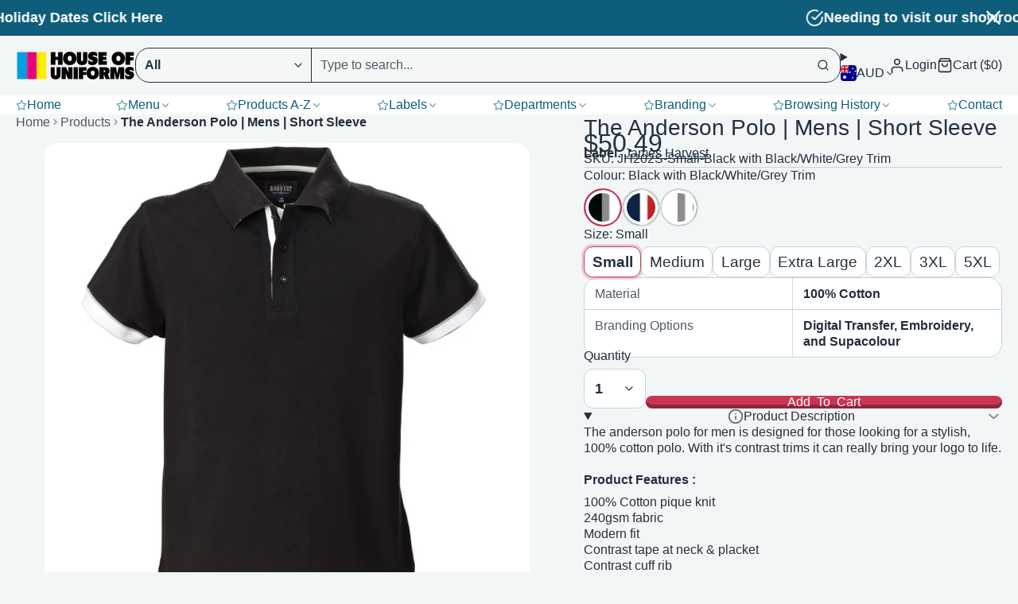

--- FILE ---
content_type: text/html; charset=utf-8
request_url: https://shop.houseofuniforms.com.au/products/the-anderson-polo-mens-short-sleeve
body_size: 81249
content:
<!doctype html>
<html class="no-js " lang="en">
  <head>
    <meta charset="utf-8">
    <meta http-equiv="X-UA-Compatible" content="IE=edge">
    <meta name="viewport" content="width=device-width,initial-scale=1">
    <meta name="theme-color" content=""><link rel="preconnect" href="https://cdn.shopify.com" crossorigin><link rel="icon" type="image/png" href="//shop.houseofuniforms.com.au/cdn/shop/files/HOU_Logo_ICON-500px_32x32.png?v=1765148694">

    
    <script>window.performance && window.performance.mark && window.performance.mark('shopify.content_for_header.start');</script><meta name="google-site-verification" content="XL4hqiKXKMwJ4hd3qhkCuuXR-I3JRS-1GDy4lBNMMdo">
<meta name="google-site-verification" content="pmZi5dg5DGevyVANdjvcRzNQBdZrbMv1TtFoxuv7cAU">
<meta name="google-site-verification" content="XL4hqiKXKMwJ4hd3qhkCuuXR-I3JRS-1GDy4lBNMMdo">
<meta id="shopify-digital-wallet" name="shopify-digital-wallet" content="/25767542870/digital_wallets/dialog">
<meta name="shopify-checkout-api-token" content="74d5a72063aeb84311cadbda0e4aeea7">
<meta id="in-context-paypal-metadata" data-shop-id="25767542870" data-venmo-supported="false" data-environment="production" data-locale="en_US" data-paypal-v4="true" data-currency="AUD">
<link rel="alternate" type="application/json+oembed" href="https://shop.houseofuniforms.com.au/products/the-anderson-polo-mens-short-sleeve.oembed">
<script async="async" src="/checkouts/internal/preloads.js?locale=en-AU"></script>
<link rel="preconnect" href="https://shop.app" crossorigin="anonymous">
<script async="async" src="https://shop.app/checkouts/internal/preloads.js?locale=en-AU&shop_id=25767542870" crossorigin="anonymous"></script>
<script id="apple-pay-shop-capabilities" type="application/json">{"shopId":25767542870,"countryCode":"AU","currencyCode":"AUD","merchantCapabilities":["supports3DS"],"merchantId":"gid:\/\/shopify\/Shop\/25767542870","merchantName":"House of Uniforms","requiredBillingContactFields":["postalAddress","email","phone"],"requiredShippingContactFields":["postalAddress","email","phone"],"shippingType":"shipping","supportedNetworks":["visa","masterCard","amex","jcb"],"total":{"type":"pending","label":"House of Uniforms","amount":"1.00"},"shopifyPaymentsEnabled":true,"supportsSubscriptions":true}</script>
<script id="shopify-features" type="application/json">{"accessToken":"74d5a72063aeb84311cadbda0e4aeea7","betas":["rich-media-storefront-analytics"],"domain":"shop.houseofuniforms.com.au","predictiveSearch":true,"shopId":25767542870,"locale":"en"}</script>
<script>var Shopify = Shopify || {};
Shopify.shop = "shop-houseofuniforms.myshopify.com";
Shopify.locale = "en";
Shopify.currency = {"active":"AUD","rate":"1.0"};
Shopify.country = "AU";
Shopify.theme = {"name":"Multi-V3.02-2025-Jan-20-Live","id":179558613293,"schema_name":"Multi","schema_version":"3.0.2","theme_store_id":2337,"role":"main"};
Shopify.theme.handle = "null";
Shopify.theme.style = {"id":null,"handle":null};
Shopify.cdnHost = "shop.houseofuniforms.com.au/cdn";
Shopify.routes = Shopify.routes || {};
Shopify.routes.root = "/";</script>
<script type="module">!function(o){(o.Shopify=o.Shopify||{}).modules=!0}(window);</script>
<script>!function(o){function n(){var o=[];function n(){o.push(Array.prototype.slice.apply(arguments))}return n.q=o,n}var t=o.Shopify=o.Shopify||{};t.loadFeatures=n(),t.autoloadFeatures=n()}(window);</script>
<script>
  window.ShopifyPay = window.ShopifyPay || {};
  window.ShopifyPay.apiHost = "shop.app\/pay";
  window.ShopifyPay.redirectState = null;
</script>
<script id="shop-js-analytics" type="application/json">{"pageType":"product"}</script>
<script defer="defer" async type="module" src="//shop.houseofuniforms.com.au/cdn/shopifycloud/shop-js/modules/v2/client.init-shop-cart-sync_BT-GjEfc.en.esm.js"></script>
<script defer="defer" async type="module" src="//shop.houseofuniforms.com.au/cdn/shopifycloud/shop-js/modules/v2/chunk.common_D58fp_Oc.esm.js"></script>
<script defer="defer" async type="module" src="//shop.houseofuniforms.com.au/cdn/shopifycloud/shop-js/modules/v2/chunk.modal_xMitdFEc.esm.js"></script>
<script type="module">
  await import("//shop.houseofuniforms.com.au/cdn/shopifycloud/shop-js/modules/v2/client.init-shop-cart-sync_BT-GjEfc.en.esm.js");
await import("//shop.houseofuniforms.com.au/cdn/shopifycloud/shop-js/modules/v2/chunk.common_D58fp_Oc.esm.js");
await import("//shop.houseofuniforms.com.au/cdn/shopifycloud/shop-js/modules/v2/chunk.modal_xMitdFEc.esm.js");

  window.Shopify.SignInWithShop?.initShopCartSync?.({"fedCMEnabled":true,"windoidEnabled":true});

</script>
<script>
  window.Shopify = window.Shopify || {};
  if (!window.Shopify.featureAssets) window.Shopify.featureAssets = {};
  window.Shopify.featureAssets['shop-js'] = {"shop-cart-sync":["modules/v2/client.shop-cart-sync_DZOKe7Ll.en.esm.js","modules/v2/chunk.common_D58fp_Oc.esm.js","modules/v2/chunk.modal_xMitdFEc.esm.js"],"init-fed-cm":["modules/v2/client.init-fed-cm_B6oLuCjv.en.esm.js","modules/v2/chunk.common_D58fp_Oc.esm.js","modules/v2/chunk.modal_xMitdFEc.esm.js"],"shop-cash-offers":["modules/v2/client.shop-cash-offers_D2sdYoxE.en.esm.js","modules/v2/chunk.common_D58fp_Oc.esm.js","modules/v2/chunk.modal_xMitdFEc.esm.js"],"shop-login-button":["modules/v2/client.shop-login-button_QeVjl5Y3.en.esm.js","modules/v2/chunk.common_D58fp_Oc.esm.js","modules/v2/chunk.modal_xMitdFEc.esm.js"],"pay-button":["modules/v2/client.pay-button_DXTOsIq6.en.esm.js","modules/v2/chunk.common_D58fp_Oc.esm.js","modules/v2/chunk.modal_xMitdFEc.esm.js"],"shop-button":["modules/v2/client.shop-button_DQZHx9pm.en.esm.js","modules/v2/chunk.common_D58fp_Oc.esm.js","modules/v2/chunk.modal_xMitdFEc.esm.js"],"avatar":["modules/v2/client.avatar_BTnouDA3.en.esm.js"],"init-windoid":["modules/v2/client.init-windoid_CR1B-cfM.en.esm.js","modules/v2/chunk.common_D58fp_Oc.esm.js","modules/v2/chunk.modal_xMitdFEc.esm.js"],"init-shop-for-new-customer-accounts":["modules/v2/client.init-shop-for-new-customer-accounts_C_vY_xzh.en.esm.js","modules/v2/client.shop-login-button_QeVjl5Y3.en.esm.js","modules/v2/chunk.common_D58fp_Oc.esm.js","modules/v2/chunk.modal_xMitdFEc.esm.js"],"init-shop-email-lookup-coordinator":["modules/v2/client.init-shop-email-lookup-coordinator_BI7n9ZSv.en.esm.js","modules/v2/chunk.common_D58fp_Oc.esm.js","modules/v2/chunk.modal_xMitdFEc.esm.js"],"init-shop-cart-sync":["modules/v2/client.init-shop-cart-sync_BT-GjEfc.en.esm.js","modules/v2/chunk.common_D58fp_Oc.esm.js","modules/v2/chunk.modal_xMitdFEc.esm.js"],"shop-toast-manager":["modules/v2/client.shop-toast-manager_DiYdP3xc.en.esm.js","modules/v2/chunk.common_D58fp_Oc.esm.js","modules/v2/chunk.modal_xMitdFEc.esm.js"],"init-customer-accounts":["modules/v2/client.init-customer-accounts_D9ZNqS-Q.en.esm.js","modules/v2/client.shop-login-button_QeVjl5Y3.en.esm.js","modules/v2/chunk.common_D58fp_Oc.esm.js","modules/v2/chunk.modal_xMitdFEc.esm.js"],"init-customer-accounts-sign-up":["modules/v2/client.init-customer-accounts-sign-up_iGw4briv.en.esm.js","modules/v2/client.shop-login-button_QeVjl5Y3.en.esm.js","modules/v2/chunk.common_D58fp_Oc.esm.js","modules/v2/chunk.modal_xMitdFEc.esm.js"],"shop-follow-button":["modules/v2/client.shop-follow-button_CqMgW2wH.en.esm.js","modules/v2/chunk.common_D58fp_Oc.esm.js","modules/v2/chunk.modal_xMitdFEc.esm.js"],"checkout-modal":["modules/v2/client.checkout-modal_xHeaAweL.en.esm.js","modules/v2/chunk.common_D58fp_Oc.esm.js","modules/v2/chunk.modal_xMitdFEc.esm.js"],"shop-login":["modules/v2/client.shop-login_D91U-Q7h.en.esm.js","modules/v2/chunk.common_D58fp_Oc.esm.js","modules/v2/chunk.modal_xMitdFEc.esm.js"],"lead-capture":["modules/v2/client.lead-capture_BJmE1dJe.en.esm.js","modules/v2/chunk.common_D58fp_Oc.esm.js","modules/v2/chunk.modal_xMitdFEc.esm.js"],"payment-terms":["modules/v2/client.payment-terms_Ci9AEqFq.en.esm.js","modules/v2/chunk.common_D58fp_Oc.esm.js","modules/v2/chunk.modal_xMitdFEc.esm.js"]};
</script>
<script>(function() {
  var isLoaded = false;
  function asyncLoad() {
    if (isLoaded) return;
    isLoaded = true;
    var urls = ["https:\/\/cdn.shopify.com\/s\/files\/1\/0257\/6754\/2870\/t\/107\/assets\/yoast-active-script.js?v=1768511901\u0026shop=shop-houseofuniforms.myshopify.com","https:\/\/cdn.shopify.com\/s\/files\/1\/0257\/6754\/2870\/t\/107\/assets\/yoast-active-script.js?v=1768511901\u0026shop=shop-houseofuniforms.myshopify.com"];
    for (var i = 0; i < urls.length; i++) {
      var s = document.createElement('script');
      s.type = 'text/javascript';
      s.async = true;
      s.src = urls[i];
      var x = document.getElementsByTagName('script')[0];
      x.parentNode.insertBefore(s, x);
    }
  };
  if(window.attachEvent) {
    window.attachEvent('onload', asyncLoad);
  } else {
    window.addEventListener('load', asyncLoad, false);
  }
})();</script>
<script id="__st">var __st={"a":25767542870,"offset":39600,"reqid":"bf14c3f0-285f-4978-9f7b-4ab453f8901a-1769382014","pageurl":"shop.houseofuniforms.com.au\/products\/the-anderson-polo-mens-short-sleeve","u":"96b474096489","p":"product","rtyp":"product","rid":4121027444822};</script>
<script>window.ShopifyPaypalV4VisibilityTracking = true;</script>
<script id="captcha-bootstrap">!function(){'use strict';const t='contact',e='account',n='new_comment',o=[[t,t],['blogs',n],['comments',n],[t,'customer']],c=[[e,'customer_login'],[e,'guest_login'],[e,'recover_customer_password'],[e,'create_customer']],r=t=>t.map((([t,e])=>`form[action*='/${t}']:not([data-nocaptcha='true']) input[name='form_type'][value='${e}']`)).join(','),a=t=>()=>t?[...document.querySelectorAll(t)].map((t=>t.form)):[];function s(){const t=[...o],e=r(t);return a(e)}const i='password',u='form_key',d=['recaptcha-v3-token','g-recaptcha-response','h-captcha-response',i],f=()=>{try{return window.sessionStorage}catch{return}},m='__shopify_v',_=t=>t.elements[u];function p(t,e,n=!1){try{const o=window.sessionStorage,c=JSON.parse(o.getItem(e)),{data:r}=function(t){const{data:e,action:n}=t;return t[m]||n?{data:e,action:n}:{data:t,action:n}}(c);for(const[e,n]of Object.entries(r))t.elements[e]&&(t.elements[e].value=n);n&&o.removeItem(e)}catch(o){console.error('form repopulation failed',{error:o})}}const l='form_type',E='cptcha';function T(t){t.dataset[E]=!0}const w=window,h=w.document,L='Shopify',v='ce_forms',y='captcha';let A=!1;((t,e)=>{const n=(g='f06e6c50-85a8-45c8-87d0-21a2b65856fe',I='https://cdn.shopify.com/shopifycloud/storefront-forms-hcaptcha/ce_storefront_forms_captcha_hcaptcha.v1.5.2.iife.js',D={infoText:'Protected by hCaptcha',privacyText:'Privacy',termsText:'Terms'},(t,e,n)=>{const o=w[L][v],c=o.bindForm;if(c)return c(t,g,e,D).then(n);var r;o.q.push([[t,g,e,D],n]),r=I,A||(h.body.append(Object.assign(h.createElement('script'),{id:'captcha-provider',async:!0,src:r})),A=!0)});var g,I,D;w[L]=w[L]||{},w[L][v]=w[L][v]||{},w[L][v].q=[],w[L][y]=w[L][y]||{},w[L][y].protect=function(t,e){n(t,void 0,e),T(t)},Object.freeze(w[L][y]),function(t,e,n,w,h,L){const[v,y,A,g]=function(t,e,n){const i=e?o:[],u=t?c:[],d=[...i,...u],f=r(d),m=r(i),_=r(d.filter((([t,e])=>n.includes(e))));return[a(f),a(m),a(_),s()]}(w,h,L),I=t=>{const e=t.target;return e instanceof HTMLFormElement?e:e&&e.form},D=t=>v().includes(t);t.addEventListener('submit',(t=>{const e=I(t);if(!e)return;const n=D(e)&&!e.dataset.hcaptchaBound&&!e.dataset.recaptchaBound,o=_(e),c=g().includes(e)&&(!o||!o.value);(n||c)&&t.preventDefault(),c&&!n&&(function(t){try{if(!f())return;!function(t){const e=f();if(!e)return;const n=_(t);if(!n)return;const o=n.value;o&&e.removeItem(o)}(t);const e=Array.from(Array(32),(()=>Math.random().toString(36)[2])).join('');!function(t,e){_(t)||t.append(Object.assign(document.createElement('input'),{type:'hidden',name:u})),t.elements[u].value=e}(t,e),function(t,e){const n=f();if(!n)return;const o=[...t.querySelectorAll(`input[type='${i}']`)].map((({name:t})=>t)),c=[...d,...o],r={};for(const[a,s]of new FormData(t).entries())c.includes(a)||(r[a]=s);n.setItem(e,JSON.stringify({[m]:1,action:t.action,data:r}))}(t,e)}catch(e){console.error('failed to persist form',e)}}(e),e.submit())}));const S=(t,e)=>{t&&!t.dataset[E]&&(n(t,e.some((e=>e===t))),T(t))};for(const o of['focusin','change'])t.addEventListener(o,(t=>{const e=I(t);D(e)&&S(e,y())}));const B=e.get('form_key'),M=e.get(l),P=B&&M;t.addEventListener('DOMContentLoaded',(()=>{const t=y();if(P)for(const e of t)e.elements[l].value===M&&p(e,B);[...new Set([...A(),...v().filter((t=>'true'===t.dataset.shopifyCaptcha))])].forEach((e=>S(e,t)))}))}(h,new URLSearchParams(w.location.search),n,t,e,['guest_login'])})(!0,!0)}();</script>
<script integrity="sha256-4kQ18oKyAcykRKYeNunJcIwy7WH5gtpwJnB7kiuLZ1E=" data-source-attribution="shopify.loadfeatures" defer="defer" src="//shop.houseofuniforms.com.au/cdn/shopifycloud/storefront/assets/storefront/load_feature-a0a9edcb.js" crossorigin="anonymous"></script>
<script crossorigin="anonymous" defer="defer" src="//shop.houseofuniforms.com.au/cdn/shopifycloud/storefront/assets/shopify_pay/storefront-65b4c6d7.js?v=20250812"></script>
<script data-source-attribution="shopify.dynamic_checkout.dynamic.init">var Shopify=Shopify||{};Shopify.PaymentButton=Shopify.PaymentButton||{isStorefrontPortableWallets:!0,init:function(){window.Shopify.PaymentButton.init=function(){};var t=document.createElement("script");t.src="https://shop.houseofuniforms.com.au/cdn/shopifycloud/portable-wallets/latest/portable-wallets.en.js",t.type="module",document.head.appendChild(t)}};
</script>
<script data-source-attribution="shopify.dynamic_checkout.buyer_consent">
  function portableWalletsHideBuyerConsent(e){var t=document.getElementById("shopify-buyer-consent"),n=document.getElementById("shopify-subscription-policy-button");t&&n&&(t.classList.add("hidden"),t.setAttribute("aria-hidden","true"),n.removeEventListener("click",e))}function portableWalletsShowBuyerConsent(e){var t=document.getElementById("shopify-buyer-consent"),n=document.getElementById("shopify-subscription-policy-button");t&&n&&(t.classList.remove("hidden"),t.removeAttribute("aria-hidden"),n.addEventListener("click",e))}window.Shopify?.PaymentButton&&(window.Shopify.PaymentButton.hideBuyerConsent=portableWalletsHideBuyerConsent,window.Shopify.PaymentButton.showBuyerConsent=portableWalletsShowBuyerConsent);
</script>
<script data-source-attribution="shopify.dynamic_checkout.cart.bootstrap">document.addEventListener("DOMContentLoaded",(function(){function t(){return document.querySelector("shopify-accelerated-checkout-cart, shopify-accelerated-checkout")}if(t())Shopify.PaymentButton.init();else{new MutationObserver((function(e,n){t()&&(Shopify.PaymentButton.init(),n.disconnect())})).observe(document.body,{childList:!0,subtree:!0})}}));
</script>
<link id="shopify-accelerated-checkout-styles" rel="stylesheet" media="screen" href="https://shop.houseofuniforms.com.au/cdn/shopifycloud/portable-wallets/latest/accelerated-checkout-backwards-compat.css" crossorigin="anonymous">
<style id="shopify-accelerated-checkout-cart">
        #shopify-buyer-consent {
  margin-top: 1em;
  display: inline-block;
  width: 100%;
}

#shopify-buyer-consent.hidden {
  display: none;
}

#shopify-subscription-policy-button {
  background: none;
  border: none;
  padding: 0;
  text-decoration: underline;
  font-size: inherit;
  cursor: pointer;
}

#shopify-subscription-policy-button::before {
  box-shadow: none;
}

      </style>

<script>window.performance && window.performance.mark && window.performance.mark('shopify.content_for_header.end');</script>
    

    

<style data-shopify>
    
    
    
    
    
        .color-scheme-main {
          --color-scheme-box-shadow-drop: 0 5px 20px rgba(0,0,0, 0.4);
          --color-scheme-box-shadow: 
            rgba(0,0,0, 0.1) 0px 1px 3px 0px, 
            rgba(0,0,0, 0.06) 0px 1px 2px 0px;
          --color-scheme-box-shadow-sm: 
            rgba(0,0,0, 0.07) 0px 1px 2px 0px, 
            rgba(0,0,0, 0.03) 0px 0px 1px 0px;
          --color-scheme-box-shadow-lift: 
            rgba(0,0,0, 0.2) 0px 2px 7px 0px, 
            rgba(0,0,0, 0.1) 0px 4px 4px 0px;
          
          
          --color-scheme-highlight: #bd40c7;
          --color-scheme-pattern: #e4e4e4;--color-scheme-primary-button-bg: #c93653;
        
          --color-scheme-primary-button-bg-hover: #a12b42;
          --color-scheme-primary-button-text: #ffffff;
          --color-scheme-primary-button-border: #c93653;
          --color-scheme-secondary-button-bg: #c93653;
          --color-scheme-secondary-button-bg-hover: #a12b42;
          --color-scheme-secondary-button-text: #ffffff;
          --color-scheme-secondary-button-border: #c93653;
          --color-scheme-icon: #232f3e;
          --color-scheme-links: #232f3e;
        }
    
        .color-scheme-invert {
          --color-scheme-box-shadow-drop: 0 5px 20px rgba(0,0,0, 0.4);
          --color-scheme-box-shadow: 
            rgba(0,0,0, 0.1) 0px 1px 3px 0px, 
            rgba(0,0,0, 0.06) 0px 1px 2px 0px;
          --color-scheme-box-shadow-sm: 
            rgba(0,0,0, 0.07) 0px 1px 2px 0px, 
            rgba(0,0,0, 0.03) 0px 0px 1px 0px;
          --color-scheme-box-shadow-lift: 
            rgba(0,0,0, 0.2) 0px 2px 7px 0px, 
            rgba(0,0,0, 0.1) 0px 4px 4px 0px;
          
          
          --color-scheme-highlight: #3eafe1;
          --color-scheme-pattern: #b9a35e;--color-scheme-primary-button-bg: #409ec7;
        
          --color-scheme-primary-button-bg-hover: #3081a4;
          --color-scheme-primary-button-text: #ffffff;
          --color-scheme-primary-button-border: #3e8fb3;
          --color-scheme-secondary-button-bg: #faeee9;
          --color-scheme-secondary-button-bg-hover: #f1cebf;
          --color-scheme-secondary-button-text: #79635c;
          --color-scheme-secondary-button-border: #f5e2db;
          --color-scheme-icon: #ffffff;
          --color-scheme-links: #ffffff;--color-scheme-text: #ffffff;
          --color-scheme-bg: #0e5d7b;
          --color-scheme-border: #04181f;
        }
    
        .color-scheme-accent {
          --color-scheme-box-shadow-drop: 0 5px 20px rgba(0,0,0, 0.4);
          --color-scheme-box-shadow: 
            rgba(0,0,0, 0.1) 0px 1px 3px 0px, 
            rgba(0,0,0, 0.06) 0px 1px 2px 0px;
          --color-scheme-box-shadow-sm: 
            rgba(0,0,0, 0.07) 0px 1px 2px 0px, 
            rgba(0,0,0, 0.03) 0px 0px 1px 0px;
          --color-scheme-box-shadow-lift: 
            rgba(0,0,0, 0.2) 0px 2px 7px 0px, 
            rgba(0,0,0, 0.1) 0px 4px 4px 0px;
          
          
          --color-scheme-highlight: #3eafe1;
          --color-scheme-pattern: #73f9ff;--color-scheme-primary-button-bg: #ffffff;
        
          --color-scheme-primary-button-bg-hover: #e6e6e6;
          --color-scheme-primary-button-text: #3eafe1;
          --color-scheme-primary-button-border: #eaeaea;
          --color-scheme-secondary-button-bg: #e9e9e9;
          --color-scheme-secondary-button-bg-hover: #d0d0d0;
          --color-scheme-secondary-button-text: #3d3d3d;
          --color-scheme-secondary-button-border: #cacaca;
          --color-scheme-icon: #ffffff;
          --color-scheme-links: #ffffff;--color-scheme-text: #ffffff;
          --color-scheme-bg: #3eafe1;
          --color-scheme-border: #1977a0;--color-scheme-bg-gradient: linear-gradient(46deg, rgba(52, 133, 236, 1) 13%, rgba(170, 248, 219, 1) 86%);
        }
    
        .color-scheme-accent2 {
          --color-scheme-box-shadow-drop: 0 5px 20px rgba(0,0,0, 0.4);
          --color-scheme-box-shadow: 
            rgba(0,0,0, 0.1) 0px 1px 3px 0px, 
            rgba(0,0,0, 0.06) 0px 1px 2px 0px;
          --color-scheme-box-shadow-sm: 
            rgba(0,0,0, 0.07) 0px 1px 2px 0px, 
            rgba(0,0,0, 0.03) 0px 0px 1px 0px;
          --color-scheme-box-shadow-lift: 
            rgba(0,0,0, 0.2) 0px 2px 7px 0px, 
            rgba(0,0,0, 0.1) 0px 4px 4px 0px;
          
          
          --color-scheme-highlight: #3eafe1;
          --color-scheme-pattern: #6bd7ff;--color-scheme-primary-button-bg: #ffffff;
        
          --color-scheme-primary-button-bg-hover: #e6e6e6;
          --color-scheme-primary-button-text: #3eafe1;
          --color-scheme-primary-button-border: #1c84b3;
          --color-scheme-secondary-button-bg: #ffffff;
          --color-scheme-secondary-button-bg-hover: #e6e6e6;
          --color-scheme-secondary-button-text: #3eafe1;
          --color-scheme-secondary-button-border: #cacaca;
          --color-scheme-icon: #ffffff;
          --color-scheme-links: #ffffff;--color-scheme-text: #ffffff;
          --color-scheme-bg: #3eafe1;
          --color-scheme-border: #1977a0;--color-scheme-bg-gradient: linear-gradient(46deg, rgba(52, 133, 236, 1) 13%, rgba(170, 248, 219, 1) 86%);
        }
    
        .color-scheme-scheme-27e1e1b8-7c17-4f87-a38d-34818dc4fad6 {
          --color-scheme-box-shadow-drop: 0 5px 20px rgba(84,84,84, 0.4);
          --color-scheme-box-shadow: 
            rgba(84,84,84, 0.1) 0px 1px 3px 0px, 
            rgba(84,84,84, 0.06) 0px 1px 2px 0px;
          --color-scheme-box-shadow-sm: 
            rgba(84,84,84, 0.07) 0px 1px 2px 0px, 
            rgba(84,84,84, 0.03) 0px 0px 1px 0px;
          --color-scheme-box-shadow-lift: 
            rgba(84,84,84, 0.2) 0px 2px 7px 0px, 
            rgba(84,84,84, 0.1) 0px 4px 4px 0px;
          
          
          --color-scheme-highlight: #e1234e;
          --color-scheme-pattern: #b1b1b1;--color-scheme-primary-button-bg: #000000;
        
          --color-scheme-primary-button-bg-hover: #000000;
          --color-scheme-primary-button-text: #ffffff;
          --color-scheme-primary-button-border: #9e37a7;
          --color-scheme-secondary-button-bg: #000000;
          --color-scheme-secondary-button-bg-hover: #000000;
          --color-scheme-secondary-button-text: #ffffff;
          --color-scheme-secondary-button-border: #000000;
          --color-scheme-icon: #383838;
          --color-scheme-links: #000000;--color-scheme-text: #000000;
          --color-scheme-bg: #ffffff;
          --color-scheme-border: #cccccc;
        }
    
        .color-scheme-dark-mode {
          --color-scheme-box-shadow-drop: 0 5px 20px rgba(0,0,0, 0.4);
          --color-scheme-box-shadow: 
            rgba(0,0,0, 0.1) 0px 1px 3px 0px, 
            rgba(0,0,0, 0.06) 0px 1px 2px 0px;
          --color-scheme-box-shadow-sm: 
            rgba(0,0,0, 0.07) 0px 1px 2px 0px, 
            rgba(0,0,0, 0.03) 0px 0px 1px 0px;
          --color-scheme-box-shadow-lift: 
            rgba(0,0,0, 0.2) 0px 2px 7px 0px, 
            rgba(0,0,0, 0.1) 0px 4px 4px 0px;
          
          
          --color-scheme-highlight: #bd40c7;
          --color-scheme-pattern: #352f44;--color-scheme-primary-button-bg: #d36bf1;
        
          --color-scheme-primary-button-bg-hover: #c53ced;
          --color-scheme-primary-button-text: #ffffff;
          --color-scheme-primary-button-border: #9e37a7;
          --color-scheme-secondary-button-bg: #ffffff;
          --color-scheme-secondary-button-bg-hover: #e6e6e6;
          --color-scheme-secondary-button-text: #383838;
          --color-scheme-secondary-button-border: #202020;
          --color-scheme-icon: #dddddd;
          --color-scheme-links: #dddddd;--color-scheme-text: #dddddd;
          --color-scheme-bg: #37353b;
          --color-scheme-border: #050505;
        }
    
        .color-scheme-scheme-87628dca-6445-46de-93c8-f2b63b76e28c {
          --color-scheme-box-shadow-drop: 0 5px 20px rgba(0,0,0, 0.4);
          --color-scheme-box-shadow: 
            rgba(0,0,0, 0.1) 0px 1px 3px 0px, 
            rgba(0,0,0, 0.06) 0px 1px 2px 0px;
          --color-scheme-box-shadow-sm: 
            rgba(0,0,0, 0.07) 0px 1px 2px 0px, 
            rgba(0,0,0, 0.03) 0px 0px 1px 0px;
          --color-scheme-box-shadow-lift: 
            rgba(0,0,0, 0.2) 0px 2px 7px 0px, 
            rgba(0,0,0, 0.1) 0px 4px 4px 0px;
          
          
          --color-scheme-highlight: #fb33a6;
          --color-scheme-pattern: #ffffff;--color-scheme-primary-button-bg: #d648d3;
        
          --color-scheme-primary-button-bg-hover: #c02bbd;
          --color-scheme-primary-button-text: #ffffff;
          --color-scheme-primary-button-border: #9f7360;
          --color-scheme-secondary-button-bg: #ffffff;
          --color-scheme-secondary-button-bg-hover: #e6e6e6;
          --color-scheme-secondary-button-text: #d648d3;
          --color-scheme-secondary-button-border: #202020;
          --color-scheme-icon: #ffffff;
          --color-scheme-links: #ffffff;--color-scheme-text: #ffffff;
          --color-scheme-bg: #d36bf1;
          --color-scheme-border: #b315e1;--color-scheme-bg-gradient: linear-gradient(320deg, rgba(56, 78, 197, 1), rgba(203, 68, 194, 1) 68%, rgba(255, 201, 104, 1) 100%);
        }
    
        .color-scheme-scheme-43291996-e85e-427b-9ff9-ae9e732c56b9 {
          --color-scheme-box-shadow-drop: 0 5px 20px rgba(0,0,0, 0.4);
          --color-scheme-box-shadow: 
            rgba(0,0,0, 0.1) 0px 1px 3px 0px, 
            rgba(0,0,0, 0.06) 0px 1px 2px 0px;
          --color-scheme-box-shadow-sm: 
            rgba(0,0,0, 0.07) 0px 1px 2px 0px, 
            rgba(0,0,0, 0.03) 0px 0px 1px 0px;
          --color-scheme-box-shadow-lift: 
            rgba(0,0,0, 0.2) 0px 2px 7px 0px, 
            rgba(0,0,0, 0.1) 0px 4px 4px 0px;
          
          
          --color-scheme-highlight: #3eafe1;
          --color-scheme-pattern: #5975a3;--color-scheme-primary-button-bg: #409ec7;
        
          --color-scheme-primary-button-bg-hover: #3081a4;
          --color-scheme-primary-button-text: #ffffff;
          --color-scheme-primary-button-border: #3e8fb3;
          --color-scheme-secondary-button-bg: #dde6f9;
          --color-scheme-secondary-button-bg-hover: #b2c6f1;
          --color-scheme-secondary-button-text: #374051;
          --color-scheme-secondary-button-border: #202020;
          --color-scheme-icon: #383838;
          --color-scheme-links: #383838;--color-scheme-text: #ffffff;
          --color-scheme-bg: #4a4a4a;
          --color-scheme-border: #171717;--color-scheme-bg-gradient: linear-gradient(319deg, rgba(15, 27, 47, 1), rgba(159, 162, 173, 1) 100%);
        }
    
        .color-scheme-scheme-e103ec40-a79c-4694-84a6-946a9fab9517 {
          --color-scheme-box-shadow-drop: 0 5px 20px rgba(0,0,0, 0.4);
          --color-scheme-box-shadow: 
            rgba(0,0,0, 0.1) 0px 1px 3px 0px, 
            rgba(0,0,0, 0.06) 0px 1px 2px 0px;
          --color-scheme-box-shadow-sm: 
            rgba(0,0,0, 0.07) 0px 1px 2px 0px, 
            rgba(0,0,0, 0.03) 0px 0px 1px 0px;
          --color-scheme-box-shadow-lift: 
            rgba(0,0,0, 0.2) 0px 2px 7px 0px, 
            rgba(0,0,0, 0.1) 0px 4px 4px 0px;
          
          
          --color-scheme-highlight: #d53944;
          --color-scheme-pattern: #ffc6c6;--color-scheme-primary-button-bg: #d53944;
        
          --color-scheme-primary-button-bg-hover: #b52630;
          --color-scheme-primary-button-text: #ffffff;
          --color-scheme-primary-button-border: #3e8fb3;
          --color-scheme-secondary-button-bg: #383838;
          --color-scheme-secondary-button-bg-hover: #1f1f1f;
          --color-scheme-secondary-button-text: #ffffff;
          --color-scheme-secondary-button-border: #202020;
          --color-scheme-icon: #383838;
          --color-scheme-links: #383838;--color-scheme-text: #2d2d2d;
          --color-scheme-bg: #ffffff;
          --color-scheme-border: #cccccc;
        }
    
        .color-scheme-scheme-4aaf3b82-8d8c-414f-aaf0-3b2f457f982b {
          --color-scheme-box-shadow-drop: 0 5px 20px rgba(0,0,0, 0.4);
          --color-scheme-box-shadow: 
            rgba(0,0,0, 0.1) 0px 1px 3px 0px, 
            rgba(0,0,0, 0.06) 0px 1px 2px 0px;
          --color-scheme-box-shadow-sm: 
            rgba(0,0,0, 0.07) 0px 1px 2px 0px, 
            rgba(0,0,0, 0.03) 0px 0px 1px 0px;
          --color-scheme-box-shadow-lift: 
            rgba(0,0,0, 0.2) 0px 2px 7px 0px, 
            rgba(0,0,0, 0.1) 0px 4px 4px 0px;
          
          
          --color-scheme-highlight: #bd40c7;
          --color-scheme-pattern: #8833ac;--color-scheme-primary-button-bg: #bd40c7;
        
          --color-scheme-primary-button-bg-hover: #9b30a4;
          --color-scheme-primary-button-text: #ffffff;
          --color-scheme-primary-button-border: #3e8fb3;
          --color-scheme-secondary-button-bg: #ffffff;
          --color-scheme-secondary-button-bg-hover: #e6e6e6;
          --color-scheme-secondary-button-text: #781973;
          --color-scheme-secondary-button-border: #202020;
          --color-scheme-icon: #383838;
          --color-scheme-links: #383838;--color-scheme-text: #ffffff;
          --color-scheme-bg: #ffffff;
          --color-scheme-border: #cccccc;--color-scheme-bg-gradient: linear-gradient(351deg, rgba(65, 87, 158, 1) 3%, rgba(139, 23, 108, 1) 35%, rgba(21, 21, 21, 1) 88%);
        }
    
        .color-scheme-scheme-4f9992d9-4a21-40c4-ae07-80c9ef6d0b80 {
          --color-scheme-box-shadow-drop: 0 5px 20px rgba(0,0,0, 0.4);
          --color-scheme-box-shadow: 
            rgba(0,0,0, 0.1) 0px 1px 3px 0px, 
            rgba(0,0,0, 0.06) 0px 1px 2px 0px;
          --color-scheme-box-shadow-sm: 
            rgba(0,0,0, 0.07) 0px 1px 2px 0px, 
            rgba(0,0,0, 0.03) 0px 0px 1px 0px;
          --color-scheme-box-shadow-lift: 
            rgba(0,0,0, 0.2) 0px 2px 7px 0px, 
            rgba(0,0,0, 0.1) 0px 4px 4px 0px;
          
          
          --color-scheme-highlight: #bd40c7;
          --color-scheme-pattern: #7b19ae;--color-scheme-primary-button-bg: #bd40c7;
        
          --color-scheme-primary-button-bg-hover: #9b30a4;
          --color-scheme-primary-button-text: #ffffff;
          --color-scheme-primary-button-border: #3e8fb3;
          --color-scheme-secondary-button-bg: #ffffff;
          --color-scheme-secondary-button-bg-hover: #e6e6e6;
          --color-scheme-secondary-button-text: #dea3be;
          --color-scheme-secondary-button-border: #33133b;
          --color-scheme-icon: #ffffff;
          --color-scheme-links: #383838;--color-scheme-text: #ffffff;
          --color-scheme-bg: #262626;
          --color-scheme-border: #000000;
        }
    
        .color-scheme-scheme-cb4b23fd-cba1-49da-ae80-466e3a26efa4 {
          --color-scheme-box-shadow-drop: 0 5px 20px rgba(0,0,0, 0.4);
          --color-scheme-box-shadow: 
            rgba(0,0,0, 0.1) 0px 1px 3px 0px, 
            rgba(0,0,0, 0.06) 0px 1px 2px 0px;
          --color-scheme-box-shadow-sm: 
            rgba(0,0,0, 0.07) 0px 1px 2px 0px, 
            rgba(0,0,0, 0.03) 0px 0px 1px 0px;
          --color-scheme-box-shadow-lift: 
            rgba(0,0,0, 0.2) 0px 2px 7px 0px, 
            rgba(0,0,0, 0.1) 0px 4px 4px 0px;
          
          
          --color-scheme-highlight: #bd40c7;
          --color-scheme-pattern: #e4e4e4;--color-scheme-primary-button-bg: #bd40c7;
        
          --color-scheme-primary-button-bg-hover: #9b30a4;
          --color-scheme-primary-button-text: #ffffff;
          --color-scheme-primary-button-border: #9e37a7;
          --color-scheme-secondary-button-bg: #383838;
          --color-scheme-secondary-button-bg-hover: #1f1f1f;
          --color-scheme-secondary-button-text: #ffffff;
          --color-scheme-secondary-button-border: #202020;
          --color-scheme-icon: #383838;
          --color-scheme-links: #383838;--color-scheme-text: #383838;
          --color-scheme-bg: #f7f7f7;
          --color-scheme-border: #c4c4c4;
        }
    
        .color-scheme-scheme-ddd0ac1c-6853-46d4-93bb-09ee6d4fd510 {
          --color-scheme-box-shadow-drop: 0 5px 20px rgba(0,0,0, 0.4);
          --color-scheme-box-shadow: 
            rgba(0,0,0, 0.1) 0px 1px 3px 0px, 
            rgba(0,0,0, 0.06) 0px 1px 2px 0px;
          --color-scheme-box-shadow-sm: 
            rgba(0,0,0, 0.07) 0px 1px 2px 0px, 
            rgba(0,0,0, 0.03) 0px 0px 1px 0px;
          --color-scheme-box-shadow-lift: 
            rgba(0,0,0, 0.2) 0px 2px 7px 0px, 
            rgba(0,0,0, 0.1) 0px 4px 4px 0px;
          
          
          --color-scheme-highlight: #bd40c7;
          --color-scheme-pattern: #286967;--color-scheme-primary-button-bg: #bd40c7;
        
          --color-scheme-primary-button-bg-hover: #9b30a4;
          --color-scheme-primary-button-text: #ffffff;
          --color-scheme-primary-button-border: #9e37a7;
          --color-scheme-secondary-button-bg: #f1ffff;
          --color-scheme-secondary-button-bg-hover: #beffff;
          --color-scheme-secondary-button-text: #373f3f;
          --color-scheme-secondary-button-border: #202020;
          --color-scheme-icon: #383838;
          --color-scheme-links: #383838;--color-scheme-text: #ffffff;
          --color-scheme-bg: #535353;
          --color-scheme-border: #202020;--color-scheme-bg-gradient: linear-gradient(330deg, rgba(25, 34, 34, 1) 33%, rgba(93, 90, 53, 1) 100%);
        }
    
        .color-scheme-scheme-57c0c5d0-216f-42a1-8561-37b5c3640f64 {
          --color-scheme-box-shadow-drop: 0 5px 20px rgba(0,0,0, 0.4);
          --color-scheme-box-shadow: 
            rgba(0,0,0, 0.1) 0px 1px 3px 0px, 
            rgba(0,0,0, 0.06) 0px 1px 2px 0px;
          --color-scheme-box-shadow-sm: 
            rgba(0,0,0, 0.07) 0px 1px 2px 0px, 
            rgba(0,0,0, 0.03) 0px 0px 1px 0px;
          --color-scheme-box-shadow-lift: 
            rgba(0,0,0, 0.2) 0px 2px 7px 0px, 
            rgba(0,0,0, 0.1) 0px 4px 4px 0px;
          
          
          --color-scheme-highlight: #bd40c7;
          --color-scheme-pattern: #e4e4e4;--color-scheme-primary-button-bg: #409ec7;
        
          --color-scheme-primary-button-bg-hover: #3081a4;
          --color-scheme-primary-button-text: #ffffff;
          --color-scheme-primary-button-border: #9e37a7;
          --color-scheme-secondary-button-bg: #faeee9;
          --color-scheme-secondary-button-bg-hover: #f1cebf;
          --color-scheme-secondary-button-text: #79635c;
          --color-scheme-secondary-button-border: #f5e2db;
          --color-scheme-icon: #ffffff;
          --color-scheme-links: #ffffff;--color-scheme-text: #ffffff;
          --color-scheme-bg: #6e6e6e;
          --color-scheme-border: #3b3b3b;--color-scheme-bg-gradient: radial-gradient(rgba(159, 131, 122, 1), rgba(65, 50, 41, 1) 100%);
        }
    
        .color-scheme-scheme-207a6447-6889-4664-a200-237d354cfb03 {
          --color-scheme-box-shadow-drop: 0 5px 20px rgba(0,0,0, 0.4);
          --color-scheme-box-shadow: 
            rgba(0,0,0, 0.1) 0px 1px 3px 0px, 
            rgba(0,0,0, 0.06) 0px 1px 2px 0px;
          --color-scheme-box-shadow-sm: 
            rgba(0,0,0, 0.07) 0px 1px 2px 0px, 
            rgba(0,0,0, 0.03) 0px 0px 1px 0px;
          --color-scheme-box-shadow-lift: 
            rgba(0,0,0, 0.2) 0px 2px 7px 0px, 
            rgba(0,0,0, 0.1) 0px 4px 4px 0px;
          
          
          --color-scheme-highlight: #bd40c7;
          --color-scheme-pattern: #e4e4e4;--color-scheme-primary-button-bg: #409ec7;
        
          --color-scheme-primary-button-bg-hover: #3081a4;
          --color-scheme-primary-button-text: #ffffff;
          --color-scheme-primary-button-border: #3e8fb3;
          --color-scheme-secondary-button-bg: #383838;
          --color-scheme-secondary-button-bg-hover: #1f1f1f;
          --color-scheme-secondary-button-text: #ffffff;
          --color-scheme-secondary-button-border: #202020;
          --color-scheme-icon: #383838;
          --color-scheme-links: #383838;--color-scheme-text: #ffffff;
          --color-scheme-bg: #f7f7f7;
          --color-scheme-border: #c4c4c4;--color-scheme-bg-gradient: linear-gradient(135deg, rgba(229, 93, 135, 1), rgba(95, 195, 228, 1) 100%);
        }
    

    :root {--glob-size-1: min(3.2px, 0.64vmin);
      --glob-size-2: min(6.4px, 1.28vmin);
      --glob-size-3: min(9.6px, 1.92vmin);
      --glob-size-4: min(12.8px, 2.56vmin);
      --glob-size-5: min(16.0px, 3.2vmin);
      --glob-size-6: min(19.2px, 3.84vmin);
      --glob-size-7: min(22.4px, 4.48vmin);
      --glob-size-8: min(25.6px, 5.12vmin);
      --glob-size-9: min(28.8px, 5.76vmin);
      --glob-size-10: min(32.0px, 6.4vmin);
      --glob-size-11: min(35.2px, 7.04vmin);
      --glob-size-12: min(38.4px, 7.68vmin);
      --glob-size-13: min(41.6px, 8.32vmin);
      --glob-size-14: min(44.8px, 8.96vmin);
      --glob-size-15: min(48.0px, 9.6vmin);
      --glob-size-16: min(51.2px, 10.24vmin);
      --glob-size-17: min(54.4px, 10.88vmin);
      --glob-size-18: min(57.6px, 11.52vmin);
      --glob-size-19: min(60.8px, 12.16vmin);
      --glob-size-20: min(64.0px, 12.8vmin);
      
    --glob-frame-size: var(--glob-size-2);
    --glob-gutter: var(--glob-size-5);

    --glob-heading-size: 28px;
    --glob-heading-letter-spacing: 0.0em;
    --glob-heading-family: "system_ui", -apple-system, 'Segoe UI', Roboto, 'Helvetica Neue', 'Noto Sans', 'Liberation Sans', Arial, sans-serif, 'Apple Color Emoji', 'Segoe UI Emoji', 'Segoe UI Symbol', 'Noto Color Emoji';
    --glob-heading-style: normal;
    --glob-heading-weight: 400;
    --glob-heading-transform: none;

    --glob-body-family: "system_ui", -apple-system, 'Segoe UI', Roboto, 'Helvetica Neue', 'Noto Sans', 'Liberation Sans', Arial, sans-serif, 'Apple Color Emoji', 'Segoe UI Emoji', 'Segoe UI Symbol', 'Noto Color Emoji';
    --glob-body-line-height: 1.3;
    --glob-body-size: 16px;
    --glob-body-weight: 400;
    --glob-body-bold-weight: 700;

    --glob-icon-stroke-width: 1.9px;
    
      --glob-icon-linecap: round;
      --glob-icon-linejoin: round;--color-g-text: #232f3e;
    --color-g-text-alpha-80: rgba(35, 47, 62, 0.8);
    --color-g-text-alpha-70: rgba(35, 47, 62, 0.7);
    --color-g-text-alpha-50: rgba(35, 47, 62, 0.5);
    --color-g-text-alpha-60: rgba(35, 47, 62, 0.6);
    --color-g-text-alpha-40: rgba(35, 47, 62, 0.4);
    --color-g-text-alpha-30: rgba(35, 47, 62, 0.3);
    --color-g-text-alpha-20: rgba(35, 47, 62, 0.2);
    --color-g-text-alpha-10: rgba(35, 47, 62, 0.1);--color-g-bg: #f3f6f6;
    --color-g-border: #c7d5d5;
    --color-g-bg-d5: #e4ebeb;
    --color-g-bg-d15: #d6e0e0;
    --color-g-bg-alpha-0: rgba(243, 246, 246, 0);
    --color-g-bg-alpha-70: rgba(243, 246, 246, 0.7);
    --color-g-bg-border: #b9caca;

    --color-g-fg: #ffffff;
    --color-g-fg-alpha-70: rgba(255, 255, 255, 0.7);
    --color-g-fg-alpha-50: rgba(255, 255, 255, 0.5);
    --color-g-fg-d5: #f2f2f2;
    --color-g-fg-d10: #e6e6e6;
    --color-g-fg-d20: #cccccc;

    

    --color-g-accent: #c93653;
    --color-g-accent-a20: rgba(201, 54, 83, 0.2);
    --color-g-accent-a10: rgba(201, 54, 83, 0.1);
    --color-g-accent-front: #ffffff; 

    --color-g-sale: #dc358b;
    --color-g-warning: #FD7E14;
    --color-g-success: #198754;
    --color-g-danger: #DC3545;
    --color-g-star-rating: #FFA41C;
    --color-g-cart-counter-bg: #d6667d;--color-g-cart-counter-text: #2d2d2d;
    --color-g-wishlist: #f25268;

    --color-g-highlight: #bd40c7;

    --color-g-button-buy-it-now-text: #ffffff;
    --color-g-button-buy-it-now-bg: #505050;
    --color-g-button-buy-it-now-bg-hover: #434343;

    --color-g-product-badge-sale: #dc358b;--color-g-product-badge-sale-text: #ffffff;

    --color-g-product-badge-sold-out: #7D959F;--color-g-product-badge-sold-out-text: #2d2d2d;
    
    --color-g-product-badge-low-stock: #FFBA53;--color-g-product-badge-low-stock-text: #2d2d2d;

    --color-g-product-custom-badge-text: #383838;
    --color-g-product-custom-badge-bg: linear-gradient(141deg, rgba(251, 255, 129, 1), rgba(241, 226, 4, 1) 100%);

    --color-g-header-bg: #f3f6f6;
    --color-g-header-text: #232f3e;
    --color-g-header-border: rgba(201, 206, 209, 0.5);

    --color-g-nav-dropdown-bg: #ffffff;
    --color-g-nav-dropdown-text: #232f3e;
    --color-g-nav-dropdown-border: rgba(35, 47, 62, 0.2);

    --color-g-footer-heading: #ffffff;
    --color-g-footer-bg: #232f3e;
    --color-g-footer-text: #ffffff;

    --glob-border-radius-base: 1.125rem;
    --glob-border-radius-inner: 0.7rem;
    --glob-border-radius-sm: 0.25rem;
    --glob-border-radius-pill: 9999rem;
    --glob-border-radius-circle: 50%;

    --transition-base: 0.3s;
    --box-shadow-large: rgb(50 50 93 / 25%) 0px 50px 100px -20px, rgb(0 0 0 / 30%) 0px 30px 60px -30px;
    --container-width: 1500px;

    --glob-product-badge-text-size: 0.75rem;
    --glob-product-badge-text-transform: none;--glob-product-badge-weight: var(--glob-body-bold-weight);

    --glob-header-family: var(--glob-body-family);
--glob-header-weight: var(--glob-body-weight);
--glob-header-style: var(--glob-body-style);
--glob-header-size: 1.0rem;
--glob-header-scale: 1.0;


    --glob-subheading-family: var(--glob-heading-family);
--glob-subheading-weight: var(--glob-heading-weight);
--glob-subheading-style: var(--glob-heading-style);
--glob-subheading-size: 0.8rem;
--glob-subheading-scale: 0.8;

    --glob-subheading-letter-spacing: 0.0em;
    --glob-subheading-opacity: 1.0;

    --glob-button-family: var(--glob-body-family);
--glob-button-weight: var(--glob-body-weight);
--glob-button-style: var(--glob-body-style);
--glob-button-size: 0.9rem;
--glob-button-scale: 0.9;

    --glob-button-letter-spacing: 0.0em;
    
    --glob-product-card-title-family: var(--glob-body-family);
--glob-product-card-title-weight: var(--glob-body-bold-weight);
--glob-product-card-title-style: var(--glob-body-style);
--glob-product-card-title-size: 0.9rem;
--glob-product-card-title-scale: 0.9;

    --glob-product-card-price-weight: var(--glob-body-bold-weight);
    --glob-collection-card-title-family: var(--glob-body-family);
--glob-collection-card-title-weight: var(--glob-body-bold-weight);
--glob-collection-card-title-style: var(--glob-body-style);
--glob-collection-card-title-size: 0.8rem;
--glob-collection-card-title-scale: 0.8;


    --glob-article-card-title-family: var(--glob-body-family);
--glob-article-card-title-weight: var(--glob-body-weight);
--glob-article-card-title-style: var(--glob-body-style);
--glob-article-card-title-size: 1.0rem;
--glob-article-card-title-scale: 1.0;

}
</style><script>
    var globalLoadedStyles = {};
    function loadStyle(style) {
        if(globalLoadedStyles[style.getAttribute('href')]) {
            return;
        }
        globalLoadedStyles[style.getAttribute('href')] = true;
        if(style.media === 'print') {
            style.media = 'all';
        }
    }
    window.shopUrl = 'https://shop.houseofuniforms.com.au';
    window.routes = {
        cart_add_url: '/cart/add',
        cart_change_url: '/cart/change',
        cart_update_url: '/cart/update',
        predictive_search_url: '/search/suggest'
    };
    window.dynamicURLs = {
        account: '/account',
        accountLogin: '/account/login',
        accountLogout: '/account/logout',
        accountRegister: '/account/register',
        accountAddresses: '/account/addresses',
        allProductsCollection: '/collections/all',
        cart: '/cart',
        cartAdd: '/cart/add',
        cartChange: '/cart/change',
        cartClear: '/cart/clear',
        cartUpdate: '/cart/update',
        contact: '/contact#contact_form',
        localization: '/localization',
        collections: '/collections',
        predictiveSearch: '/search/suggest',
        productRecommendations: '/recommendations/products',
        root: '/',
        search: '/search'
    };
    window.cartStrings = {
        error: `There was an error while updating your cart. Please try again.`,
        quantityError: `You can only add [quantity] of this item to your cart.`
    };
    window.variantStrings = {
        addToCart: `Add To Cart`,
        soldOut: `Sold out`,
        unavailable: `Unavailable`,
        matrixTableButtonDisable: `Enter Quantity`,
        matrixTableButtonEnable: `Add All To Cart`,
    };
    window.accessibilityStrings = {
        imageAvailable: `Image [index] is now available in gallery view`,
        shareSuccess: `Link copied to clipboard`,
        pauseSlideshow: `Pause slideshow`,
        playSlideshow: `Play slideshow`,
    };


    Shopify.money_format = "${{amount}}";
    Shopify.formatMoney = function(cents, format) {
        if (typeof cents == 'string') { cents = cents.replace('.',''); }
        let value = '';
        const placeholderRegex = /\{\{\s*(\w+)\s*\}\}/;
        const formatString = (format || Shopify.money_format);

        function defaultOption(opt, def) {
            return (typeof opt == 'undefined' ? def : opt);
        }

        function formatWithDelimiters(number, precision, thousands, decimal) {
            precision = defaultOption(precision, 2);
            thousands = defaultOption(thousands, ',');
            decimal   = defaultOption(decimal, '.');

            if (isNaN(number) || number == null) { return 0; }

            number = (number/100.0).toFixed(precision);

            const parts   = number.split('.'),
                dollars = parts[0].replace(/(\d)(?=(\d\d\d)+(?!\d))/g, '$1' + thousands),
                cents   = parts[1] ? (decimal + parts[1]) : '';

            return dollars + cents;
        }

        switch(formatString.match(placeholderRegex)[1]) {
            case 'amount':
                value = formatWithDelimiters(cents, 2);
            break;
            case 'amount_no_decimals':
                value = formatWithDelimiters(cents, 0);
            break;
            case 'amount_with_comma_separator':
                value = formatWithDelimiters(cents, 2, '.', ',');
            break;
            case 'amount_no_decimals_with_comma_separator':
                value = formatWithDelimiters(cents, 0, '.', ',');
            break;
            case 'amount_no_decimals_with_space_separator':
                value = formatWithDelimiters(cents, 2, ' ');
            break;
        }

        return formatString.replace(placeholderRegex, value);
    };

    document.documentElement.className = document.documentElement.className.replace('no-js', 'js');
    if (Shopify.designMode) {
        document.documentElement.classList.add('shopify-design-mode');
    }
    function lazyImageOnLoad(img) {
        img.setAttribute('loaded', '');
    }

    function onScriptLoad(name) {
        switch(name) {
        case 'blaze':
            document.dispatchEvent(new CustomEvent('blaze-loaded'));
            break;
        case 'plyr':
            document.dispatchEvent(new CustomEvent('plyr-loaded'));
        break;
        }
    }
</script><script>
(() => {
    const STATE_CLASSNAME_PREFIX = '!';

    const __Events = Object.freeze({
        VARIANT_UPDATE: 'variant:update',
        VARIANT_CHANGE: 'variant:change',
        VARIANT_LOADING: 'variant:loading',
        VARIANT_UNAVAILABLE: 'variant:unavailable',
        CART_ADD: 'cart:add',
        CART_ADD_FEATURE: 'cart:add-feature',
        CART_CHANGE: 'cart:change',
        CART_UPDATE: 'cart:update',
        CART_DRAWER_MUTE: 'cart-drawer:mute',
        CART_REGISTER: 'cart:register',
        CART_ERROR: 'cart:error',
        CART_NOTIFICATIONS_ENABLING: 'cart:notififications-enable',
        CART_REPLACE: 'cart:replace',
        // CART_SAVED_ITEMS_CHANGE: 'cart-saves:change',
        COLLECTION_LOADING: 'collection:loading',
        COLLECTION_CHANGE: 'collection:change',
        COLLECTION_UPDATE: 'collection:update',
        COLLECTION_FILTER_CHANGE: 'filter:change',
        COLLECTION_NAVIGATION_CHANGE: 'navigation:change',
        COLLECTION_UPDATED: 'collection_updated',
        COLLECTION_VIEW_CHANGE: 'collection:view-change',
        PRODUCT_GALLERY_SLIDE_CHANGE: 'product-gallery:slide-change',
        PRODUCT_GALLERY_EXPAND_CHANGE: 'product-gallery:expand-change',
        TOAST_NOTIFICATION: 'toast-notification:open',
        CLOSE_TOAST_NOTIFICATION: 'toast-notification:close',
        UPSELL_PRODUCTS_CHANGE: 'upsell-products:change',
        BROWSING_HISTORY_LOAD: 'browsing-history:load',
        RECOMMENDATIONS_LOADED: 'recommendations:loaded',
        SELLING_PLAN_CHANGE: 'selling-plan:change',
        HEADER_UPDATE: 'header:nav-update',
        HEADER_TOOLBAR_UPDATE: 'header:nav-toolbar-update',
        PRODUCT_COMPARE_CHANGE: 'product-compare:change',
        PRODUCT_COMPARE_UPDATE: 'product-compare:update',
        PRODUCT_COMPARE_OPEN: 'product-compare:open',
        PRODUCT_COMPARE_UPDATE_REQUEST: 'product-compare:update-request',
        PRODUCT_BUNDLE_VARIANT_CHANGE: 'variant-selector-modal:change',
        PRODUCT_FORM_SUBMIT: 'product-form:submit',
        DARK_MODE_CHANGE: 'dark-mode:change'
    })

    const __MediaQueries = Object.freeze({
        MOBILE: window.matchMedia('(max-width:  991px)'),
        DESKTOP: window.matchMedia('(min-width: 992px)')
    })

    const __DomEvents = Object.freeze({
        MODAL_CLOSE: new CustomEvent('modal-close', {
            bubbles: true
        }),
        MODAL_OPEN: new CustomEvent('modal-open', {
            bubbles: true
        }),
    })

    const __StoreConfig = Object.freeze({
        'browsingHistory': {
            type: Array,
            storage: 'local',
            limit: 10
        },
        'compare': {
            type: Array,
            storage: 'local'
        },
        'sidescroll-info-shown': {
            type: Boolean,
            storage: 'session'
        },
        // 'wishlist': {
        //     type: Array,
        //     storage: 'local'
        // },
        // 'cartSaved': {
        //     type: Array,
        //     storage: 'local'
        // },
        'newsletter': {
            type: Number,
            storage: 'local'
        },
        'close-annoncement': {
            type: Boolean,
            storage: 'session'
        },
        'age-confirm': {
            type: Boolean,
            storage: 'local'
        },
        'collection-horizontal-view': {
            type: Number,
            storage: 'local'
        },
        'dark-mode': {
            type: Number,
            storage: 'local'
        }
    })

    let componentCounter = 0;

    // TODO: move error handling to proxy
    class __Store {
        static errors = {
            missingStore(key) {
                return new Error(`store ${key} does not exists`);
            },
            setArray(key) {
                return new Error(`can't set value ${key} for Array type use add instead`)
            },
            notAnArray(key) {
                return new Error(`${key} is not an array`)
            }
        }
        constructor() {
            this._store = new Map();
            Object.entries(__StoreConfig).map(([ storeKey, options ]) => {
                const storage = window[`${options.storage}Storage`];
                const value = storage.getItem(storeKey);
                const type = options.type;
                this._store.set(storeKey, {
                    type,
                    storage,
                    limit: options.limit,
                    data: type === Array 
                        ? new Set(value ? JSON.parse(value): []) 
                        : value && type(value)
                })
            })
        }
        add(key, value) {
            try {
                const storeTarget = this._store.get(key);

                if(!storeTarget) {
                    throw __Store.errors.missingStore(key);
                } 

                if(storeTarget.type !== Array) {
                    throw __Store.errors.notAnArray(key);
                }

                this._handleStoreLimit(storeTarget);
                storeTarget.data.add(value);
                this._sync(key);
            } catch(e) {
                console.error(e);
            }
        }
        _handleStoreLimit(storeTarget) {
            if(storeTarget.limit) {
                let offset = storeTarget.limit - storeTarget.data.size;
                const values = storeTarget.data.values();
                while(offset <= 0) {
                    let current = values.next();
                    storeTarget.data.delete(current.value);
                    offset++;
                }
            }
        }
        set(key, value) {
            try {
                const storeTarget = this._store.get(key);

                if(!storeTarget) {
                    throw __Store.errors.missingStore(key);
                }

                if(storeTarget.type === Array) {
                    throw __Store.errors.setArray(key);
                }

                storeTarget.data = value;
                this._sync(key);
            } catch(e) {
                console.error(e.message);
            }
        }
        get(key) {
            try {
                const storeTarget = this._store.get(key);

                if(!storeTarget) {
                    throw __Store.errors.missingStore(key);
                }

                if(storeTarget.data === null) {
                    return null;
                }

                return storeTarget.type === Array
                    ? Array.from(storeTarget.data)
                    : storeTarget.type(storeTarget.data);

            } catch(e) {
                console.error(e);
            }
        }

        has(key, value) {
            try {
                const storeTarget = this._store.get(key);
                if(!storeTarget) {
                    throw __Store.errors.missingStore(key);
                }
                if(storeTarget.type !== Array) {
                    throw __Store.errors.notAnArray(key);
                }
                return storeTarget.data.has(value);
            } catch (e) {
                console.error(e);
            }
        }

        remove(key, value) {
            try {
                const storeTarget = this._store.get(key);
                if(!storeTarget) {
                    throw __Store.errors.missingStore(key);
                }
                if(storeTarget.type === Array) {
                    storeTarget.data.delete(value);
                } else {
                    storeTarget.value = null;
                }
                this._sync(key);
            } catch(e) {
                console.error(e);
            }
        }

        clear(key) {
            try {
                const storeTarget = this._store.get(key);
                if(!storeTarget) {
                    throw __Store.errors.missingStore(key);
                }
                if(storeTarget.type === Array) {
                    storeTarget.data.clear();
                } else {
                    throw __Store.errors.notAnArray(key);
                }
                this._sync(key);
            } catch(e) {
                console.error(e);
            }
        }

        _sync(key) {
            // none-blocking storage write
            setTimeout(() => {
                const target = this._store.get(key);
                target.storage.setItem(key, target.type === Array ? JSON.stringify(Array.from(target.data)) : target.data);
            }, 20);
        }
    }

    class __PubSub {
        constructor() {
            this._subs = new Map();
        }
        subscribe(event, callback, options, sig) {
            if(!this._subs.has(event)) {
                this._subs.set(event, new Set());
            }
            const sub = {
                callback,
                sectionId: options.sectionId,
                once: options.once,
                global: options.global,
                sig
            }
            this._subs.get(event).add(sub);
            return sub;
        }
        unsubscribe(event, sub) {
            if(this._subs.has(event)) {
                this._subs.get(event)?.delete(sub);
            }
        }
        publish(event, data, sectionId, sig) {
            if(this._subs.has(event)) {
                this._subs.get(event).forEach(sub => {
                    const isSelfPublish = sub.sig === sig; // avoid circular publishing
                    const isGlobalOrSection = sub.sectionId === sectionId || sub.global; 
                    if(isGlobalOrSection && !isSelfPublish) {
                        sub.callback(data);
                        if(sub.once) {
                            this.unsubscribe(event, sub);
                        }
                    }
                });
            }
        }
    }

    const pubSub = new __PubSub();

    class __Cache {
        constructor() {
            this._cache = new Map();
        }
        set(key, value) {
            this._cache.set(key, value);
        }
        get(key) {
            return this._cache.get(key);
        }
        has(key) {
            return this._cache.has(key);
        }
        delete(key) {
            this._cache.delete(key);
        }
        clear() {
            this._cache.clear();
        }
    }
    const memoize = (fn) => {
        let cache = null;
        return () => {
            if (cache) {
                return cache;
            }
            const result = fn();
            cache = result;
            return result;
        }
    }

    const __Utils = Object.freeze({
        getBrowserName: memoize(() => {
            const userAgent = navigator.userAgent;
            if (/Chrome/.test(userAgent) && !/Chromium/.test(userAgent)) {
                return "Chrome";
            }
            if (/Edg/.test(userAgent)) {
                return "Edge";
            }
            if (/Firefox/.test(userAgent)) {
                return "Firefox";
            }
            if (/Safari/.test(userAgent)) {
                return "Safari";
            }
            if (/Trident/.test(userAgent)) {
                return "IE";
            }
            return "Unknown";
        }),
        isMobileBrowser: () => {
            const agent = navigator.userAgent || navigator.vendor || window.opera;
            return /(android|bb\d+|meego).+mobile|avantgo|bada\/|blackberry|blazer|compal|elaine|fennec|hiptop|iemobile|ip(hone|od)|iris|kindle|lge |maemo|midp|mmp|mobile.+firefox|netfront|opera m(ob|in)i|palm( os)?|phone|p(ixi|re)\/|plucker|pocket|psp|series(4|6)0|symbian|treo|up\.(browser|link)|vodafone|wap|windows ce|xda|xiino/i.test(agent)
            || /1207|6310|6590|3gso|4thp|50[1-6]i|770s|802s|a wa|abac|ac(er|oo|s\-)|ai(ko|rn)|al(av|ca|co)|amoi|an(ex|ny|yw)|aptu|ar(ch|go)|as(te|us)|attw|au(di|\-m|r |s )|avan|be(ck|ll|nq)|bi(lb|rd)|bl(ac|az)|br(e|v)w|bumb|bw\-(n|u)|c55\/|capi|ccwa|cdm\-|cell|chtm|cldc|cmd\-|co(mp|nd)|craw|da(it|ll|ng)|dbte|dc\-s|devi|dica|dmob|do(c|p)o|ds(12|\-d)|el(49|ai)|em(l2|ul)|er(ic|k0)|esl8|ez([4-7]0|os|wa|ze)|fetc|fly(\-|_)|g1 u|g560|gene|gf\-5|g\-mo|go(\.w|od)|gr(ad|un)|haie|hcit|hd\-(m|p|t)|hei\-|hi(pt|ta)|hp( i|ip)|hs\-c|ht(c(\-| |_|a|g|p|s|t)|tp)|hu(aw|tc)|i\-(20|go|ma)|i230|iac( |\-|\/)|ibro|idea|ig01|ikom|im1k|inno|ipaq|iris|ja(t|v)a|jbro|jemu|jigs|kddi|keji|kgt( |\/)|klon|kpt |kwc\-|kyo(c|k)|le(no|xi)|lg( g|\/(k|l|u)|50|54|\-[a-w])|libw|lynx|m1\-w|m3ga|m50\/|ma(te|ui|xo)|mc(01|21|ca)|m\-cr|me(rc|ri)|mi(o8|oa|ts)|mmef|mo(01|02|bi|de|do|t(\-| |o|v)|zz)|mt(50|p1|v )|mwbp|mywa|n10[0-2]|n20[2-3]|n30(0|2)|n50(0|2|5)|n7(0(0|1)|10)|ne((c|m)\-|on|tf|wf|wg|wt)|nok(6|i)|nzph|o2im|op(ti|wv)|oran|owg1|p800|pan(a|d|t)|pdxg|pg(13|\-([1-8]|c))|phil|pire|pl(ay|uc)|pn\-2|po(ck|rt|se)|prox|psio|pt\-g|qa\-a|qc(07|12|21|32|60|\-[2-7]|i\-)|qtek|r380|r600|raks|rim9|ro(ve|zo)|s55\/|sa(ge|ma|mm|ms|ny|va)|sc(01|h\-|oo|p\-)|sdk\/|se(c(\-|0|1)|47|mc|nd|ri)|sgh\-|shar|sie(\-|m)|sk\-0|sl(45|id)|sm(al|ar|b3|it|t5)|so(ft|ny)|sp(01|h\-|v\-|v )|sy(01|mb)|t2(18|50)|t6(00|10|18)|ta(gt|lk)|tcl\-|tdg\-|tel(i|m)|tim\-|t\-mo|to(pl|sh)|ts(70|m\-|m3|m5)|tx\-9|up(\.b|g1|si)|utst|v400|v750|veri|vi(rg|te)|vk(40|5[0-3]|\-v)|vm40|voda|vulc|vx(52|53|60|61|70|80|81|83|85|98)|w3c(\-| )|webc|whit|wi(g |nc|nw)|wmlb|wonu|x700|yas\-|your|zeto|zte\-/i.test(agent.substring(0, 4));
        },
        isFunction: (x) => {
            return Object.prototype.toString.call(x) == '[object Function]';
        },
        debounce: (fn, wait) => {
            let t;
            return (...args) => {
                clearTimeout(t);
                t = setTimeout(() => fn.apply(this, args), wait);
            }
        },
        setDocumentClickHandler: (cb) => {
            let docClickListening = false;
            return (state) => {
                if (state && !docClickListening) {
                    setTimeout(() => {
                        document.addEventListener('click', cb);
                        docClickListening = true;
                    }, 20)
                } else if (!state && docClickListening) {
                    docClickListening = false;
                    document.removeEventListener('click', cb);
                }
            }
        },
        parseHTML: (text) => {
            return new DOMParser().parseFromString(text, 'text/html');
        },
        fetchHTML: (URL) => {
            return fetch(URL)
                .then(res => res.text())
                .then(text => __Utils.parseHTML(text))
                .catch(e => console.error(e));
        },
        $active: (el, state = true) => {
            __Utils.$state(el, 'active', state);
        },
        $loading: (el, state = true) => {
            __Utils.$state(el, 'loading', state);
        },
        $state: (el, name, state = true) => {
            el.classList.toggle(`${STATE_CLASSNAME_PREFIX}${name}`, state)
        },
        $fetch: async (URL, options) => {
            try {
                if(__Utils.isFunction(options?.before)) {
                    options.before();
                }

                let [cleanURL, existedParams] = URL.split('?');

                let params = '';
                if(options?.params || options.sectionId) {
                    params = !!(options.params instanceof URLSearchParams)
                        ? options.params
                        : new URLSearchParams(options.params || '');
                    
                    if(options.sectionId) {
                        params.append('section_id', options.sectionId);
                    }

                    params = params.toString();
                }


                // TODO: this logic should be refactored ASAP
                params = [existedParams, params]
                    .filter(Boolean)
                    .join('&');

                if(params) {
                    params = `?${params}`;
                }
                
                const res = await fetch(`${cleanURL}${params}`);
                if(options?.nullOn404 && res.status === 404) {
                    if(__Utils.isFunction(options?.after)) {
                        options.after();
                    }
                    return null;
                }
                const doc = await res.text();
                if(__Utils.isFunction(options?.after)) {
                    options.after();
                }
                const $doc = __Utils.parseHTML(doc); 
                return options?.selectAll ? 
                    Array.from($doc.querySelectorAll(options.selectAll)) : 
                    options?.select ? $doc.querySelector(options.select) : $doc;

            } catch (error) {
                console.error(error);
                if(__Utils.isFunction(options?.after)) {
                    options.after();
                }
            }
        },
        $hide: (el) => {
            el.setAttribute('hidden', '');
        },
        $show: (el) => {
            el.removeAttribute('hidden');
        },
        $classListTemp: (element, className, time = 1000) => {
            element.classList.add(className);
            setTimeout(() => element.classList.remove(className), time)
        },
        $isEmpty: (el) => {
            if(!el) {
                return;
            }
            if(el.content) {
                el = el.content;
            }
            return el.textContent.trim() === '';
        },
        $isHidden: el => el.hasAttribute('hidden'),
        $clone: el => {
            if(el.content) {
                return el.content.cloneNode(true);
            }
            return el.cloneNode(true);
        },
        $isEqual: (a, b) => a.isEqualNode(b),
        $toggleDisplay: (el, state) => {
            if(state === undefined) {
                __Utils.$isHidden(el) ? __Utils.$show(el) : __Utils.$hide(el);
                return;
            }

            state ? __Utils.$show(el) : __Utils.$hide(el);
        },
        $replaceContent: (from, to, force = false) => {
            const target = to.content || to;
            if(force || !__Utils.$isEqual(from, target) ) {
                from.replaceChildren(...target.cloneNode(true).childNodes);
            }
        },
        $JSON : el => JSON.parse(el.textContent)
    });

    class __CoreComponent extends HTMLElement {
        constructor() {
            super();
            this.sectionId = this.getAttribute('section-id');
            this._elements = new Map();
            this._props = new Map();
            this._subs = new Map();
            this._$parentSection = null;
            this.__sig = `${this.tagName}-${componentCounter}`;
            componentCounter++; 
        }
        connectedCallback() {
            this._handleElements();
            if(!this.sectionId) {
                console.warn(`section-id not found in <${this.tagName.toLocaleLowerCase()}> component`);
            }
            if(__Utils.isFunction(this.render)) {
                this.render();
            }
        }
        _handleElements() {
            
            if(!this.elements) {
                return;
            }

            if(this.elements.$ && Array.isArray(this.elements.$)) {
                this.elements.$.map(el => {
                    this.elements[el] = Array.isArray(el) ? [`[data-element="${el}"]`] : `[data-element="${el}"]`;
                })
                delete this.elements.$;
            }

            for(const [key, value] of Object.entries(this.elements)) {
                if(key.startsWith('$') && value === true) {
                    this.elements[key.substring(1)] = key;
                    delete this.elements[key];
                }
            }
        }
        _setElementEvents(el, events) {
            const eventsMap = new Map();
            Object.entries(events).map(([event, callback]) => {
                callback = callback.bind(this);
                eventsMap.set(event, callback);
                if(Array.isArray(el)) {
                    el.forEach(el => {
                        el.addEventListener(event, callback);
                    })
                } else {
                    el.addEventListener(event, callback);
                }
            });
            return eventsMap;
        }
        $(el, events) {
            if(typeof el === 'object') {
                this._elements.set('__root__', {
                    node: this,
                    events: this._setElementEvents(this, el)
                })
                return;
            }

            const selector = this.elements[el];

            if(!selector) {
                console.error(`element ${el} not found in <${this.tagName.toLocaleLowerCase()}>`);
                return;
            }

            if(this._elements.has(el) && this._elements.get(el).node.isConnected === false) {
                this.$remove(el);
            }

            if(!this._elements.has(el)) {
                let elEvents = null;

                const node = this._selectElement(selector);
                
                if(!node) {
                    return null;
                }

                if(typeof events === 'object' && node) {
                    elEvents = this._setElementEvents(node, events);
                }

                this._elements.set(el, {
                    node,
                    events: elEvents
                });
            }

            return this._elements.get(el).node;
        }

        $remove(el) {
            if(!this._elements.has(el)) {
                return;
            }
            this._clearElementEvents(this._elements.get(el));
            this._elements.get(el).node.remove();
            this._elements.get(el).node = null;
            this._elements.delete(el);
        }

        _selectElement(selector) {
            if(Array.isArray(selector)) {
                return Array.from(this.querySelectorAll(this._parseSelector(selector[0])));
            }
            return this.querySelector(this._parseSelector(selector));
        }
        _parseSelector(selector) {
            if(selector.startsWith('$')) {
                return `[data-element="${selector.substring(1)}"]`
            }
            return selector;
        }
        prop(name) {
            const valueType = this.propTypes[name];
            if(!valueType) {
                console.error(`prop ${name} not found in <${this.tagName.toLocaleLowerCase()}>`);
                return;
            }
            if(!this._props.has(name)) {
                this._props.set(name, 
                    valueType === Number ? Number(this.getAttribute(name)) :
                    valueType === Boolean ? this.hasAttribute(name) :
                    this.getAttribute(name)
                )
            }
            return this._props.get(name);
        }
        setProp(name, value='') {
            this.prop(name);
            if(!this._props.has(name)) {
                console.warn(`prop ${name} does not exists in ${this.tagName}`);
                return;
            }
            this.setAttribute(name, value);
            this._props.set(name, value);
        }
        sub(event, callback, options) {
            if(!this.sectionId) {
                console.warn(`section-id not found in <${this.tagName.toLocaleLowerCase()}> component subscription for '${event}' will be ignored`);
                return;
            }
            callback = callback.bind(this);
            if(!this._subs.has(event)) {
                const sub = pubSub.subscribe(event, callback, {
                    sectionId: this.sectionId,
                    ...options
                }, this.__sig);
                this._subs.set(event, sub);
            }
        }
        unsub(event) {
            if(this._subs.has(event)) {
                const sub = this._subs.get(event);
                this._subs.delete(event);
                pubSub.unsubscribe(event, sub);
            }
        }
        pub(event, data) {
            pubSub.publish(event, data, this.sectionId, this.__sig);
        }

        _clearElementEvents(el) {
            const { node, events } = el;

            if(node && events) {
                events.forEach((callback, event) => {
                    if(Array.isArray(node)) {
                        node.forEach(n => {
                            n.removeEventListener(event, callback);
                        })
                    } else {
                        node.removeEventListener(event, callback);
                    }
                    events.delete(event);
                })
            }

        }

        updateContentFrom(doc) {
            if(!this.id) {
                console.error(`<${this.tagName}> must have unique id to update the content`);
                return;
            }
            const foreign = doc.getElementById(this.id);
            if(!foreign) {
                console.error(`provided content does not contain the same id as <${this.tagName}>`);
                return;
            }
            __Utils.$replaceContent(this, foreign);
        }

        disconnectedCallback() {
            this._subs.forEach((sub, event) => {
                this.unsub(event, sub);
            });
            this._elements.forEach(this._clearElementEvents.bind(this));
            this._elements.clear();
            if(__Utils.isFunction(this.destroy)) {
                this.destroy();
            };
        }

        get $section() {
            if(!this._$parentSection) {
                this._$parentSection = document.getElementById(`shopify-section-${this.sectionId}`);
            }
            return this._$parentSection;
        }
    }

    class __TopLayerStack {
        constructor() {
            this.stack = [];
        }

        add(element, onRemove) {
            this.stack.push([element, onRemove]);
        }

        remove() {
            this.stack.pop();
        }

        get isEmpty() {
            return this.stack.length === 0;
        }

        get last() {
            return this.stack.at(-1);
        }
    }

    window.Global = Object.freeze({
        Core: __CoreComponent,
        TopLayerStack: new __TopLayerStack(),
        Utils: __Utils,
        Events: __Events,
        DOMEvents: __DomEvents,
        Cache: new __Cache(),
        Store: new __Store(),
        MediaQueries: __MediaQueries,
        onBlazeLoad: (callback) => {
            if(window.BlazeSlider) {
                callback();
            } else {
                document.addEventListener('blaze-loaded', callback, { once: true })
            }
        },
        onPlyrLoad: (callback) => {
            if(window.Plyr) {
                callback();
            } else {
                document.addEventListener('plyr-loaded', callback, { once: true })
            }
        }
    })
})()

</script>
  
    <script src="//shop.houseofuniforms.com.au/cdn/shop/t/107/assets/blaze.js?v=153689078487321480981768511827" onload="onScriptLoad('blaze')" defer></script>
    <script src="//shop.houseofuniforms.com.au/cdn/shop/t/107/assets/plyr.js?v=151819491756540121161768511869" onload="onScriptLoad('plyr')" defer></script>
  

  <link href="//shop.houseofuniforms.com.au/cdn/shop/t/107/assets/core.css?v=121347976916014186941768511842" rel="stylesheet" type="text/css" media="all" />

  

  <!-- BEGIN app block: shopify://apps/reelup-shoppable-videos-reels/blocks/reelup/a8ec9e4d-d192-44f7-9c23-595f9ee7dd5b --><style>
  [id*='reelup'].shopify-app-block {
    width: 100%;
  }
</style><style id='reelUp_customCSS'>
    
  </style><script>
    eval(``);
  </script><script src='https://cdn-v2.reelup.io/global.js.gz?v=1769382014' defer></script><script>
  console.log("%cVideo commerce powered by ReelUp.", 'font-size: 18px; font-weight: 600; color: #000;background: #a3f234; padding: 10px 20px; border-radius: 5px; width: 100%');
  console.log("🚀 Enhanced Product Discovery.\n" +
  "📈 Increased Conversion Rates.\n" +
  "🤩 Elevated Visitor Engagements.\n\n" +
  "Learn more at: https://apps.shopify.com/reelup/");

  window.shopFormat = "${{amount}}";
  window.shopCurrency = "AUD";
  window.REELUP = {
     files: {
        carousel: {
            css: "https://cdn.shopify.com/extensions/019a961d-0cdf-72c1-aed3-524c2b6dbde8/ig-reels-124/assets/reels_carousel.css",
        },
        stacked: {
            css: "https://cdn.shopify.com/extensions/019a961d-0cdf-72c1-aed3-524c2b6dbde8/ig-reels-124/assets/reels_carousel_stacked.css",
        },
        grid: {
            css: "https://cdn.shopify.com/extensions/019a961d-0cdf-72c1-aed3-524c2b6dbde8/ig-reels-124/assets/reels_grid.css",
        },
        stories: {
            css: "https://cdn.shopify.com/extensions/019a961d-0cdf-72c1-aed3-524c2b6dbde8/ig-reels-124/assets/reels_stories.css",
        },
    },
    shopLocale: "AU"
  };window.reelUp_productJSON = {"id":4121027444822,"title":"The Anderson Polo | Mens | Short Sleeve","handle":"the-anderson-polo-mens-short-sleeve","description":"\u003cp\u003eThe anderson polo for men is designed for those looking for a stylish, 100% cotton polo. With it's contrast trims it can really bring your logo to life.\u003cbr\u003e\u003cbr\u003e\u003cstrong\u003eProduct Features :\u003c\/strong\u003e\u003c\/p\u003e\n\u003cul\u003e\n\u003cli\u003e100% Cotton pique knit\u003c\/li\u003e\n\u003cli\u003e240gsm fabric\u003c\/li\u003e\n\u003cli\u003eModern fit\u003c\/li\u003e\n\u003cli\u003eContrast tape at neck \u0026amp; placket\u003c\/li\u003e\n\u003cli\u003eContrast cuff rib\u003c\/li\u003e\n\u003c\/ul\u003e\n\u003cp\u003e\u003cstrong\u003e\u003cbr\u003ePerfect for : \u003c\/strong\u003eCompany, Sales or Brand Representatives, Government \u0026amp; Councils, Technology \u0026amp; Media Staff, IT \u0026amp; Tech Industries, Ground Staff, Tour Operators \u0026amp; Field Representatives, Outdoor Events \u0026amp; Promotions, Car Dealerships \u0026amp; Automotive Service Centres, Casual work place uniforms.\u003c\/p\u003e","published_at":"2019-09-24T09:20:14+10:00","created_at":"2019-09-24T09:24:55+10:00","vendor":"James Harvest","type":"Shirts \u0026 Tops","tags":["Colour_Black","Colour_Navy","Colour_White","Gender_Mens","Label_James Harvest","Product Type_Clothing","Product Type_Polos","Product Type_Tops"],"price":5049,"price_min":5049,"price_max":5049,"available":true,"price_varies":false,"compare_at_price":5049,"compare_at_price_min":5049,"compare_at_price_max":5049,"compare_at_price_varies":false,"variants":[{"id":30251566596182,"title":"Black with Black\/White\/Grey Trim \/ Small","option1":"Black with Black\/White\/Grey Trim","option2":"Small","option3":null,"sku":"JH202S-Small-Black with Black\/White\/Grey Trim","requires_shipping":true,"taxable":true,"featured_image":{"id":12772473012310,"product_id":4121027444822,"position":5,"created_at":"2019-09-24T09:31:08+10:00","updated_at":"2024-08-14T13:55:51+10:00","alt":"House of Uniforms The Anderson Polo | Mens | Short Sleeve James Harvest Black with Black\/White\/Grey Trim","width":1080,"height":1080,"src":"\/\/shop.houseofuniforms.com.au\/cdn\/shop\/products\/900_Anderson_black_Front.jpg?v=1723607751","variant_ids":[30251566596182,30251566727254,30251566858326,30251566989398,30251567120470,30251567251542,30251567382614]},"available":true,"name":"The Anderson Polo | Mens | Short Sleeve - Black with Black\/White\/Grey Trim \/ Small","public_title":"Black with Black\/White\/Grey Trim \/ Small","options":["Black with Black\/White\/Grey Trim","Small"],"price":5049,"weight":290,"compare_at_price":5049,"inventory_management":"shopify","barcode":"","featured_media":{"alt":"House of Uniforms The Anderson Polo | Mens | Short Sleeve James Harvest Black with Black\/White\/Grey Trim","id":1547583684694,"position":5,"preview_image":{"aspect_ratio":1.0,"height":1080,"width":1080,"src":"\/\/shop.houseofuniforms.com.au\/cdn\/shop\/products\/900_Anderson_black_Front.jpg?v=1723607751"}},"requires_selling_plan":false,"selling_plan_allocations":[]},{"id":30251566727254,"title":"Black with Black\/White\/Grey Trim \/ Medium","option1":"Black with Black\/White\/Grey Trim","option2":"Medium","option3":null,"sku":"JH202S-Medium-Black with Black\/White\/Grey Trim","requires_shipping":true,"taxable":true,"featured_image":{"id":12772473012310,"product_id":4121027444822,"position":5,"created_at":"2019-09-24T09:31:08+10:00","updated_at":"2024-08-14T13:55:51+10:00","alt":"House of Uniforms The Anderson Polo | Mens | Short Sleeve James Harvest Black with Black\/White\/Grey Trim","width":1080,"height":1080,"src":"\/\/shop.houseofuniforms.com.au\/cdn\/shop\/products\/900_Anderson_black_Front.jpg?v=1723607751","variant_ids":[30251566596182,30251566727254,30251566858326,30251566989398,30251567120470,30251567251542,30251567382614]},"available":true,"name":"The Anderson Polo | Mens | Short Sleeve - Black with Black\/White\/Grey Trim \/ Medium","public_title":"Black with Black\/White\/Grey Trim \/ Medium","options":["Black with Black\/White\/Grey Trim","Medium"],"price":5049,"weight":290,"compare_at_price":5049,"inventory_management":"shopify","barcode":"","featured_media":{"alt":"House of Uniforms The Anderson Polo | Mens | Short Sleeve James Harvest Black with Black\/White\/Grey Trim","id":1547583684694,"position":5,"preview_image":{"aspect_ratio":1.0,"height":1080,"width":1080,"src":"\/\/shop.houseofuniforms.com.au\/cdn\/shop\/products\/900_Anderson_black_Front.jpg?v=1723607751"}},"requires_selling_plan":false,"selling_plan_allocations":[]},{"id":30251566858326,"title":"Black with Black\/White\/Grey Trim \/ Large","option1":"Black with Black\/White\/Grey Trim","option2":"Large","option3":null,"sku":"JH202S-Large-Black with Black\/White\/Grey Trim","requires_shipping":true,"taxable":true,"featured_image":{"id":12772473012310,"product_id":4121027444822,"position":5,"created_at":"2019-09-24T09:31:08+10:00","updated_at":"2024-08-14T13:55:51+10:00","alt":"House of Uniforms The Anderson Polo | Mens | Short Sleeve James Harvest Black with Black\/White\/Grey Trim","width":1080,"height":1080,"src":"\/\/shop.houseofuniforms.com.au\/cdn\/shop\/products\/900_Anderson_black_Front.jpg?v=1723607751","variant_ids":[30251566596182,30251566727254,30251566858326,30251566989398,30251567120470,30251567251542,30251567382614]},"available":true,"name":"The Anderson Polo | Mens | Short Sleeve - Black with Black\/White\/Grey Trim \/ Large","public_title":"Black with Black\/White\/Grey Trim \/ Large","options":["Black with Black\/White\/Grey Trim","Large"],"price":5049,"weight":290,"compare_at_price":5049,"inventory_management":"shopify","barcode":"","featured_media":{"alt":"House of Uniforms The Anderson Polo | Mens | Short Sleeve James Harvest Black with Black\/White\/Grey Trim","id":1547583684694,"position":5,"preview_image":{"aspect_ratio":1.0,"height":1080,"width":1080,"src":"\/\/shop.houseofuniforms.com.au\/cdn\/shop\/products\/900_Anderson_black_Front.jpg?v=1723607751"}},"requires_selling_plan":false,"selling_plan_allocations":[]},{"id":30251566989398,"title":"Black with Black\/White\/Grey Trim \/ Extra Large","option1":"Black with Black\/White\/Grey Trim","option2":"Extra Large","option3":null,"sku":"JH202S-Extra Large-Black with Black\/White\/Grey Trim","requires_shipping":true,"taxable":true,"featured_image":{"id":12772473012310,"product_id":4121027444822,"position":5,"created_at":"2019-09-24T09:31:08+10:00","updated_at":"2024-08-14T13:55:51+10:00","alt":"House of Uniforms The Anderson Polo | Mens | Short Sleeve James Harvest Black with Black\/White\/Grey Trim","width":1080,"height":1080,"src":"\/\/shop.houseofuniforms.com.au\/cdn\/shop\/products\/900_Anderson_black_Front.jpg?v=1723607751","variant_ids":[30251566596182,30251566727254,30251566858326,30251566989398,30251567120470,30251567251542,30251567382614]},"available":true,"name":"The Anderson Polo | Mens | Short Sleeve - Black with Black\/White\/Grey Trim \/ Extra Large","public_title":"Black with Black\/White\/Grey Trim \/ Extra Large","options":["Black with Black\/White\/Grey Trim","Extra Large"],"price":5049,"weight":290,"compare_at_price":5049,"inventory_management":"shopify","barcode":"","featured_media":{"alt":"House of Uniforms The Anderson Polo | Mens | Short Sleeve James Harvest Black with Black\/White\/Grey Trim","id":1547583684694,"position":5,"preview_image":{"aspect_ratio":1.0,"height":1080,"width":1080,"src":"\/\/shop.houseofuniforms.com.au\/cdn\/shop\/products\/900_Anderson_black_Front.jpg?v=1723607751"}},"requires_selling_plan":false,"selling_plan_allocations":[]},{"id":30251567120470,"title":"Black with Black\/White\/Grey Trim \/ 2XL","option1":"Black with Black\/White\/Grey Trim","option2":"2XL","option3":null,"sku":"JH202S-2XL-Black with Black\/White\/Grey Trim","requires_shipping":true,"taxable":true,"featured_image":{"id":12772473012310,"product_id":4121027444822,"position":5,"created_at":"2019-09-24T09:31:08+10:00","updated_at":"2024-08-14T13:55:51+10:00","alt":"House of Uniforms The Anderson Polo | Mens | Short Sleeve James Harvest Black with Black\/White\/Grey Trim","width":1080,"height":1080,"src":"\/\/shop.houseofuniforms.com.au\/cdn\/shop\/products\/900_Anderson_black_Front.jpg?v=1723607751","variant_ids":[30251566596182,30251566727254,30251566858326,30251566989398,30251567120470,30251567251542,30251567382614]},"available":true,"name":"The Anderson Polo | Mens | Short Sleeve - Black with Black\/White\/Grey Trim \/ 2XL","public_title":"Black with Black\/White\/Grey Trim \/ 2XL","options":["Black with Black\/White\/Grey Trim","2XL"],"price":5049,"weight":290,"compare_at_price":5049,"inventory_management":"shopify","barcode":"","featured_media":{"alt":"House of Uniforms The Anderson Polo | Mens | Short Sleeve James Harvest Black with Black\/White\/Grey Trim","id":1547583684694,"position":5,"preview_image":{"aspect_ratio":1.0,"height":1080,"width":1080,"src":"\/\/shop.houseofuniforms.com.au\/cdn\/shop\/products\/900_Anderson_black_Front.jpg?v=1723607751"}},"requires_selling_plan":false,"selling_plan_allocations":[]},{"id":30251567251542,"title":"Black with Black\/White\/Grey Trim \/ 3XL","option1":"Black with Black\/White\/Grey Trim","option2":"3XL","option3":null,"sku":"JH202S-3XL-Black with Black\/White\/Grey Trim","requires_shipping":true,"taxable":true,"featured_image":{"id":12772473012310,"product_id":4121027444822,"position":5,"created_at":"2019-09-24T09:31:08+10:00","updated_at":"2024-08-14T13:55:51+10:00","alt":"House of Uniforms The Anderson Polo | Mens | Short Sleeve James Harvest Black with Black\/White\/Grey Trim","width":1080,"height":1080,"src":"\/\/shop.houseofuniforms.com.au\/cdn\/shop\/products\/900_Anderson_black_Front.jpg?v=1723607751","variant_ids":[30251566596182,30251566727254,30251566858326,30251566989398,30251567120470,30251567251542,30251567382614]},"available":true,"name":"The Anderson Polo | Mens | Short Sleeve - Black with Black\/White\/Grey Trim \/ 3XL","public_title":"Black with Black\/White\/Grey Trim \/ 3XL","options":["Black with Black\/White\/Grey Trim","3XL"],"price":5049,"weight":290,"compare_at_price":5049,"inventory_management":"shopify","barcode":"","featured_media":{"alt":"House of Uniforms The Anderson Polo | Mens | Short Sleeve James Harvest Black with Black\/White\/Grey Trim","id":1547583684694,"position":5,"preview_image":{"aspect_ratio":1.0,"height":1080,"width":1080,"src":"\/\/shop.houseofuniforms.com.au\/cdn\/shop\/products\/900_Anderson_black_Front.jpg?v=1723607751"}},"requires_selling_plan":false,"selling_plan_allocations":[]},{"id":30251567382614,"title":"Black with Black\/White\/Grey Trim \/ 5XL","option1":"Black with Black\/White\/Grey Trim","option2":"5XL","option3":null,"sku":"JH202S-5XL-Black with Black\/White\/Grey Trim","requires_shipping":true,"taxable":true,"featured_image":{"id":12772473012310,"product_id":4121027444822,"position":5,"created_at":"2019-09-24T09:31:08+10:00","updated_at":"2024-08-14T13:55:51+10:00","alt":"House of Uniforms The Anderson Polo | Mens | Short Sleeve James Harvest Black with Black\/White\/Grey Trim","width":1080,"height":1080,"src":"\/\/shop.houseofuniforms.com.au\/cdn\/shop\/products\/900_Anderson_black_Front.jpg?v=1723607751","variant_ids":[30251566596182,30251566727254,30251566858326,30251566989398,30251567120470,30251567251542,30251567382614]},"available":true,"name":"The Anderson Polo | Mens | Short Sleeve - Black with Black\/White\/Grey Trim \/ 5XL","public_title":"Black with Black\/White\/Grey Trim \/ 5XL","options":["Black with Black\/White\/Grey Trim","5XL"],"price":5049,"weight":290,"compare_at_price":5049,"inventory_management":"shopify","barcode":"","featured_media":{"alt":"House of Uniforms The Anderson Polo | Mens | Short Sleeve James Harvest Black with Black\/White\/Grey Trim","id":1547583684694,"position":5,"preview_image":{"aspect_ratio":1.0,"height":1080,"width":1080,"src":"\/\/shop.houseofuniforms.com.au\/cdn\/shop\/products\/900_Anderson_black_Front.jpg?v=1723607751"}},"requires_selling_plan":false,"selling_plan_allocations":[]},{"id":30251566661718,"title":"Navy with Navy\/Red\/White Trim \/ Small","option1":"Navy with Navy\/Red\/White Trim","option2":"Small","option3":null,"sku":"JH202S-Small-Navy with Navy\/Red\/White Trim","requires_shipping":true,"taxable":true,"featured_image":{"id":12772472815702,"product_id":4121027444822,"position":4,"created_at":"2019-09-24T09:31:07+10:00","updated_at":"2024-08-14T13:55:51+10:00","alt":"House of Uniforms The Anderson Polo | Mens | Short Sleeve James Harvest Navy with Navy\/Red\/White Trim","width":1080,"height":1080,"src":"\/\/shop.houseofuniforms.com.au\/cdn\/shop\/products\/600_Anderson_blue_F.jpg?v=1723607751","variant_ids":[30251566661718,30251566792790,30251566923862,30251567054934,30251567186006,30251567317078,30251567448150]},"available":true,"name":"The Anderson Polo | Mens | Short Sleeve - Navy with Navy\/Red\/White Trim \/ Small","public_title":"Navy with Navy\/Red\/White Trim \/ Small","options":["Navy with Navy\/Red\/White Trim","Small"],"price":5049,"weight":290,"compare_at_price":5049,"inventory_management":"shopify","barcode":"","featured_media":{"alt":"House of Uniforms The Anderson Polo | Mens | Short Sleeve James Harvest Navy with Navy\/Red\/White Trim","id":1547583488086,"position":4,"preview_image":{"aspect_ratio":1.0,"height":1080,"width":1080,"src":"\/\/shop.houseofuniforms.com.au\/cdn\/shop\/products\/600_Anderson_blue_F.jpg?v=1723607751"}},"requires_selling_plan":false,"selling_plan_allocations":[]},{"id":30251566792790,"title":"Navy with Navy\/Red\/White Trim \/ Medium","option1":"Navy with Navy\/Red\/White Trim","option2":"Medium","option3":null,"sku":"JH202S-Medium-Navy with Navy\/Red\/White Trim","requires_shipping":true,"taxable":true,"featured_image":{"id":12772472815702,"product_id":4121027444822,"position":4,"created_at":"2019-09-24T09:31:07+10:00","updated_at":"2024-08-14T13:55:51+10:00","alt":"House of Uniforms The Anderson Polo | Mens | Short Sleeve James Harvest Navy with Navy\/Red\/White Trim","width":1080,"height":1080,"src":"\/\/shop.houseofuniforms.com.au\/cdn\/shop\/products\/600_Anderson_blue_F.jpg?v=1723607751","variant_ids":[30251566661718,30251566792790,30251566923862,30251567054934,30251567186006,30251567317078,30251567448150]},"available":true,"name":"The Anderson Polo | Mens | Short Sleeve - Navy with Navy\/Red\/White Trim \/ Medium","public_title":"Navy with Navy\/Red\/White Trim \/ Medium","options":["Navy with Navy\/Red\/White Trim","Medium"],"price":5049,"weight":290,"compare_at_price":5049,"inventory_management":"shopify","barcode":"","featured_media":{"alt":"House of Uniforms The Anderson Polo | Mens | Short Sleeve James Harvest Navy with Navy\/Red\/White Trim","id":1547583488086,"position":4,"preview_image":{"aspect_ratio":1.0,"height":1080,"width":1080,"src":"\/\/shop.houseofuniforms.com.au\/cdn\/shop\/products\/600_Anderson_blue_F.jpg?v=1723607751"}},"requires_selling_plan":false,"selling_plan_allocations":[]},{"id":30251566923862,"title":"Navy with Navy\/Red\/White Trim \/ Large","option1":"Navy with Navy\/Red\/White Trim","option2":"Large","option3":null,"sku":"JH202S-Large-Navy with Navy\/Red\/White Trim","requires_shipping":true,"taxable":true,"featured_image":{"id":12772472815702,"product_id":4121027444822,"position":4,"created_at":"2019-09-24T09:31:07+10:00","updated_at":"2024-08-14T13:55:51+10:00","alt":"House of Uniforms The Anderson Polo | Mens | Short Sleeve James Harvest Navy with Navy\/Red\/White Trim","width":1080,"height":1080,"src":"\/\/shop.houseofuniforms.com.au\/cdn\/shop\/products\/600_Anderson_blue_F.jpg?v=1723607751","variant_ids":[30251566661718,30251566792790,30251566923862,30251567054934,30251567186006,30251567317078,30251567448150]},"available":true,"name":"The Anderson Polo | Mens | Short Sleeve - Navy with Navy\/Red\/White Trim \/ Large","public_title":"Navy with Navy\/Red\/White Trim \/ Large","options":["Navy with Navy\/Red\/White Trim","Large"],"price":5049,"weight":290,"compare_at_price":5049,"inventory_management":"shopify","barcode":"","featured_media":{"alt":"House of Uniforms The Anderson Polo | Mens | Short Sleeve James Harvest Navy with Navy\/Red\/White Trim","id":1547583488086,"position":4,"preview_image":{"aspect_ratio":1.0,"height":1080,"width":1080,"src":"\/\/shop.houseofuniforms.com.au\/cdn\/shop\/products\/600_Anderson_blue_F.jpg?v=1723607751"}},"requires_selling_plan":false,"selling_plan_allocations":[]},{"id":30251567054934,"title":"Navy with Navy\/Red\/White Trim \/ Extra Large","option1":"Navy with Navy\/Red\/White Trim","option2":"Extra Large","option3":null,"sku":"JH202S-Extra Large-Navy with Navy\/Red\/White Trim","requires_shipping":true,"taxable":true,"featured_image":{"id":12772472815702,"product_id":4121027444822,"position":4,"created_at":"2019-09-24T09:31:07+10:00","updated_at":"2024-08-14T13:55:51+10:00","alt":"House of Uniforms The Anderson Polo | Mens | Short Sleeve James Harvest Navy with Navy\/Red\/White Trim","width":1080,"height":1080,"src":"\/\/shop.houseofuniforms.com.au\/cdn\/shop\/products\/600_Anderson_blue_F.jpg?v=1723607751","variant_ids":[30251566661718,30251566792790,30251566923862,30251567054934,30251567186006,30251567317078,30251567448150]},"available":true,"name":"The Anderson Polo | Mens | Short Sleeve - Navy with Navy\/Red\/White Trim \/ Extra Large","public_title":"Navy with Navy\/Red\/White Trim \/ Extra Large","options":["Navy with Navy\/Red\/White Trim","Extra Large"],"price":5049,"weight":290,"compare_at_price":5049,"inventory_management":"shopify","barcode":"","featured_media":{"alt":"House of Uniforms The Anderson Polo | Mens | Short Sleeve James Harvest Navy with Navy\/Red\/White Trim","id":1547583488086,"position":4,"preview_image":{"aspect_ratio":1.0,"height":1080,"width":1080,"src":"\/\/shop.houseofuniforms.com.au\/cdn\/shop\/products\/600_Anderson_blue_F.jpg?v=1723607751"}},"requires_selling_plan":false,"selling_plan_allocations":[]},{"id":30251567186006,"title":"Navy with Navy\/Red\/White Trim \/ 2XL","option1":"Navy with Navy\/Red\/White Trim","option2":"2XL","option3":null,"sku":"JH202S-2XL-Navy with Navy\/Red\/White Trim","requires_shipping":true,"taxable":true,"featured_image":{"id":12772472815702,"product_id":4121027444822,"position":4,"created_at":"2019-09-24T09:31:07+10:00","updated_at":"2024-08-14T13:55:51+10:00","alt":"House of Uniforms The Anderson Polo | Mens | Short Sleeve James Harvest Navy with Navy\/Red\/White Trim","width":1080,"height":1080,"src":"\/\/shop.houseofuniforms.com.au\/cdn\/shop\/products\/600_Anderson_blue_F.jpg?v=1723607751","variant_ids":[30251566661718,30251566792790,30251566923862,30251567054934,30251567186006,30251567317078,30251567448150]},"available":true,"name":"The Anderson Polo | Mens | Short Sleeve - Navy with Navy\/Red\/White Trim \/ 2XL","public_title":"Navy with Navy\/Red\/White Trim \/ 2XL","options":["Navy with Navy\/Red\/White Trim","2XL"],"price":5049,"weight":290,"compare_at_price":5049,"inventory_management":"shopify","barcode":"","featured_media":{"alt":"House of Uniforms The Anderson Polo | Mens | Short Sleeve James Harvest Navy with Navy\/Red\/White Trim","id":1547583488086,"position":4,"preview_image":{"aspect_ratio":1.0,"height":1080,"width":1080,"src":"\/\/shop.houseofuniforms.com.au\/cdn\/shop\/products\/600_Anderson_blue_F.jpg?v=1723607751"}},"requires_selling_plan":false,"selling_plan_allocations":[]},{"id":30251567317078,"title":"Navy with Navy\/Red\/White Trim \/ 3XL","option1":"Navy with Navy\/Red\/White Trim","option2":"3XL","option3":null,"sku":"JH202S-3XL-Navy with Navy\/Red\/White Trim","requires_shipping":true,"taxable":true,"featured_image":{"id":12772472815702,"product_id":4121027444822,"position":4,"created_at":"2019-09-24T09:31:07+10:00","updated_at":"2024-08-14T13:55:51+10:00","alt":"House of Uniforms The Anderson Polo | Mens | Short Sleeve James Harvest Navy with Navy\/Red\/White Trim","width":1080,"height":1080,"src":"\/\/shop.houseofuniforms.com.au\/cdn\/shop\/products\/600_Anderson_blue_F.jpg?v=1723607751","variant_ids":[30251566661718,30251566792790,30251566923862,30251567054934,30251567186006,30251567317078,30251567448150]},"available":true,"name":"The Anderson Polo | Mens | Short Sleeve - Navy with Navy\/Red\/White Trim \/ 3XL","public_title":"Navy with Navy\/Red\/White Trim \/ 3XL","options":["Navy with Navy\/Red\/White Trim","3XL"],"price":5049,"weight":290,"compare_at_price":5049,"inventory_management":"shopify","barcode":"","featured_media":{"alt":"House of Uniforms The Anderson Polo | Mens | Short Sleeve James Harvest Navy with Navy\/Red\/White Trim","id":1547583488086,"position":4,"preview_image":{"aspect_ratio":1.0,"height":1080,"width":1080,"src":"\/\/shop.houseofuniforms.com.au\/cdn\/shop\/products\/600_Anderson_blue_F.jpg?v=1723607751"}},"requires_selling_plan":false,"selling_plan_allocations":[]},{"id":30251567448150,"title":"Navy with Navy\/Red\/White Trim \/ 5XL","option1":"Navy with Navy\/Red\/White Trim","option2":"5XL","option3":null,"sku":"JH202S-5XL-Navy with Navy\/Red\/White Trim","requires_shipping":true,"taxable":true,"featured_image":{"id":12772472815702,"product_id":4121027444822,"position":4,"created_at":"2019-09-24T09:31:07+10:00","updated_at":"2024-08-14T13:55:51+10:00","alt":"House of Uniforms The Anderson Polo | Mens | Short Sleeve James Harvest Navy with Navy\/Red\/White Trim","width":1080,"height":1080,"src":"\/\/shop.houseofuniforms.com.au\/cdn\/shop\/products\/600_Anderson_blue_F.jpg?v=1723607751","variant_ids":[30251566661718,30251566792790,30251566923862,30251567054934,30251567186006,30251567317078,30251567448150]},"available":true,"name":"The Anderson Polo | Mens | Short Sleeve - Navy with Navy\/Red\/White Trim \/ 5XL","public_title":"Navy with Navy\/Red\/White Trim \/ 5XL","options":["Navy with Navy\/Red\/White Trim","5XL"],"price":5049,"weight":290,"compare_at_price":5049,"inventory_management":"shopify","barcode":"","featured_media":{"alt":"House of Uniforms The Anderson Polo | Mens | Short Sleeve James Harvest Navy with Navy\/Red\/White Trim","id":1547583488086,"position":4,"preview_image":{"aspect_ratio":1.0,"height":1080,"width":1080,"src":"\/\/shop.houseofuniforms.com.au\/cdn\/shop\/products\/600_Anderson_blue_F.jpg?v=1723607751"}},"requires_selling_plan":false,"selling_plan_allocations":[]},{"id":30251566563414,"title":"White with Black\/White\/Grey Trim \/ Small","option1":"White with Black\/White\/Grey Trim","option2":"Small","option3":null,"sku":"JH202S-Small-White with Black\/White\/Grey Trim","requires_shipping":true,"taxable":true,"featured_image":{"id":12772472750166,"product_id":4121027444822,"position":3,"created_at":"2019-09-24T09:31:04+10:00","updated_at":"2024-08-14T13:55:51+10:00","alt":"House of Uniforms The Anderson Polo | Mens | Short Sleeve James Harvest White with Black\/White\/Grey Trim","width":1080,"height":1080,"src":"\/\/shop.houseofuniforms.com.au\/cdn\/shop\/products\/100_Anderson_white_F.jpg?v=1723607751","variant_ids":[30251566563414,30251566694486,30251566825558,30251566956630,30251567087702,30251567218774,30251567349846]},"available":true,"name":"The Anderson Polo | Mens | Short Sleeve - White with Black\/White\/Grey Trim \/ Small","public_title":"White with Black\/White\/Grey Trim \/ Small","options":["White with Black\/White\/Grey Trim","Small"],"price":5049,"weight":290,"compare_at_price":5049,"inventory_management":"shopify","barcode":"","featured_media":{"alt":"House of Uniforms The Anderson Polo | Mens | Short Sleeve James Harvest White with Black\/White\/Grey Trim","id":1547583422550,"position":3,"preview_image":{"aspect_ratio":1.0,"height":1080,"width":1080,"src":"\/\/shop.houseofuniforms.com.au\/cdn\/shop\/products\/100_Anderson_white_F.jpg?v=1723607751"}},"requires_selling_plan":false,"selling_plan_allocations":[]},{"id":30251566694486,"title":"White with Black\/White\/Grey Trim \/ Medium","option1":"White with Black\/White\/Grey Trim","option2":"Medium","option3":null,"sku":"JH202S-Medium-White with Black\/White\/Grey Trim","requires_shipping":true,"taxable":true,"featured_image":{"id":12772472750166,"product_id":4121027444822,"position":3,"created_at":"2019-09-24T09:31:04+10:00","updated_at":"2024-08-14T13:55:51+10:00","alt":"House of Uniforms The Anderson Polo | Mens | Short Sleeve James Harvest White with Black\/White\/Grey Trim","width":1080,"height":1080,"src":"\/\/shop.houseofuniforms.com.au\/cdn\/shop\/products\/100_Anderson_white_F.jpg?v=1723607751","variant_ids":[30251566563414,30251566694486,30251566825558,30251566956630,30251567087702,30251567218774,30251567349846]},"available":true,"name":"The Anderson Polo | Mens | Short Sleeve - White with Black\/White\/Grey Trim \/ Medium","public_title":"White with Black\/White\/Grey Trim \/ Medium","options":["White with Black\/White\/Grey Trim","Medium"],"price":5049,"weight":290,"compare_at_price":5049,"inventory_management":"shopify","barcode":"","featured_media":{"alt":"House of Uniforms The Anderson Polo | Mens | Short Sleeve James Harvest White with Black\/White\/Grey Trim","id":1547583422550,"position":3,"preview_image":{"aspect_ratio":1.0,"height":1080,"width":1080,"src":"\/\/shop.houseofuniforms.com.au\/cdn\/shop\/products\/100_Anderson_white_F.jpg?v=1723607751"}},"requires_selling_plan":false,"selling_plan_allocations":[]},{"id":30251566825558,"title":"White with Black\/White\/Grey Trim \/ Large","option1":"White with Black\/White\/Grey Trim","option2":"Large","option3":null,"sku":"JH202S-Large-White with Black\/White\/Grey Trim","requires_shipping":true,"taxable":true,"featured_image":{"id":12772472750166,"product_id":4121027444822,"position":3,"created_at":"2019-09-24T09:31:04+10:00","updated_at":"2024-08-14T13:55:51+10:00","alt":"House of Uniforms The Anderson Polo | Mens | Short Sleeve James Harvest White with Black\/White\/Grey Trim","width":1080,"height":1080,"src":"\/\/shop.houseofuniforms.com.au\/cdn\/shop\/products\/100_Anderson_white_F.jpg?v=1723607751","variant_ids":[30251566563414,30251566694486,30251566825558,30251566956630,30251567087702,30251567218774,30251567349846]},"available":true,"name":"The Anderson Polo | Mens | Short Sleeve - White with Black\/White\/Grey Trim \/ Large","public_title":"White with Black\/White\/Grey Trim \/ Large","options":["White with Black\/White\/Grey Trim","Large"],"price":5049,"weight":290,"compare_at_price":5049,"inventory_management":"shopify","barcode":"","featured_media":{"alt":"House of Uniforms The Anderson Polo | Mens | Short Sleeve James Harvest White with Black\/White\/Grey Trim","id":1547583422550,"position":3,"preview_image":{"aspect_ratio":1.0,"height":1080,"width":1080,"src":"\/\/shop.houseofuniforms.com.au\/cdn\/shop\/products\/100_Anderson_white_F.jpg?v=1723607751"}},"requires_selling_plan":false,"selling_plan_allocations":[]},{"id":30251566956630,"title":"White with Black\/White\/Grey Trim \/ Extra Large","option1":"White with Black\/White\/Grey Trim","option2":"Extra Large","option3":null,"sku":"JH202S-Extra Large-White with Black\/White\/Grey Trim","requires_shipping":true,"taxable":true,"featured_image":{"id":12772472750166,"product_id":4121027444822,"position":3,"created_at":"2019-09-24T09:31:04+10:00","updated_at":"2024-08-14T13:55:51+10:00","alt":"House of Uniforms The Anderson Polo | Mens | Short Sleeve James Harvest White with Black\/White\/Grey Trim","width":1080,"height":1080,"src":"\/\/shop.houseofuniforms.com.au\/cdn\/shop\/products\/100_Anderson_white_F.jpg?v=1723607751","variant_ids":[30251566563414,30251566694486,30251566825558,30251566956630,30251567087702,30251567218774,30251567349846]},"available":true,"name":"The Anderson Polo | Mens | Short Sleeve - White with Black\/White\/Grey Trim \/ Extra Large","public_title":"White with Black\/White\/Grey Trim \/ Extra Large","options":["White with Black\/White\/Grey Trim","Extra Large"],"price":5049,"weight":290,"compare_at_price":5049,"inventory_management":"shopify","barcode":"","featured_media":{"alt":"House of Uniforms The Anderson Polo | Mens | Short Sleeve James Harvest White with Black\/White\/Grey Trim","id":1547583422550,"position":3,"preview_image":{"aspect_ratio":1.0,"height":1080,"width":1080,"src":"\/\/shop.houseofuniforms.com.au\/cdn\/shop\/products\/100_Anderson_white_F.jpg?v=1723607751"}},"requires_selling_plan":false,"selling_plan_allocations":[]},{"id":30251567087702,"title":"White with Black\/White\/Grey Trim \/ 2XL","option1":"White with Black\/White\/Grey Trim","option2":"2XL","option3":null,"sku":"JH202S-2XL-White with Black\/White\/Grey Trim","requires_shipping":true,"taxable":true,"featured_image":{"id":12772472750166,"product_id":4121027444822,"position":3,"created_at":"2019-09-24T09:31:04+10:00","updated_at":"2024-08-14T13:55:51+10:00","alt":"House of Uniforms The Anderson Polo | Mens | Short Sleeve James Harvest White with Black\/White\/Grey Trim","width":1080,"height":1080,"src":"\/\/shop.houseofuniforms.com.au\/cdn\/shop\/products\/100_Anderson_white_F.jpg?v=1723607751","variant_ids":[30251566563414,30251566694486,30251566825558,30251566956630,30251567087702,30251567218774,30251567349846]},"available":true,"name":"The Anderson Polo | Mens | Short Sleeve - White with Black\/White\/Grey Trim \/ 2XL","public_title":"White with Black\/White\/Grey Trim \/ 2XL","options":["White with Black\/White\/Grey Trim","2XL"],"price":5049,"weight":290,"compare_at_price":5049,"inventory_management":"shopify","barcode":"","featured_media":{"alt":"House of Uniforms The Anderson Polo | Mens | Short Sleeve James Harvest White with Black\/White\/Grey Trim","id":1547583422550,"position":3,"preview_image":{"aspect_ratio":1.0,"height":1080,"width":1080,"src":"\/\/shop.houseofuniforms.com.au\/cdn\/shop\/products\/100_Anderson_white_F.jpg?v=1723607751"}},"requires_selling_plan":false,"selling_plan_allocations":[]},{"id":30251567218774,"title":"White with Black\/White\/Grey Trim \/ 3XL","option1":"White with Black\/White\/Grey Trim","option2":"3XL","option3":null,"sku":"JH202S-3XL-White with Black\/White\/Grey Trim","requires_shipping":true,"taxable":true,"featured_image":{"id":12772472750166,"product_id":4121027444822,"position":3,"created_at":"2019-09-24T09:31:04+10:00","updated_at":"2024-08-14T13:55:51+10:00","alt":"House of Uniforms The Anderson Polo | Mens | Short Sleeve James Harvest White with Black\/White\/Grey Trim","width":1080,"height":1080,"src":"\/\/shop.houseofuniforms.com.au\/cdn\/shop\/products\/100_Anderson_white_F.jpg?v=1723607751","variant_ids":[30251566563414,30251566694486,30251566825558,30251566956630,30251567087702,30251567218774,30251567349846]},"available":true,"name":"The Anderson Polo | Mens | Short Sleeve - White with Black\/White\/Grey Trim \/ 3XL","public_title":"White with Black\/White\/Grey Trim \/ 3XL","options":["White with Black\/White\/Grey Trim","3XL"],"price":5049,"weight":290,"compare_at_price":5049,"inventory_management":"shopify","barcode":"","featured_media":{"alt":"House of Uniforms The Anderson Polo | Mens | Short Sleeve James Harvest White with Black\/White\/Grey Trim","id":1547583422550,"position":3,"preview_image":{"aspect_ratio":1.0,"height":1080,"width":1080,"src":"\/\/shop.houseofuniforms.com.au\/cdn\/shop\/products\/100_Anderson_white_F.jpg?v=1723607751"}},"requires_selling_plan":false,"selling_plan_allocations":[]},{"id":30251567349846,"title":"White with Black\/White\/Grey Trim \/ 5XL","option1":"White with Black\/White\/Grey Trim","option2":"5XL","option3":null,"sku":"JH202S-5XL-White with Black\/White\/Grey Trim","requires_shipping":true,"taxable":true,"featured_image":{"id":12772472750166,"product_id":4121027444822,"position":3,"created_at":"2019-09-24T09:31:04+10:00","updated_at":"2024-08-14T13:55:51+10:00","alt":"House of Uniforms The Anderson Polo | Mens | Short Sleeve James Harvest White with Black\/White\/Grey Trim","width":1080,"height":1080,"src":"\/\/shop.houseofuniforms.com.au\/cdn\/shop\/products\/100_Anderson_white_F.jpg?v=1723607751","variant_ids":[30251566563414,30251566694486,30251566825558,30251566956630,30251567087702,30251567218774,30251567349846]},"available":true,"name":"The Anderson Polo | Mens | Short Sleeve - White with Black\/White\/Grey Trim \/ 5XL","public_title":"White with Black\/White\/Grey Trim \/ 5XL","options":["White with Black\/White\/Grey Trim","5XL"],"price":5049,"weight":290,"compare_at_price":5049,"inventory_management":"shopify","barcode":"","featured_media":{"alt":"House of Uniforms The Anderson Polo | Mens | Short Sleeve James Harvest White with Black\/White\/Grey Trim","id":1547583422550,"position":3,"preview_image":{"aspect_ratio":1.0,"height":1080,"width":1080,"src":"\/\/shop.houseofuniforms.com.au\/cdn\/shop\/products\/100_Anderson_white_F.jpg?v=1723607751"}},"requires_selling_plan":false,"selling_plan_allocations":[]}],"images":["\/\/shop.houseofuniforms.com.au\/cdn\/shop\/files\/2135023_anderson_IMG19.jpg?v=1723607745","\/\/shop.houseofuniforms.com.au\/cdn\/shop\/files\/anderson_apex_img15.jpg?v=1723607704","\/\/shop.houseofuniforms.com.au\/cdn\/shop\/products\/100_Anderson_white_F.jpg?v=1723607751","\/\/shop.houseofuniforms.com.au\/cdn\/shop\/products\/600_Anderson_blue_F.jpg?v=1723607751","\/\/shop.houseofuniforms.com.au\/cdn\/shop\/products\/900_Anderson_black_Front.jpg?v=1723607751","\/\/shop.houseofuniforms.com.au\/cdn\/shop\/products\/Anderson-Polo.jpg?v=1723607751"],"featured_image":"\/\/shop.houseofuniforms.com.au\/cdn\/shop\/files\/2135023_anderson_IMG19.jpg?v=1723607745","options":["Colour","Size"],"media":[{"alt":"House of Uniforms The Anderson Polo | Mens | Short Sleeve James Harvest ","id":40855078437165,"position":1,"preview_image":{"aspect_ratio":1.0,"height":1080,"width":1080,"src":"\/\/shop.houseofuniforms.com.au\/cdn\/shop\/files\/2135023_anderson_IMG19.jpg?v=1723607745"},"aspect_ratio":1.0,"height":1080,"media_type":"image","src":"\/\/shop.houseofuniforms.com.au\/cdn\/shop\/files\/2135023_anderson_IMG19.jpg?v=1723607745","width":1080},{"alt":"House of Uniforms The Anderson Polo | Mens | Short Sleeve James Harvest ","id":40855076208941,"position":2,"preview_image":{"aspect_ratio":1.0,"height":1080,"width":1080,"src":"\/\/shop.houseofuniforms.com.au\/cdn\/shop\/files\/anderson_apex_img15.jpg?v=1723607704"},"aspect_ratio":1.0,"height":1080,"media_type":"image","src":"\/\/shop.houseofuniforms.com.au\/cdn\/shop\/files\/anderson_apex_img15.jpg?v=1723607704","width":1080},{"alt":"House of Uniforms The Anderson Polo | Mens | Short Sleeve James Harvest White with Black\/White\/Grey Trim","id":1547583422550,"position":3,"preview_image":{"aspect_ratio":1.0,"height":1080,"width":1080,"src":"\/\/shop.houseofuniforms.com.au\/cdn\/shop\/products\/100_Anderson_white_F.jpg?v=1723607751"},"aspect_ratio":1.0,"height":1080,"media_type":"image","src":"\/\/shop.houseofuniforms.com.au\/cdn\/shop\/products\/100_Anderson_white_F.jpg?v=1723607751","width":1080},{"alt":"House of Uniforms The Anderson Polo | Mens | Short Sleeve James Harvest Navy with Navy\/Red\/White Trim","id":1547583488086,"position":4,"preview_image":{"aspect_ratio":1.0,"height":1080,"width":1080,"src":"\/\/shop.houseofuniforms.com.au\/cdn\/shop\/products\/600_Anderson_blue_F.jpg?v=1723607751"},"aspect_ratio":1.0,"height":1080,"media_type":"image","src":"\/\/shop.houseofuniforms.com.au\/cdn\/shop\/products\/600_Anderson_blue_F.jpg?v=1723607751","width":1080},{"alt":"House of Uniforms The Anderson Polo | Mens | Short Sleeve James Harvest Black with Black\/White\/Grey Trim","id":1547583684694,"position":5,"preview_image":{"aspect_ratio":1.0,"height":1080,"width":1080,"src":"\/\/shop.houseofuniforms.com.au\/cdn\/shop\/products\/900_Anderson_black_Front.jpg?v=1723607751"},"aspect_ratio":1.0,"height":1080,"media_type":"image","src":"\/\/shop.houseofuniforms.com.au\/cdn\/shop\/products\/900_Anderson_black_Front.jpg?v=1723607751","width":1080},{"alt":"House of Uniforms The Anderson Polo | Mens | Short Sleeve James Harvest ","id":5602538618966,"position":6,"preview_image":{"aspect_ratio":1.0,"height":1080,"width":1080,"src":"\/\/shop.houseofuniforms.com.au\/cdn\/shop\/products\/Anderson-Polo.jpg?v=1723607751"},"aspect_ratio":1.0,"height":1080,"media_type":"image","src":"\/\/shop.houseofuniforms.com.au\/cdn\/shop\/products\/Anderson-Polo.jpg?v=1723607751","width":1080}],"requires_selling_plan":false,"selling_plan_groups":[],"content":"\u003cp\u003eThe anderson polo for men is designed for those looking for a stylish, 100% cotton polo. With it's contrast trims it can really bring your logo to life.\u003cbr\u003e\u003cbr\u003e\u003cstrong\u003eProduct Features :\u003c\/strong\u003e\u003c\/p\u003e\n\u003cul\u003e\n\u003cli\u003e100% Cotton pique knit\u003c\/li\u003e\n\u003cli\u003e240gsm fabric\u003c\/li\u003e\n\u003cli\u003eModern fit\u003c\/li\u003e\n\u003cli\u003eContrast tape at neck \u0026amp; placket\u003c\/li\u003e\n\u003cli\u003eContrast cuff rib\u003c\/li\u003e\n\u003c\/ul\u003e\n\u003cp\u003e\u003cstrong\u003e\u003cbr\u003ePerfect for : \u003c\/strong\u003eCompany, Sales or Brand Representatives, Government \u0026amp; Councils, Technology \u0026amp; Media Staff, IT \u0026amp; Tech Industries, Ground Staff, Tour Operators \u0026amp; Field Representatives, Outdoor Events \u0026amp; Promotions, Car Dealerships \u0026amp; Automotive Service Centres, Casual work place uniforms.\u003c\/p\u003e"};;

      window.reelUp_productJSON.collectionIds = [154525696086,142878769238,461727138093,459853922605,142879326294,157612572758,153774424150,142879129686,264409972822,142879359062,154526023766];const settingsData = {"translations":{"description_label":"Description","quantity":"Quantity","add_cart_error_message":"An error has occurred","add_cart_success_message":"Added to cart successfully!","single_product":"Product","multiple_products":"Products","sold_out_button_text":"Sold out","off":"OFF","view_cart":"View cart","credit":"Credits","recommended_products":"You may like","unmute_btn":"Tap to unmute","swipe_to_next":"Swipe up to see more!","copied":"Copied","empty_cart":"Your cart is empty","cart_popup_heading":"Your cart","no_product_found":"No product found","share_popup_heading":"Share video","video_url":"Video URL","copy_link":"Copy link","product":"Product","price":"Price","subtotal":"Subtotal","checkout_button":"Checkout","reviews_label":"Customer Reviews","total_reviews":"Based on {{raters}} Reviews","load_more_reviews":"Load more reviews","cart_limit_error":"You have reached the limit to add product into cart","share_label":"Share","likes_label":"Likes","views_label":"Views","add_to_cart_button":"Add to cart","shop_now_button":"Shop now","more_info_button":"More info","multiple_products_heading":"Products Seen in the video"},"integrations":{"reviews":{"reviews_provider":null,"reviews_api_key":null}},"devtool":{"custom_css":null,"custom_js":null,"load_on_interaction":0,"playlist_addtocart_js":null,"popup_cart_button_js":null,"popup_addtocart_button_js":null,"soldout_js":null,"scale_video":1,"api_key":"a08e17664a3443aba78e2494bed00eff"},"socialpixel":{"facebook_pixel":null,"tiktok_pixel":null,"google_pixel":null,"snapchat_pixel":null}};
      const global_settings = {"reel_views":0,"reel_likes":1,"reel_share":1,"brand_logo":"https:\/\/cdn.shopify.com\/s\/files\/1\/0257\/6754\/2870\/files\/logo_20251210022905_31036_20251210022905.jpg?v=1765333746}","powered_by_reelup":1,"overlay_icon":"solid_circle_icon","icon_color":"#C93653","primary_button_background_color":"#C93653","primary_button_text_color":"#F3F6F6","secondary_button_background_color":"rgba(255, 255, 255, 1)","secondary_button_text_color":"rgba(0, 0, 0, 1)","secondary_button_border_color":"rgba(0, 0, 0, 1)","sale_badge_background_color":"rgba(179, 0, 0, 1)","sale_badge_text_color":"rgba(255, 255, 255, 1)","regular_price_color":"rgba(114, 114, 114, 1)","sale_price_color":"rgba(179, 0, 0, 1)","modal_logo_width":50,"quantity_allowed_per_item":100,"items_to_purchase_allowed":100,"show_decimal":1,"is_order_tag":0,"reels_sorting":0,"reels_sorting_option":"views","smart_inventory_sync":0,"smart_inventory_sync_option":"move_reel_to_last","full_video_quality":"abs","short_video_quality":"short"};
      const retargeting_settings = [];
      window.REELUP.products = [];
      window.REELUP.customProducts = [];
      window.REELUP.videos = [{"id":242709,"title":"Think we only do uniforms?⁠\nThink again.⁠\n⁠\nFrom workwear to everyday wear, merch to promo, and custom branding to plain basics - HOU is your go-to for more than just the office fit.⁠\n⁠\nIf you can wear it… we probably sell it 👀⁠\n⁠\n👉 Comment what you didn’t know we sold⁠\n⁠\n#HOU #MoreThanUniforms #WorkwearStyle #AussieBusiness #CustomApparelAU #BrandedMerch #EverydayWearAU #UniformSupplier #PromoWear #AustralianBusiness #EmbroideryAU #DTFPrinting #SmallBusinessAU #TeamWear #WholesaleClothingAU #BusinessStyleAU⁠","short_video":"https:\/\/cdn.shopify.com\/s\/files\/1\/0257\/6754\/2870\/files\/reelUp_6ofm66703rw1765322347952_short.mp4?v=1765322356","thumbnail":"https:\/\/cdn.shopify.com\/s\/files\/1\/0257\/6754\/2870\/files\/preview_images\/5a4169a408524561a63217906f698593.thumbnail.0000000000.jpg?v=1765322375","cta":"cta_button","recommended_products_ai":"shopify_recommendation_ai","badge_text":"See all our Products","is_abs":1,"abs_url":"https:\/\/cdn.shopify.com\/videos\/c\/vp\/5a4169a408524561a63217906f698593\/5a4169a408524561a63217906f698593.m3u8","upload_date":"2025-12-09 23:19:08","seo_meta_title":"Think we only do uniforms?⁠ Think again.","seo_meta_description":"Think we only do uniforms?⁠ Think again. ⁠⁠From workwear to everyday wear, merch to promo and custom branding to plain basics - HOU is your go to for more than just the office fit.⁠⁠ If you can wear it… we probably sell it | Custom branding available | Delivered Australia wide.","cta_external_link":0,"custom_button_text":"Shop our entire Range!","custom_button_link":"https:\/\/shop.houseofuniforms.com.au\/collections\/all-collections","full_video":"https:\/\/cdn.shopify.com\/videos\/c\/o\/v\/5a4169a408524561a63217906f698593.mp4","products":[]},{"id":242710,"title":"Trusted across Australia ⁠Our customers love what we do and it shows. ⁠From quality uniforms and workwear to everyday apparel and custom branding, we help businesses and teams look professional and feel confident.⁠⁠","short_video":"https:\/\/cdn.shopify.com\/s\/files\/1\/0257\/6754\/2870\/files\/reelUp_7sw1l21krpc1765322347952_short.mp4?v=1765322358","thumbnail":"https:\/\/cdn.shopify.com\/s\/files\/1\/0257\/6754\/2870\/files\/preview_images\/d775130e19be40f584a4657baef125de.thumbnail.0000000000.jpg?v=1765322376","cta":"none","recommended_products_ai":"shopify_recommendation_ai","badge_text":"Hear from our Customers","is_abs":1,"abs_url":"https:\/\/cdn.shopify.com\/videos\/c\/vp\/d775130e19be40f584a4657baef125de\/d775130e19be40f584a4657baef125de.m3u8","upload_date":"2025-12-09 23:19:09","seo_meta_title":"House of Uniforms offering product and custom branding","cta_external_link":0,"full_video":"https:\/\/cdn.shopify.com\/videos\/c\/o\/v\/d775130e19be40f584a4657baef125de.mp4","products":[]},{"id":242711,"title":"Not sure what we actually do?⁠ The answer is below.","short_video":"https:\/\/cdn.shopify.com\/s\/files\/1\/0257\/6754\/2870\/files\/reelUp_wlm29cfi70r1765322347952_short.mp4?v=1765322361","thumbnail":"https:\/\/cdn.shopify.com\/s\/files\/1\/0257\/6754\/2870\/files\/preview_images\/6f1918f5ff61419980f11000c7327eda.thumbnail.0000000000.jpg?v=1765322377","cta":"cta_button","recommended_products_ai":"shopify_recommendation_ai","badge_text":"All about Custom Branding","is_abs":1,"abs_url":"https:\/\/cdn.shopify.com\/videos\/c\/vp\/6f1918f5ff61419980f11000c7327eda\/6f1918f5ff61419980f11000c7327eda.m3u8","upload_date":"2025-12-09 23:19:12","seo_meta_title":"House of Uniforms Custom Branding","seo_meta_description":"Not sure what we actually do?⁠ Here’s your answer. ⁠⁠Custom orders. Embroidery. DTF printing. DTG printing. UV printing. Workwear \u0026 uniforms. ⁠Unbranded items. Everyday wear. Mens, Womens and Kidswear. One place. Everything you need | Custom branding available.","cta_external_link":0,"custom_button_text":"View our Branding options!","custom_button_link":"https:\/\/shop.houseofuniforms.com.au\/collections\/branding","full_video":"https:\/\/cdn.shopify.com\/videos\/c\/o\/v\/6f1918f5ff61419980f11000c7327eda.mp4","products":[]},{"id":242713,"title":"Chill by name, chill by nature, The Chill Hydro Bottle keeps drinks cold for 48hrs or hot for 12hrs, all while looking sleek and stylish.","short_video":"https:\/\/cdn.shopify.com\/s\/files\/1\/0257\/6754\/2870\/files\/reelUp_nrb35h6s2x1765322562482_short.mp4?v=1765322571","thumbnail":"https:\/\/cdn.shopify.com\/s\/files\/1\/0257\/6754\/2870\/files\/preview_images\/6402ce6182b2439fa84387b29aba71d4.thumbnail.0000000000.jpg?v=1765322578","cta":"cta_button","recommended_products_ai":"shopify_recommendation_ai","badge_text":"The Chill Hydro Bottle","is_abs":1,"abs_url":"https:\/\/cdn.shopify.com\/videos\/c\/vp\/6402ce6182b2439fa84387b29aba71d4\/6402ce6182b2439fa84387b29aba71d4.m3u8","upload_date":"2025-12-09 23:22:45","seo_meta_title":"Chill by name, chill by nature The Chill Hydro Bottle keeps drinks cold for 48hrs or hot for 12hrs.","seo_meta_description":"Chill by name, chill by nature The Chill Hydro Bottle keeps drinks cold for 48hrs or hot for 12hrs, all while looking sleek and stylish. Perfect for summer adventures, the office or gifting. ⁠⁠Cold, hot and ready to wow | Custom branding available | Delivered Australia wide.","cta_external_link":1,"custom_button_text":"Buy Now","custom_button_link":"https:\/\/shop.houseofuniforms.com.au\/products\/the-chill-hydro-bottle","full_video":"https:\/\/cdn.shopify.com\/videos\/c\/o\/v\/6402ce6182b2439fa84387b29aba71d4.mp4","products":[]},{"id":242723,"title":"Tiny details that make a big impact.⁠ Embroidery for Milieu Early Education \u0026 Care - crisp, durable and daycare-ready.","short_video":"https:\/\/cdn.shopify.com\/s\/files\/1\/0257\/6754\/2870\/files\/reelUp_mroluwn8e6i1765334496535_short.mp4?v=1765334504","thumbnail":"https:\/\/cdn.shopify.com\/s\/files\/1\/0257\/6754\/2870\/files\/preview_images\/a110d44a368545279b96ba033ed5f0cc.thumbnail.0000000000.jpg?v=1765334517","cta":"cta_button","recommended_products_ai":"shopify_recommendation_ai","badge_text":"See Embroidery in Action","is_abs":1,"abs_url":"https:\/\/cdn.shopify.com\/videos\/c\/vp\/a110d44a368545279b96ba033ed5f0cc\/a110d44a368545279b96ba033ed5f0cc.m3u8","upload_date":"2025-12-10 02:41:36","seo_meta_title":"Jbswear Piping Polo","seo_meta_description":"Ideal for a range of activities, the short sleeve piping polo offers a great range of colours to choose from | Get it with your custom branding | Delivered Australia wide.","cta_external_link":0,"custom_button_text":"Shop the Style","custom_button_link":"https:\/\/shop.houseofuniforms.com.au\/search?type=product\u0026filter.p.product_type=\u0026q=7lpi","full_video":"https:\/\/cdn.shopify.com\/videos\/c\/vp\/a110d44a368545279b96ba033ed5f0cc\/a110d44a368545279b96ba033ed5f0cc.HD-1080p-2.5Mbps-64840389.mp4","products":[]},{"id":244146,"title":"The JB’s Classic Tee for kids. ⁠Perfect fit, breathable 100% combed cotton and colours for every personality.⁠⁠ Durable, comfy and also available in Adult \u0026 Infant sizes","short_video":"https:\/\/cdn.shopify.com\/s\/files\/1\/0257\/6754\/2870\/files\/reelUp_8ru5y8snnns1765836337388_short.mp4?v=1765836345","thumbnail":"https:\/\/cdn.shopify.com\/s\/files\/1\/0257\/6754\/2870\/files\/preview_images\/a6aaa18041304300ba7a1ca2240390ef.thumbnail.0000000000.jpg?v=1765836360","cta":"cta_button","recommended_products_ai":"shopify_recommendation_ai","badge_text":"Best Seller for Kids!","is_abs":1,"abs_url":"https:\/\/cdn.shopify.com\/videos\/c\/vp\/a6aaa18041304300ba7a1ca2240390ef\/a6aaa18041304300ba7a1ca2240390ef.m3u8","upload_date":"2025-12-15 22:05:37","seo_meta_title":"The JB’s Classic Tee for kids","seo_meta_description":"They don’t come more well-known than the JB’s Classic Tee for kids 👶✨⁠Perfect fit, breathable The Classic Tee by Jbswear. 100% combed cotton and colours for every personality.⁠⁠ Durable, comfy, everyday approved. ⁠⁠Also available in Adult \u0026 Infant sizes!⁠⁠ Custom branding available | Delivered Australia wide.","cta_external_link":0,"custom_button_text":"Buy Now","custom_button_link":"https:\/\/shop.houseofuniforms.com.au\/products\/the-classic-jbs-tee-kids","full_video":"https:\/\/cdn.shopify.com\/videos\/c\/vp\/a6aaa18041304300ba7a1ca2240390ef\/a6aaa18041304300ba7a1ca2240390ef.HD-1080p-2.5Mbps-65231150.mp4","products":[]},{"id":244147,"title":"Keep your snacks and drinks cool wherever you go with ⁠The Shuttle Cooler Bag.","short_video":"https:\/\/cdn.shopify.com\/s\/files\/1\/0257\/6754\/2870\/files\/reelUp_7o14p1k24fb1765836337389_short.mp4?v=1765836346","thumbnail":"https:\/\/cdn.shopify.com\/s\/files\/1\/0257\/6754\/2870\/files\/preview_images\/51579ccbfa6b4c039e193022dc887adf.thumbnail.0000000000.jpg?v=1765836359","cta":"cta_button","recommended_products_ai":"shopify_recommendation_ai","badge_text":"Best Seller!","is_abs":1,"abs_url":"https:\/\/cdn.shopify.com\/videos\/c\/vp\/51579ccbfa6b4c039e193022dc887adf\/51579ccbfa6b4c039e193022dc887adf.m3u8","upload_date":"2025-12-15 22:05:38","seo_meta_title":"The Shuttle Cooler Bag","seo_meta_description":"Keep your snacks and drinks cool wherever you go with ⁠The Shuttle Cooler Bag comes in a range of exciting colours and is perfect for work, play or on-the-go adventures. ⁠⁠Grab yours today and chill in style! | Custom branding available.","cta_external_link":0,"custom_button_text":"Buy Now","custom_button_link":"https:\/\/shop.houseofuniforms.com.au\/products\/the-shuttle-cooler-bag","full_video":"https:\/\/cdn.shopify.com\/videos\/c\/vp\/51579ccbfa6b4c039e193022dc887adf\/51579ccbfa6b4c039e193022dc887adf.HD-1080p-2.5Mbps-65231151.mp4","products":[]},{"id":244148,"title":"Looking for the perfect go to tee? The Classic Tee has you covered","short_video":"https:\/\/cdn.shopify.com\/s\/files\/1\/0257\/6754\/2870\/files\/reelUp_i9y6g7rnnas1765836337389_short.mp4?v=1765836346","thumbnail":"https:\/\/cdn.shopify.com\/s\/files\/1\/0257\/6754\/2870\/files\/preview_images\/0cce5f84b985497b9174ce3cfc0c2a1c.thumbnail.0000000000.jpg?v=1765836362","cta":"cta_button","recommended_products_ai":"shopify_recommendation_ai","badge_text":"Best Seller!","is_abs":1,"abs_url":"https:\/\/cdn.shopify.com\/videos\/c\/vp\/0cce5f84b985497b9174ce3cfc0c2a1c\/0cce5f84b985497b9174ce3cfc0c2a1c.m3u8","upload_date":"2025-12-15 22:05:41","seo_meta_title":"AS Colour Classic Tee","seo_meta_description":"The AS Colour Classic Tee | Custom branding available | Delivered Australia wide.","cta_external_link":0,"custom_button_text":"Buy Now","custom_button_link":"https:\/\/shop.houseofuniforms.com.au\/search?type=product\u0026filter.p.product_type=\u0026q=5026as","full_video":"https:\/\/cdn.shopify.com\/videos\/c\/vp\/0cce5f84b985497b9174ce3cfc0c2a1c\/0cce5f84b985497b9174ce3cfc0c2a1c.HD-1080p-2.5Mbps-65231153.mp4","products":[]},{"id":244149,"title":"Add a pop of personality with The Striped Trucker Cap","short_video":"https:\/\/cdn.shopify.com\/s\/files\/1\/0257\/6754\/2870\/files\/reelUp_s844dso9bo91765836337389_short.mp4?v=1765836348","thumbnail":"https:\/\/cdn.shopify.com\/s\/files\/1\/0257\/6754\/2870\/files\/preview_images\/8ed71d447b8a40218c4021a0aca7daf0.thumbnail.0000000000.jpg?v=1765836369","cta":"cta_button","recommended_products_ai":"shopify_recommendation_ai","badge_text":"Best Seller!","is_abs":1,"abs_url":"https:\/\/cdn.shopify.com\/videos\/c\/vp\/8ed71d447b8a40218c4021a0aca7daf0\/8ed71d447b8a40218c4021a0aca7daf0.m3u8","upload_date":"2025-12-15 22:05:42","seo_meta_title":"The Striped Trucker Hat","seo_meta_description":"Add a pop of personality with The Striped Trucker Cap. ⁠Playful stripes, deep crown and breathable mesh make it perfect for work or play | Custom branding available.","cta_external_link":0,"custom_button_text":"Buy Now","custom_button_link":"https:\/\/shop.houseofuniforms.com.au\/products\/the-striped-trucker-cap","full_video":"https:\/\/cdn.shopify.com\/videos\/c\/vp\/8ed71d447b8a40218c4021a0aca7daf0\/8ed71d447b8a40218c4021a0aca7daf0.HD-1080p-2.5Mbps-65231156.mp4","products":[]},{"id":244150,"title":"The AS Colour Staple Tee. Your everyday, top quality cotton tee.","short_video":"https:\/\/cdn.shopify.com\/s\/files\/1\/0257\/6754\/2870\/files\/reelUp_kn8o6rg4wwl1765836337389_short.mp4?v=1765836348","thumbnail":"https:\/\/cdn.shopify.com\/s\/files\/1\/0257\/6754\/2870\/files\/preview_images\/bb5fec8c841c4253ace1b2fa5f8602d7.thumbnail.0000000000.jpg?v=1765836369","cta":"cta_button","recommended_products_ai":"shopify_recommendation_ai","badge_text":"Best Seller!","is_abs":1,"abs_url":"https:\/\/cdn.shopify.com\/videos\/c\/vp\/bb5fec8c841c4253ace1b2fa5f8602d7\/bb5fec8c841c4253ace1b2fa5f8602d7.m3u8","upload_date":"2025-12-15 22:05:44","seo_meta_title":"AS Colour Staple Tee","seo_meta_description":"When it comes to the AS Colour Staple tee, we've got all the colours! Custom branding available | Delivered Australia wide.","cta_external_link":0,"custom_button_text":"Buy Now","custom_button_link":"https:\/\/shop.houseofuniforms.com.au\/search?type=product\u0026q=5001as","full_video":"https:\/\/cdn.shopify.com\/videos\/c\/vp\/bb5fec8c841c4253ace1b2fa5f8602d7\/bb5fec8c841c4253ace1b2fa5f8602d7.HD-1080p-2.5Mbps-65231157.mp4","products":[]}];try {
        const reelupInteractions = [{"reel_id":"244148","metrics":{"likes":0,"shares":0}},{"reel_id":"244150","metrics":{"likes":1,"shares":0}},{"reel_id":"244149","metrics":{"likes":0,"shares":0}},{"reel_id":"242710","metrics":{"likes":0,"shares":0}},{"reel_id":"242711","metrics":{"likes":0,"shares":0}},{"reel_id":"242723","metrics":{"likes":0,"shares":0}},{"reel_id":"242709","metrics":{"likes":0,"shares":0}},{"reel_id":"242713","metrics":{"likes":0,"shares":0}},{"reel_id":"244146","metrics":{"likes":0,"shares":0}},{"reel_id":"244147","metrics":{"likes":0,"shares":0}}];
        const videosWithMetrics = window.REELUP.videos.map((video) => {
          const matching = reelupInteractions.find((interaction) => interaction.reel_id == video.id);
          return {
            ...video,
            metrics: matching ? matching.metrics : null
          };
        });
        window.REELUP.videos = videosWithMetrics;
      } catch (err) {
        console.log("Error merging ReelUp videos with interactions", err);
      }window.REELUP.pops = null;
      window.REELUP.playlists = [{"id":22583,"type":"carousel","title":"See Products Being Branded For Customers","status":1,"priority":1,"visibility":"[\"home_page\"]","custom_page_url":null,"targetProductsType":"all_products","target_collection_pages":"all_collections","widget_template":"overlay","video_player_layout":"default_view","specific_markets":null,"device_visibility":"both","reels":[242713,242709,242711,242710,242723],"shopify_markets":"ALL","selections":[],"specific_collection_pages":[]},{"id":22585,"type":"carousel","title":"Trending Products","status":1,"priority":2,"visibility":"[\"home_page\"]","custom_page_url":null,"targetProductsType":"all_products","target_collection_pages":"all_collections","widget_template":"overlay","video_player_layout":"default_view","specific_markets":null,"device_visibility":"both","reels":[244150,244149,244148,244147,244146],"shopify_markets":"ALL","selections":[],"specific_collection_pages":[]}];
      window.REELUP.designData2 = {
        playlist_widget_design: {"show_playlist_heading":1,"playlist_heading_font_size":24,"playlist_heading_font_weight":500,"playlist_heading_color":"#232F3E","playlist_product_title_font_size":15,"playlist_product_title_font_weight":500,"playlist_product_title_color":"rgba(15, 15, 15, 1)","playlist_wrapper_width":1500,"playlist_card_width_desktop":250,"playlist_card_width_mobile":200,"stack_width_desktop":300,"stack_width_mobile":180,"playlist_play_video":"autoplay","playlist_mobile_play_video":"autoplay","playlist_reels_gap":15,"wrapper_width":"full_width","rating_color":"rgba(255, 217, 0 , 1)","discount_badge":1,"playlist_button":1,"playlist_button_text":"Add to Cart","playlist_heading_alignment":"center","show_navigators":0,"addtocart_button_action":"cartpage","addtocart_custom_js":null},
        playlist_grid_widget_design: {"show_playlist_heading":1,"playlist_heading_font_size":24,"playlist_heading_font_weight":500,"playlist_heading_color":"rgba(15, 15, 15, 1)","playlist_product_title_font_size":15,"playlist_product_title_font_weight":500,"playlist_product_title_color":"rgba(15, 15, 15, 1)","playlist_wrapper_width":1500,"playlist_mobile_play_video":"autoplay","wrapper_width":"full_width","rating_color":"rgba(255, 217, 0 , 1)","discount_badge":1,"playlist_button":0,"playlist_button_text":"Add to Cart","playlist_heading_alignment":"center","grid_reels_gap":20,"grid_rows_desktop":5,"grid_rows_mobile":2,"addtocart_button_action":"cartpage","addtocart_custom_js":null},
        story_widget_design: {"story_highlight_color":"rgba(255, 205, 21, 1)","story_card_width_desktop":90,"story_card_width_mobile":70,"story_card_gap":12,"story_card_button_text":"Shop now !!","story_card_button_text_color":"rgba(255, 255, 255, 1)","story_card_button_background_color":"rgba(0, 156, 255, 1)","story_move_card_to_end":1,"show_story_title":0,"stories_visibilty":"both"},
        pops_widget_design: {"pops_card_width_desktop":150,"pops_card_width_mobile":110,"pops_position":"right","pops_margin_horizontal":40,"pops_margin_vertical":30,"pops_initial_delay":2,"pops_display_time":8,"pops_loop":0,"pops_delay_between_pops":2,"show_pops_title":1,"pops_title_font_size":13,"pops_title_font_weight":500,"pops_title_color":"rgba(255, 255, 255, 1)","pops_video_type":"short","display_pops":"on_load","scroll_position_desktop":0,"scroll_position_mobile":0,"display_cta_button":0,"cta_button_text":"Buy now","enable_permanently_loop":0,"pops_icon_style":"mute_text_icon"},
        ppr_widget_design: {"show_cart_heading":1,"cart_heading":"HOU Product Spotlight","cart_heading_font_size":18,"cart_heading_font_weight":400,"cart_heading_color":"#232F3E","cart_card_width_desktop":150,"cart_card_width_mobile":120,"cart_reels_gap":15,"cart_video_action":"autoplay","cart_mobile_video_action":"autoplay","show_product_reel_title":0,"cart_title_font_size":14,"cart_title_font_weight":500,"cart_title_color":"rgb(29, 29, 29, 1)","show_pops_in_product_reels":0,"pops_style":"card","pops_position":"right","pops_margin_horizontal":40,"pops_margin_vertical":30,"status":1,"widget_template":"classic","video_player_layout":"default_view","ppr_heading_alignment":"center","show_navigators":0,"product_highlight_color":"#415681"},
        video_player: {"image_ratio":"1-1","modal_product_title_font_size":24,"modal_product_title_font_weight":500,"modal_product_title_color":"rgba(0,0,0)","modal_template":"grid","modal_message_text":"Item added to cart successfully. {view_cart}","modal_button_action":"cartpage","custom_button_heading_size":22,"custom_button_heading_weight":500,"custom_button_subheading_size":16,"custom_button_subheading_weight":400,"quiz_title_font_size":22,"quiz_title_font_weight":500,"quiz_title_color":"rgba(255, 255, 255, 1)","quiz_description_font_size":16,"quiz_description_font_weight":400,"quiz_description_color":"rgba(214, 214, 214, 1)","quiz_answer_background_color":"rgba(17, 17, 17, 1)","quiz_answer_text_color":"rgba(238, 238, 238, 1)","modal_variant_style":"square_boxes","shop_now_button":1,"more_info_button":1,"show_recommended_products":1,"modal_video_mute":0,"is_reviews_accordion_open":0,"is_accordion_open":1,"recommended_products_ai":"shopify_recommendation_ai","quantity_selector":1,"show_quantity_label":1,"show_mobile_navigators":1,"more_info_external_link":1,"popup_addtocart_button_action":"cartpage","popup_addtocart_button_js":null,"minicart_button_action":"cartpage","carticon_custom_js":null}
      };

      settingsData.globalSettings = global_settings;
      settingsData.retargetingSettings = retargeting_settings;
      window.REELUP.settings = settingsData;
      window.REELUP.stories = null;
      window.REELUP.advancedAnalytics = null;</script>
  <div style='position:absolute; width:1px; height:1px; margin:-1px; overflow:hidden; clip:rect(0 0 0 0);'>
    <img
      src='https://cdn-v2.reelup.io/track.png?sId=25767542870&pageType=product&productId=4121027444822'
      alt='ReelUp tracking pixel'
      width='1'
      height='1'
      loading='lazy'
    >
    <a href='https://reelup.io/pages/privacy-policy'>Read the Privacy Policy</a>
  </div>
  <script>
    // GDPR Notice (basic example, enhance as needed)
    if (
      navigator.language.startsWith('en') ||
      navigator.language.startsWith('fr') ||
      navigator.language.startsWith('de')
    ) {
      console.log(
        'ReelUp tracking is active on this page. Read the Privacy Policy at https://reelup.io/pages/privacy-policy'
      );
    }
  </script>



<!-- END app block --><!-- BEGIN app block: shopify://apps/yoast-seo/blocks/metatags/7c777011-bc88-4743-a24e-64336e1e5b46 -->
<!-- This site is optimized with Yoast SEO for Shopify -->
<title>Anderson Polo | Mens | James Harvest | JH202S | House of Uniforms | House of Uniforms</title>
<meta name="description" content="The anderson polo for men by James Harvest is designed for those looking for a stylish, 100% cotton polo. With it&#39;s contrast trims it can really bring your logo to life | We offer in house branding so make it yours and add your logo | Delivered Australia wide." />
<link rel="canonical" href="https://shop.houseofuniforms.com.au/products/the-anderson-polo-mens-short-sleeve" />
<meta name="robots" content="index, follow, max-image-preview:large, max-snippet:-1, max-video-preview:-1" />
<meta property="og:site_name" content="House of Uniforms" />
<meta property="og:url" content="https://shop.houseofuniforms.com.au/products/the-anderson-polo-mens-short-sleeve" />
<meta property="og:locale" content="en_US" />
<meta property="og:type" content="product" />
<meta property="og:title" content="Anderson Polo | Mens | James Harvest | JH202S | House of Uniforms | House of Uniforms" />
<meta property="og:description" content="The anderson polo for men by James Harvest is designed for those looking for a stylish, 100% cotton polo. With it&#39;s contrast trims it can really bring your logo to life | We offer in house branding so make it yours and add your logo | Delivered Australia wide." />
<meta property="og:image" content="https://shop.houseofuniforms.com.au/cdn/shop/products/900_Anderson_black_Front.jpg?v=1723607751" />
<meta property="og:image:height" content="1080" />
<meta property="og:image:width" content="1080" />
<meta property="og:availability" content="backorder" />
<meta property="product:availability" content="available for order" />
<meta property="product:condition" content="new" />
<meta property="product:price:amount" content="50.49" />
<meta property="product:price:currency" content="AUD" />
<meta property="product:retailer_item_id" content="JH202S-Small-Black with Black/White/Grey Trim" />
<meta name="twitter:card" content="summary_large_image" />
<script type="application/ld+json" id="yoast-schema-graph">
{
  "@context": "https://schema.org",
  "@graph": [
    {
      "@type": "Organization",
      "@id": "https://shop.houseofuniforms.com.au/#/schema/organization/1",
      "url": "https://shop.houseofuniforms.com.au",
      "name": "House of Uniforms Australia",
      "alternateName": "HOUville",
      "logo": {
        "@id": "https://shop.houseofuniforms.com.au/#/schema/ImageObject/41241368101165"
      },
      "image": [
        {
          "@id": "https://shop.houseofuniforms.com.au/#/schema/ImageObject/41241368101165"
        }
      ],
      "hasMerchantReturnPolicy": {
        "@type": "MerchantReturnPolicy",
        "merchantReturnLink": "https://shop.houseofuniforms.com.au/policies/refund-policy"
      },
      "sameAs": ["https:\/\/www.youtube.com\/@HouseofuniformsAu","https:\/\/au.pinterest.com\/houseofuniforms\/","https:\/\/www.linkedin.com\/company\/house-of-uniforms-australia","https:\/\/www.instagram.com\/houseofuniforms.com.au\/","https:\/\/www.facebook.com\/houseofuniforms.com.au"]
    },
    {
      "@type": "ImageObject",
      "@id": "https://shop.houseofuniforms.com.au/#/schema/ImageObject/41241368101165",
      "width": 700,
      "height": 700,
      "url": "https:\/\/shop.houseofuniforms.com.au\/cdn\/shop\/files\/HOU-00004-700px.png?v=1727239491",
      "contentUrl": "https:\/\/shop.houseofuniforms.com.au\/cdn\/shop\/files\/HOU-00004-700px.png?v=1727239491"
    },
    {
      "@type": "WebSite",
      "@id": "https://shop.houseofuniforms.com.au/#/schema/website/1",
      "url": "https://shop.houseofuniforms.com.au",
      "name": "Shop House of Uniforms",
      "alternateName": "HOU | SHOP",
      "potentialAction": {
        "@type": "SearchAction",
        "target": "https://shop.houseofuniforms.com.au/search?q={search_term_string}",
        "query-input": "required name=search_term_string"
      },
      "publisher": {
        "@id": "https://shop.houseofuniforms.com.au/#/schema/organization/1"
      },
      "inLanguage": "en"
    },
    {
      "@type": "ItemPage",
      "@id": "https:\/\/shop.houseofuniforms.com.au\/products\/the-anderson-polo-mens-short-sleeve",
      "name": "Anderson Polo | Mens | James Harvest | JH202S | House of Uniforms | House of Uniforms",
      "description": "The anderson polo for men by James Harvest is designed for those looking for a stylish, 100% cotton polo. With it\u0026#39;s contrast trims it can really bring your logo to life | We offer in house branding so make it yours and add your logo | Delivered Australia wide.",
      "datePublished": "2019-09-24T09:20:14+10:00",
      "breadcrumb": {
        "@id": "https:\/\/shop.houseofuniforms.com.au\/products\/the-anderson-polo-mens-short-sleeve\/#\/schema\/breadcrumb"
      },
      "primaryImageOfPage": {
        "@id": "https://shop.houseofuniforms.com.au/#/schema/ImageObject/1547583684694"
      },
      "image": [{
        "@id": "https://shop.houseofuniforms.com.au/#/schema/ImageObject/1547583684694"
      }],
      "isPartOf": {
        "@id": "https://shop.houseofuniforms.com.au/#/schema/website/1"
      },
      "url": "https:\/\/shop.houseofuniforms.com.au\/products\/the-anderson-polo-mens-short-sleeve"
    },
    {
      "@type": "ImageObject",
      "@id": "https://shop.houseofuniforms.com.au/#/schema/ImageObject/1547583684694",
      "caption": "House of Uniforms The Anderson Polo | Mens | Short Sleeve James Harvest Black with Black\/White\/Grey Trim",
      "inLanguage": "en",
      "width": 1080,
      "height": 1080,
      "url": "https:\/\/shop.houseofuniforms.com.au\/cdn\/shop\/products\/900_Anderson_black_Front.jpg?v=1723607751",
      "contentUrl": "https:\/\/shop.houseofuniforms.com.au\/cdn\/shop\/products\/900_Anderson_black_Front.jpg?v=1723607751"
    },
    {
      "@type": "ProductGroup",
      "@id": "https:\/\/shop.houseofuniforms.com.au\/products\/the-anderson-polo-mens-short-sleeve\/#\/schema\/Product",
      "brand": [{
        "@type": "Brand",
        "name": "James Harvest"
      }],
      "mainEntityOfPage": {
        "@id": "https:\/\/shop.houseofuniforms.com.au\/products\/the-anderson-polo-mens-short-sleeve"
      },
      "name": "The Anderson Polo | Mens | Short Sleeve",
      "description": "The anderson polo for men by James Harvest is designed for those looking for a stylish, 100% cotton polo. With it\u0026#39;s contrast trims it can really bring your logo to life | We offer in house branding so make it yours and add your logo | Delivered Australia wide.",
      "image": [{
        "@id": "https://shop.houseofuniforms.com.au/#/schema/ImageObject/40855078437165"
      }],
      "productGroupID": "4121027444822",
      "hasVariant": [
        {
          "@type": "Product",
          "@id": "https://shop.houseofuniforms.com.au/#/schema/Product/30251567349846",
          "name": "The Anderson Polo | Mens | Short Sleeve - White with Black\/White\/Grey Trim \/ 5XL",
          "sku": "JH202S-5XL-White with Black\/White\/Grey Trim",
          "image": [{
            "@id": "https://shop.houseofuniforms.com.au/#/schema/ImageObject/1547583422550"
          }],
          "offers": {
            "@type": "Offer",
            "@id": "https://shop.houseofuniforms.com.au/#/schema/Offer/30251567349846",
            "availability": "https://schema.org/BackOrder",
            "category": "Apparel & Accessories > Clothing > Clothing Tops > Polos",
            "priceSpecification": {
              "@type": "UnitPriceSpecification",
              "valueAddedTaxIncluded": true,
              "price": 50.49,
              "priceCurrency": "AUD"
            },
            "seller": {
              "@id": "https://shop.houseofuniforms.com.au/#/schema/organization/1"
            },
            "url": "https:\/\/shop.houseofuniforms.com.au\/products\/the-anderson-polo-mens-short-sleeve?variant=30251567349846",
            "checkoutPageURLTemplate": "https:\/\/shop.houseofuniforms.com.au\/cart\/add?id=30251567349846\u0026quantity=1"
          }
        },
        {
          "@type": "Product",
          "@id": "https://shop.houseofuniforms.com.au/#/schema/Product/30251567218774",
          "name": "The Anderson Polo | Mens | Short Sleeve - White with Black\/White\/Grey Trim \/ 3XL",
          "sku": "JH202S-3XL-White with Black\/White\/Grey Trim",
          "image": [{
            "@id": "https://shop.houseofuniforms.com.au/#/schema/ImageObject/1547583422550"
          }],
          "offers": {
            "@type": "Offer",
            "@id": "https://shop.houseofuniforms.com.au/#/schema/Offer/30251567218774",
            "availability": "https://schema.org/BackOrder",
            "category": "Apparel & Accessories > Clothing > Clothing Tops > Polos",
            "priceSpecification": {
              "@type": "UnitPriceSpecification",
              "valueAddedTaxIncluded": true,
              "price": 50.49,
              "priceCurrency": "AUD"
            },
            "seller": {
              "@id": "https://shop.houseofuniforms.com.au/#/schema/organization/1"
            },
            "url": "https:\/\/shop.houseofuniforms.com.au\/products\/the-anderson-polo-mens-short-sleeve?variant=30251567218774",
            "checkoutPageURLTemplate": "https:\/\/shop.houseofuniforms.com.au\/cart\/add?id=30251567218774\u0026quantity=1"
          }
        },
        {
          "@type": "Product",
          "@id": "https://shop.houseofuniforms.com.au/#/schema/Product/30251567087702",
          "name": "The Anderson Polo | Mens | Short Sleeve - White with Black\/White\/Grey Trim \/ 2XL",
          "sku": "JH202S-2XL-White with Black\/White\/Grey Trim",
          "image": [{
            "@id": "https://shop.houseofuniforms.com.au/#/schema/ImageObject/1547583422550"
          }],
          "offers": {
            "@type": "Offer",
            "@id": "https://shop.houseofuniforms.com.au/#/schema/Offer/30251567087702",
            "availability": "https://schema.org/BackOrder",
            "category": "Apparel & Accessories > Clothing > Clothing Tops > Polos",
            "priceSpecification": {
              "@type": "UnitPriceSpecification",
              "valueAddedTaxIncluded": true,
              "price": 50.49,
              "priceCurrency": "AUD"
            },
            "seller": {
              "@id": "https://shop.houseofuniforms.com.au/#/schema/organization/1"
            },
            "url": "https:\/\/shop.houseofuniforms.com.au\/products\/the-anderson-polo-mens-short-sleeve?variant=30251567087702",
            "checkoutPageURLTemplate": "https:\/\/shop.houseofuniforms.com.au\/cart\/add?id=30251567087702\u0026quantity=1"
          }
        },
        {
          "@type": "Product",
          "@id": "https://shop.houseofuniforms.com.au/#/schema/Product/30251566956630",
          "name": "The Anderson Polo | Mens | Short Sleeve - White with Black\/White\/Grey Trim \/ Extra Large",
          "sku": "JH202S-Extra Large-White with Black\/White\/Grey Trim",
          "image": [{
            "@id": "https://shop.houseofuniforms.com.au/#/schema/ImageObject/1547583422550"
          }],
          "offers": {
            "@type": "Offer",
            "@id": "https://shop.houseofuniforms.com.au/#/schema/Offer/30251566956630",
            "availability": "https://schema.org/BackOrder",
            "category": "Apparel & Accessories > Clothing > Clothing Tops > Polos",
            "priceSpecification": {
              "@type": "UnitPriceSpecification",
              "valueAddedTaxIncluded": true,
              "price": 50.49,
              "priceCurrency": "AUD"
            },
            "seller": {
              "@id": "https://shop.houseofuniforms.com.au/#/schema/organization/1"
            },
            "url": "https:\/\/shop.houseofuniforms.com.au\/products\/the-anderson-polo-mens-short-sleeve?variant=30251566956630",
            "checkoutPageURLTemplate": "https:\/\/shop.houseofuniforms.com.au\/cart\/add?id=30251566956630\u0026quantity=1"
          }
        },
        {
          "@type": "Product",
          "@id": "https://shop.houseofuniforms.com.au/#/schema/Product/30251566825558",
          "name": "The Anderson Polo | Mens | Short Sleeve - White with Black\/White\/Grey Trim \/ Large",
          "sku": "JH202S-Large-White with Black\/White\/Grey Trim",
          "image": [{
            "@id": "https://shop.houseofuniforms.com.au/#/schema/ImageObject/1547583422550"
          }],
          "offers": {
            "@type": "Offer",
            "@id": "https://shop.houseofuniforms.com.au/#/schema/Offer/30251566825558",
            "availability": "https://schema.org/BackOrder",
            "category": "Apparel & Accessories > Clothing > Clothing Tops > Polos",
            "priceSpecification": {
              "@type": "UnitPriceSpecification",
              "valueAddedTaxIncluded": true,
              "price": 50.49,
              "priceCurrency": "AUD"
            },
            "seller": {
              "@id": "https://shop.houseofuniforms.com.au/#/schema/organization/1"
            },
            "url": "https:\/\/shop.houseofuniforms.com.au\/products\/the-anderson-polo-mens-short-sleeve?variant=30251566825558",
            "checkoutPageURLTemplate": "https:\/\/shop.houseofuniforms.com.au\/cart\/add?id=30251566825558\u0026quantity=1"
          }
        },
        {
          "@type": "Product",
          "@id": "https://shop.houseofuniforms.com.au/#/schema/Product/30251566694486",
          "name": "The Anderson Polo | Mens | Short Sleeve - White with Black\/White\/Grey Trim \/ Medium",
          "sku": "JH202S-Medium-White with Black\/White\/Grey Trim",
          "image": [{
            "@id": "https://shop.houseofuniforms.com.au/#/schema/ImageObject/1547583422550"
          }],
          "offers": {
            "@type": "Offer",
            "@id": "https://shop.houseofuniforms.com.au/#/schema/Offer/30251566694486",
            "availability": "https://schema.org/BackOrder",
            "category": "Apparel & Accessories > Clothing > Clothing Tops > Polos",
            "priceSpecification": {
              "@type": "UnitPriceSpecification",
              "valueAddedTaxIncluded": true,
              "price": 50.49,
              "priceCurrency": "AUD"
            },
            "seller": {
              "@id": "https://shop.houseofuniforms.com.au/#/schema/organization/1"
            },
            "url": "https:\/\/shop.houseofuniforms.com.au\/products\/the-anderson-polo-mens-short-sleeve?variant=30251566694486",
            "checkoutPageURLTemplate": "https:\/\/shop.houseofuniforms.com.au\/cart\/add?id=30251566694486\u0026quantity=1"
          }
        },
        {
          "@type": "Product",
          "@id": "https://shop.houseofuniforms.com.au/#/schema/Product/30251566563414",
          "name": "The Anderson Polo | Mens | Short Sleeve - White with Black\/White\/Grey Trim \/ Small",
          "sku": "JH202S-Small-White with Black\/White\/Grey Trim",
          "image": [{
            "@id": "https://shop.houseofuniforms.com.au/#/schema/ImageObject/1547583422550"
          }],
          "offers": {
            "@type": "Offer",
            "@id": "https://shop.houseofuniforms.com.au/#/schema/Offer/30251566563414",
            "availability": "https://schema.org/BackOrder",
            "category": "Apparel & Accessories > Clothing > Clothing Tops > Polos",
            "priceSpecification": {
              "@type": "UnitPriceSpecification",
              "valueAddedTaxIncluded": true,
              "price": 50.49,
              "priceCurrency": "AUD"
            },
            "seller": {
              "@id": "https://shop.houseofuniforms.com.au/#/schema/organization/1"
            },
            "url": "https:\/\/shop.houseofuniforms.com.au\/products\/the-anderson-polo-mens-short-sleeve?variant=30251566563414",
            "checkoutPageURLTemplate": "https:\/\/shop.houseofuniforms.com.au\/cart\/add?id=30251566563414\u0026quantity=1"
          }
        },
        {
          "@type": "Product",
          "@id": "https://shop.houseofuniforms.com.au/#/schema/Product/30251567448150",
          "name": "The Anderson Polo | Mens | Short Sleeve - Navy with Navy\/Red\/White Trim \/ 5XL",
          "sku": "JH202S-5XL-Navy with Navy\/Red\/White Trim",
          "image": [{
            "@id": "https://shop.houseofuniforms.com.au/#/schema/ImageObject/1547583488086"
          }],
          "offers": {
            "@type": "Offer",
            "@id": "https://shop.houseofuniforms.com.au/#/schema/Offer/30251567448150",
            "availability": "https://schema.org/BackOrder",
            "category": "Apparel & Accessories > Clothing > Clothing Tops > Polos",
            "priceSpecification": {
              "@type": "UnitPriceSpecification",
              "valueAddedTaxIncluded": true,
              "price": 50.49,
              "priceCurrency": "AUD"
            },
            "seller": {
              "@id": "https://shop.houseofuniforms.com.au/#/schema/organization/1"
            },
            "url": "https:\/\/shop.houseofuniforms.com.au\/products\/the-anderson-polo-mens-short-sleeve?variant=30251567448150",
            "checkoutPageURLTemplate": "https:\/\/shop.houseofuniforms.com.au\/cart\/add?id=30251567448150\u0026quantity=1"
          }
        },
        {
          "@type": "Product",
          "@id": "https://shop.houseofuniforms.com.au/#/schema/Product/30251567317078",
          "name": "The Anderson Polo | Mens | Short Sleeve - Navy with Navy\/Red\/White Trim \/ 3XL",
          "sku": "JH202S-3XL-Navy with Navy\/Red\/White Trim",
          "image": [{
            "@id": "https://shop.houseofuniforms.com.au/#/schema/ImageObject/1547583488086"
          }],
          "offers": {
            "@type": "Offer",
            "@id": "https://shop.houseofuniforms.com.au/#/schema/Offer/30251567317078",
            "availability": "https://schema.org/BackOrder",
            "category": "Apparel & Accessories > Clothing > Clothing Tops > Polos",
            "priceSpecification": {
              "@type": "UnitPriceSpecification",
              "valueAddedTaxIncluded": true,
              "price": 50.49,
              "priceCurrency": "AUD"
            },
            "seller": {
              "@id": "https://shop.houseofuniforms.com.au/#/schema/organization/1"
            },
            "url": "https:\/\/shop.houseofuniforms.com.au\/products\/the-anderson-polo-mens-short-sleeve?variant=30251567317078",
            "checkoutPageURLTemplate": "https:\/\/shop.houseofuniforms.com.au\/cart\/add?id=30251567317078\u0026quantity=1"
          }
        },
        {
          "@type": "Product",
          "@id": "https://shop.houseofuniforms.com.au/#/schema/Product/30251567186006",
          "name": "The Anderson Polo | Mens | Short Sleeve - Navy with Navy\/Red\/White Trim \/ 2XL",
          "sku": "JH202S-2XL-Navy with Navy\/Red\/White Trim",
          "image": [{
            "@id": "https://shop.houseofuniforms.com.au/#/schema/ImageObject/1547583488086"
          }],
          "offers": {
            "@type": "Offer",
            "@id": "https://shop.houseofuniforms.com.au/#/schema/Offer/30251567186006",
            "availability": "https://schema.org/BackOrder",
            "category": "Apparel & Accessories > Clothing > Clothing Tops > Polos",
            "priceSpecification": {
              "@type": "UnitPriceSpecification",
              "valueAddedTaxIncluded": true,
              "price": 50.49,
              "priceCurrency": "AUD"
            },
            "seller": {
              "@id": "https://shop.houseofuniforms.com.au/#/schema/organization/1"
            },
            "url": "https:\/\/shop.houseofuniforms.com.au\/products\/the-anderson-polo-mens-short-sleeve?variant=30251567186006",
            "checkoutPageURLTemplate": "https:\/\/shop.houseofuniforms.com.au\/cart\/add?id=30251567186006\u0026quantity=1"
          }
        },
        {
          "@type": "Product",
          "@id": "https://shop.houseofuniforms.com.au/#/schema/Product/30251567054934",
          "name": "The Anderson Polo | Mens | Short Sleeve - Navy with Navy\/Red\/White Trim \/ Extra Large",
          "sku": "JH202S-Extra Large-Navy with Navy\/Red\/White Trim",
          "image": [{
            "@id": "https://shop.houseofuniforms.com.au/#/schema/ImageObject/1547583488086"
          }],
          "offers": {
            "@type": "Offer",
            "@id": "https://shop.houseofuniforms.com.au/#/schema/Offer/30251567054934",
            "availability": "https://schema.org/BackOrder",
            "category": "Apparel & Accessories > Clothing > Clothing Tops > Polos",
            "priceSpecification": {
              "@type": "UnitPriceSpecification",
              "valueAddedTaxIncluded": true,
              "price": 50.49,
              "priceCurrency": "AUD"
            },
            "seller": {
              "@id": "https://shop.houseofuniforms.com.au/#/schema/organization/1"
            },
            "url": "https:\/\/shop.houseofuniforms.com.au\/products\/the-anderson-polo-mens-short-sleeve?variant=30251567054934",
            "checkoutPageURLTemplate": "https:\/\/shop.houseofuniforms.com.au\/cart\/add?id=30251567054934\u0026quantity=1"
          }
        },
        {
          "@type": "Product",
          "@id": "https://shop.houseofuniforms.com.au/#/schema/Product/30251566923862",
          "name": "The Anderson Polo | Mens | Short Sleeve - Navy with Navy\/Red\/White Trim \/ Large",
          "sku": "JH202S-Large-Navy with Navy\/Red\/White Trim",
          "image": [{
            "@id": "https://shop.houseofuniforms.com.au/#/schema/ImageObject/1547583488086"
          }],
          "offers": {
            "@type": "Offer",
            "@id": "https://shop.houseofuniforms.com.au/#/schema/Offer/30251566923862",
            "availability": "https://schema.org/BackOrder",
            "category": "Apparel & Accessories > Clothing > Clothing Tops > Polos",
            "priceSpecification": {
              "@type": "UnitPriceSpecification",
              "valueAddedTaxIncluded": true,
              "price": 50.49,
              "priceCurrency": "AUD"
            },
            "seller": {
              "@id": "https://shop.houseofuniforms.com.au/#/schema/organization/1"
            },
            "url": "https:\/\/shop.houseofuniforms.com.au\/products\/the-anderson-polo-mens-short-sleeve?variant=30251566923862",
            "checkoutPageURLTemplate": "https:\/\/shop.houseofuniforms.com.au\/cart\/add?id=30251566923862\u0026quantity=1"
          }
        },
        {
          "@type": "Product",
          "@id": "https://shop.houseofuniforms.com.au/#/schema/Product/30251566792790",
          "name": "The Anderson Polo | Mens | Short Sleeve - Navy with Navy\/Red\/White Trim \/ Medium",
          "sku": "JH202S-Medium-Navy with Navy\/Red\/White Trim",
          "image": [{
            "@id": "https://shop.houseofuniforms.com.au/#/schema/ImageObject/1547583488086"
          }],
          "offers": {
            "@type": "Offer",
            "@id": "https://shop.houseofuniforms.com.au/#/schema/Offer/30251566792790",
            "availability": "https://schema.org/BackOrder",
            "category": "Apparel & Accessories > Clothing > Clothing Tops > Polos",
            "priceSpecification": {
              "@type": "UnitPriceSpecification",
              "valueAddedTaxIncluded": true,
              "price": 50.49,
              "priceCurrency": "AUD"
            },
            "seller": {
              "@id": "https://shop.houseofuniforms.com.au/#/schema/organization/1"
            },
            "url": "https:\/\/shop.houseofuniforms.com.au\/products\/the-anderson-polo-mens-short-sleeve?variant=30251566792790",
            "checkoutPageURLTemplate": "https:\/\/shop.houseofuniforms.com.au\/cart\/add?id=30251566792790\u0026quantity=1"
          }
        },
        {
          "@type": "Product",
          "@id": "https://shop.houseofuniforms.com.au/#/schema/Product/30251566661718",
          "name": "The Anderson Polo | Mens | Short Sleeve - Navy with Navy\/Red\/White Trim \/ Small",
          "sku": "JH202S-Small-Navy with Navy\/Red\/White Trim",
          "image": [{
            "@id": "https://shop.houseofuniforms.com.au/#/schema/ImageObject/1547583488086"
          }],
          "offers": {
            "@type": "Offer",
            "@id": "https://shop.houseofuniforms.com.au/#/schema/Offer/30251566661718",
            "availability": "https://schema.org/BackOrder",
            "category": "Apparel & Accessories > Clothing > Clothing Tops > Polos",
            "priceSpecification": {
              "@type": "UnitPriceSpecification",
              "valueAddedTaxIncluded": true,
              "price": 50.49,
              "priceCurrency": "AUD"
            },
            "seller": {
              "@id": "https://shop.houseofuniforms.com.au/#/schema/organization/1"
            },
            "url": "https:\/\/shop.houseofuniforms.com.au\/products\/the-anderson-polo-mens-short-sleeve?variant=30251566661718",
            "checkoutPageURLTemplate": "https:\/\/shop.houseofuniforms.com.au\/cart\/add?id=30251566661718\u0026quantity=1"
          }
        },
        {
          "@type": "Product",
          "@id": "https://shop.houseofuniforms.com.au/#/schema/Product/30251567382614",
          "name": "The Anderson Polo | Mens | Short Sleeve - Black with Black\/White\/Grey Trim \/ 5XL",
          "sku": "JH202S-5XL-Black with Black\/White\/Grey Trim",
          "image": [{
            "@id": "https://shop.houseofuniforms.com.au/#/schema/ImageObject/1547583684694"
          }],
          "offers": {
            "@type": "Offer",
            "@id": "https://shop.houseofuniforms.com.au/#/schema/Offer/30251567382614",
            "availability": "https://schema.org/BackOrder",
            "category": "Apparel & Accessories > Clothing > Clothing Tops > Polos",
            "priceSpecification": {
              "@type": "UnitPriceSpecification",
              "valueAddedTaxIncluded": true,
              "price": 50.49,
              "priceCurrency": "AUD"
            },
            "seller": {
              "@id": "https://shop.houseofuniforms.com.au/#/schema/organization/1"
            },
            "url": "https:\/\/shop.houseofuniforms.com.au\/products\/the-anderson-polo-mens-short-sleeve?variant=30251567382614",
            "checkoutPageURLTemplate": "https:\/\/shop.houseofuniforms.com.au\/cart\/add?id=30251567382614\u0026quantity=1"
          }
        },
        {
          "@type": "Product",
          "@id": "https://shop.houseofuniforms.com.au/#/schema/Product/30251567251542",
          "name": "The Anderson Polo | Mens | Short Sleeve - Black with Black\/White\/Grey Trim \/ 3XL",
          "sku": "JH202S-3XL-Black with Black\/White\/Grey Trim",
          "image": [{
            "@id": "https://shop.houseofuniforms.com.au/#/schema/ImageObject/1547583684694"
          }],
          "offers": {
            "@type": "Offer",
            "@id": "https://shop.houseofuniforms.com.au/#/schema/Offer/30251567251542",
            "availability": "https://schema.org/BackOrder",
            "category": "Apparel & Accessories > Clothing > Clothing Tops > Polos",
            "priceSpecification": {
              "@type": "UnitPriceSpecification",
              "valueAddedTaxIncluded": true,
              "price": 50.49,
              "priceCurrency": "AUD"
            },
            "seller": {
              "@id": "https://shop.houseofuniforms.com.au/#/schema/organization/1"
            },
            "url": "https:\/\/shop.houseofuniforms.com.au\/products\/the-anderson-polo-mens-short-sleeve?variant=30251567251542",
            "checkoutPageURLTemplate": "https:\/\/shop.houseofuniforms.com.au\/cart\/add?id=30251567251542\u0026quantity=1"
          }
        },
        {
          "@type": "Product",
          "@id": "https://shop.houseofuniforms.com.au/#/schema/Product/30251567120470",
          "name": "The Anderson Polo | Mens | Short Sleeve - Black with Black\/White\/Grey Trim \/ 2XL",
          "sku": "JH202S-2XL-Black with Black\/White\/Grey Trim",
          "image": [{
            "@id": "https://shop.houseofuniforms.com.au/#/schema/ImageObject/1547583684694"
          }],
          "offers": {
            "@type": "Offer",
            "@id": "https://shop.houseofuniforms.com.au/#/schema/Offer/30251567120470",
            "availability": "https://schema.org/BackOrder",
            "category": "Apparel & Accessories > Clothing > Clothing Tops > Polos",
            "priceSpecification": {
              "@type": "UnitPriceSpecification",
              "valueAddedTaxIncluded": true,
              "price": 50.49,
              "priceCurrency": "AUD"
            },
            "seller": {
              "@id": "https://shop.houseofuniforms.com.au/#/schema/organization/1"
            },
            "url": "https:\/\/shop.houseofuniforms.com.au\/products\/the-anderson-polo-mens-short-sleeve?variant=30251567120470",
            "checkoutPageURLTemplate": "https:\/\/shop.houseofuniforms.com.au\/cart\/add?id=30251567120470\u0026quantity=1"
          }
        },
        {
          "@type": "Product",
          "@id": "https://shop.houseofuniforms.com.au/#/schema/Product/30251566989398",
          "name": "The Anderson Polo | Mens | Short Sleeve - Black with Black\/White\/Grey Trim \/ Extra Large",
          "sku": "JH202S-Extra Large-Black with Black\/White\/Grey Trim",
          "image": [{
            "@id": "https://shop.houseofuniforms.com.au/#/schema/ImageObject/1547583684694"
          }],
          "offers": {
            "@type": "Offer",
            "@id": "https://shop.houseofuniforms.com.au/#/schema/Offer/30251566989398",
            "availability": "https://schema.org/BackOrder",
            "category": "Apparel & Accessories > Clothing > Clothing Tops > Polos",
            "priceSpecification": {
              "@type": "UnitPriceSpecification",
              "valueAddedTaxIncluded": true,
              "price": 50.49,
              "priceCurrency": "AUD"
            },
            "seller": {
              "@id": "https://shop.houseofuniforms.com.au/#/schema/organization/1"
            },
            "url": "https:\/\/shop.houseofuniforms.com.au\/products\/the-anderson-polo-mens-short-sleeve?variant=30251566989398",
            "checkoutPageURLTemplate": "https:\/\/shop.houseofuniforms.com.au\/cart\/add?id=30251566989398\u0026quantity=1"
          }
        },
        {
          "@type": "Product",
          "@id": "https://shop.houseofuniforms.com.au/#/schema/Product/30251566858326",
          "name": "The Anderson Polo | Mens | Short Sleeve - Black with Black\/White\/Grey Trim \/ Large",
          "sku": "JH202S-Large-Black with Black\/White\/Grey Trim",
          "image": [{
            "@id": "https://shop.houseofuniforms.com.au/#/schema/ImageObject/1547583684694"
          }],
          "offers": {
            "@type": "Offer",
            "@id": "https://shop.houseofuniforms.com.au/#/schema/Offer/30251566858326",
            "availability": "https://schema.org/BackOrder",
            "category": "Apparel & Accessories > Clothing > Clothing Tops > Polos",
            "priceSpecification": {
              "@type": "UnitPriceSpecification",
              "valueAddedTaxIncluded": true,
              "price": 50.49,
              "priceCurrency": "AUD"
            },
            "seller": {
              "@id": "https://shop.houseofuniforms.com.au/#/schema/organization/1"
            },
            "url": "https:\/\/shop.houseofuniforms.com.au\/products\/the-anderson-polo-mens-short-sleeve?variant=30251566858326",
            "checkoutPageURLTemplate": "https:\/\/shop.houseofuniforms.com.au\/cart\/add?id=30251566858326\u0026quantity=1"
          }
        },
        {
          "@type": "Product",
          "@id": "https://shop.houseofuniforms.com.au/#/schema/Product/30251566727254",
          "name": "The Anderson Polo | Mens | Short Sleeve - Black with Black\/White\/Grey Trim \/ Medium",
          "sku": "JH202S-Medium-Black with Black\/White\/Grey Trim",
          "image": [{
            "@id": "https://shop.houseofuniforms.com.au/#/schema/ImageObject/1547583684694"
          }],
          "offers": {
            "@type": "Offer",
            "@id": "https://shop.houseofuniforms.com.au/#/schema/Offer/30251566727254",
            "availability": "https://schema.org/BackOrder",
            "category": "Apparel & Accessories > Clothing > Clothing Tops > Polos",
            "priceSpecification": {
              "@type": "UnitPriceSpecification",
              "valueAddedTaxIncluded": true,
              "price": 50.49,
              "priceCurrency": "AUD"
            },
            "seller": {
              "@id": "https://shop.houseofuniforms.com.au/#/schema/organization/1"
            },
            "url": "https:\/\/shop.houseofuniforms.com.au\/products\/the-anderson-polo-mens-short-sleeve?variant=30251566727254",
            "checkoutPageURLTemplate": "https:\/\/shop.houseofuniforms.com.au\/cart\/add?id=30251566727254\u0026quantity=1"
          }
        },
        {
          "@type": "Product",
          "@id": "https://shop.houseofuniforms.com.au/#/schema/Product/30251566596182",
          "name": "The Anderson Polo | Mens | Short Sleeve - Black with Black\/White\/Grey Trim \/ Small",
          "sku": "JH202S-Small-Black with Black\/White\/Grey Trim",
          "image": [{
            "@id": "https://shop.houseofuniforms.com.au/#/schema/ImageObject/1547583684694"
          }],
          "offers": {
            "@type": "Offer",
            "@id": "https://shop.houseofuniforms.com.au/#/schema/Offer/30251566596182",
            "availability": "https://schema.org/BackOrder",
            "category": "Apparel & Accessories > Clothing > Clothing Tops > Polos",
            "priceSpecification": {
              "@type": "UnitPriceSpecification",
              "valueAddedTaxIncluded": true,
              "price": 50.49,
              "priceCurrency": "AUD"
            },
            "seller": {
              "@id": "https://shop.houseofuniforms.com.au/#/schema/organization/1"
            },
            "url": "https:\/\/shop.houseofuniforms.com.au\/products\/the-anderson-polo-mens-short-sleeve?variant=30251566596182",
            "checkoutPageURLTemplate": "https:\/\/shop.houseofuniforms.com.au\/cart\/add?id=30251566596182\u0026quantity=1"
          }
        }
      ],
      "url": "https:\/\/shop.houseofuniforms.com.au\/products\/the-anderson-polo-mens-short-sleeve"
    },
    {
      "@type": "ImageObject",
      "@id": "https://shop.houseofuniforms.com.au/#/schema/ImageObject/40855078437165",
      "caption": "House of Uniforms The Anderson Polo | Mens | Short Sleeve James Harvest ",
      "inLanguage": "en",
      "width": 1080,
      "height": 1080,
      "url": "https:\/\/shop.houseofuniforms.com.au\/cdn\/shop\/files\/2135023_anderson_IMG19.jpg?v=1723607745",
      "contentUrl": "https:\/\/shop.houseofuniforms.com.au\/cdn\/shop\/files\/2135023_anderson_IMG19.jpg?v=1723607745"
    },
    {
      "@type": "ImageObject",
      "@id": "https://shop.houseofuniforms.com.au/#/schema/ImageObject/1547583488086",
      "caption": "House of Uniforms The Anderson Polo | Mens | Short Sleeve James Harvest Navy with Navy\/Red\/White Trim",
      "inLanguage": "en",
      "width": 1080,
      "height": 1080,
      "url": "https:\/\/shop.houseofuniforms.com.au\/cdn\/shop\/products\/600_Anderson_blue_F.jpg?v=1723607751",
      "contentUrl": "https:\/\/shop.houseofuniforms.com.au\/cdn\/shop\/products\/600_Anderson_blue_F.jpg?v=1723607751"
    },
    {
      "@type": "ImageObject",
      "@id": "https://shop.houseofuniforms.com.au/#/schema/ImageObject/1547583422550",
      "caption": "House of Uniforms The Anderson Polo | Mens | Short Sleeve James Harvest White with Black\/White\/Grey Trim",
      "inLanguage": "en",
      "width": 1080,
      "height": 1080,
      "url": "https:\/\/shop.houseofuniforms.com.au\/cdn\/shop\/products\/100_Anderson_white_F.jpg?v=1723607751",
      "contentUrl": "https:\/\/shop.houseofuniforms.com.au\/cdn\/shop\/products\/100_Anderson_white_F.jpg?v=1723607751"
    },
    {
      "@type": "BreadcrumbList",
      "@id": "https:\/\/shop.houseofuniforms.com.au\/products\/the-anderson-polo-mens-short-sleeve\/#\/schema\/breadcrumb",
      "itemListElement": [
        {
          "@type": "ListItem",
          "name": "House of Uniforms",
          "item": "https:\/\/shop.houseofuniforms.com.au",
          "position": 1
        },
        {
          "@type": "ListItem",
          "name": "The Anderson Polo | Mens | Short Sleeve",
          "position": 2
        }
      ]
    }

  ]}
</script>
<!--/ Yoast SEO -->
<!-- END app block --><!-- BEGIN app block: shopify://apps/judge-me-reviews/blocks/judgeme_core/61ccd3b1-a9f2-4160-9fe9-4fec8413e5d8 --><!-- Start of Judge.me Core -->






<link rel="dns-prefetch" href="https://cdn2.judge.me/cdn/widget_frontend">
<link rel="dns-prefetch" href="https://cdn.judge.me">
<link rel="dns-prefetch" href="https://cdn1.judge.me">
<link rel="dns-prefetch" href="https://api.judge.me">

<script data-cfasync='false' class='jdgm-settings-script'>window.jdgmSettings={"pagination":5,"disable_web_reviews":true,"badge_no_review_text":"No reviews","badge_n_reviews_text":"{{ n }} review/reviews","badge_star_color":"#ffc404","hide_badge_preview_if_no_reviews":true,"badge_hide_text":false,"enforce_center_preview_badge":false,"widget_title":"Customer Reviews","widget_open_form_text":"Write a review","widget_close_form_text":"Cancel review","widget_refresh_page_text":"Refresh page","widget_summary_text":"Based on {{ number_of_reviews }} review/reviews","widget_no_review_text":"Be the first to write a review","widget_name_field_text":"Display name","widget_verified_name_field_text":"Verified Name (public)","widget_name_placeholder_text":"   Enter your name (public - this will be displayed in the review)","widget_required_field_error_text":"   This field is required.","widget_email_field_text":"   Email","widget_verified_email_field_text":"Verified Email (private, can not be edited)","widget_email_placeholder_text":"   Enter your email (private - this will NOT be displayed)","widget_email_field_error_text":"   Please enter a valid email address.","widget_rating_field_text":"Rating","widget_review_title_field_text":"Review Title","widget_review_title_placeholder_text":"   Give your review a title","widget_review_body_field_text":"Review content","widget_review_body_placeholder_text":"Start writing here...","widget_pictures_field_text":"Picture/Video (optional)","widget_submit_review_text":"Submit Review","widget_submit_verified_review_text":"Submit Verified Review","widget_submit_success_msg_with_auto_publish":"Thank you! Please refresh the page in a few moments to see your review. You can remove or edit your review by logging into \u003ca href='https://judge.me/login' target='_blank' rel='nofollow noopener'\u003eJudge.me\u003c/a\u003e","widget_submit_success_msg_no_auto_publish":"Thank you for submitting your review! Your review will be published as soon as it is approved by the House of Uniforms admin team.","widget_show_default_reviews_out_of_total_text":"Showing {{ n_reviews_shown }} out of {{ n_reviews }} reviews.","widget_show_all_link_text":"Show all","widget_show_less_link_text":"Show less","widget_author_said_text":"{{ reviewer_name }} said:","widget_days_text":"{{ n }} days ago","widget_weeks_text":"{{ n }} week/weeks ago","widget_months_text":"{{ n }} month/months ago","widget_years_text":"{{ n }} year/years ago","widget_yesterday_text":"Yesterday","widget_today_text":"Today","widget_replied_text":"\u003e\u003e {{ shop_name }} replied:","widget_read_more_text":"Read more","widget_reviewer_name_as_initial":"last_initial","widget_rating_filter_color":"","widget_rating_filter_see_all_text":"See all reviews","widget_sorting_most_recent_text":"Most Recent","widget_sorting_highest_rating_text":"Highest Rating","widget_sorting_lowest_rating_text":"Lowest Rating","widget_sorting_with_pictures_text":"Only Pictures","widget_sorting_most_helpful_text":"Most Helpful","widget_open_question_form_text":"Ask a question","widget_reviews_subtab_text":"Reviews","widget_questions_subtab_text":"Questions","widget_question_label_text":"Question","widget_answer_label_text":"Answer","widget_question_placeholder_text":"Write your question here","widget_submit_question_text":"Submit Question","widget_question_submit_success_text":"Thank you for your question! We will notify you once it gets answered.","widget_star_color":"#ffc404","verified_badge_text":"Verified","verified_badge_bg_color":"#c93653","verified_badge_text_color":"#ffffff","verified_badge_placement":"left-of-reviewer-name","widget_review_max_height":3,"widget_hide_border":false,"widget_social_share":true,"widget_thumb":true,"widget_review_location_show":true,"widget_location_format":"city_state_code_only","all_reviews_include_out_of_store_products":true,"all_reviews_out_of_store_text":"(out of store)","all_reviews_pagination":100,"all_reviews_product_name_prefix_text":"product reviewed","enable_review_pictures":true,"enable_question_anwser":true,"widget_theme":"","review_date_format":"dd/mm/yyyy","default_sort_method":"highest-rating","widget_product_reviews_subtab_text":"Product Reviews","widget_shop_reviews_subtab_text":"Shop Reviews","widget_other_products_reviews_text":"Reviews for other products","widget_store_reviews_subtab_text":"Store reviews","widget_no_store_reviews_text":"This store hasn't received any reviews yet","widget_web_restriction_product_reviews_text":"This product hasn't received any reviews yet","widget_no_items_text":"No items found","widget_show_more_text":"Show more","widget_write_a_store_review_text":"Write a Store Review","widget_other_languages_heading":"Reviews in Other Languages","widget_translate_review_text":"Translate review to {{ language }}","widget_translating_review_text":"Translating...","widget_show_original_translation_text":"Show original ({{ language }})","widget_translate_review_failed_text":"Review couldn't be translated.","widget_translate_review_retry_text":"Retry","widget_translate_review_try_again_later_text":"Try again later","show_product_url_for_grouped_product":true,"widget_sorting_pictures_first_text":"Pictures First","show_pictures_on_all_rev_page_mobile":false,"show_pictures_on_all_rev_page_desktop":false,"floating_tab_hide_mobile_install_preference":false,"floating_tab_button_name":"★ Reviews","floating_tab_title":"Let customers speak for us","floating_tab_button_color":"","floating_tab_button_background_color":"","floating_tab_url":"","floating_tab_url_enabled":false,"floating_tab_tab_style":"text","all_reviews_text_badge_text":"Customers rate us {{ shop.metafields.judgeme.all_reviews_rating | round: 1 }}/5 based on {{ shop.metafields.judgeme.all_reviews_count }} reviews.","all_reviews_text_badge_text_branded_style":"{{ shop.metafields.judgeme.all_reviews_rating | round: 1 }} out of 5 stars based on {{ shop.metafields.judgeme.all_reviews_count }} reviews","is_all_reviews_text_badge_a_link":false,"show_stars_for_all_reviews_text_badge":false,"all_reviews_text_badge_url":"","all_reviews_text_style":"text","all_reviews_text_color_style":"judgeme_brand_color","all_reviews_text_color":"#108474","all_reviews_text_show_jm_brand":true,"featured_carousel_show_header":true,"featured_carousel_title":"Let customers speak for us","testimonials_carousel_title":"Customers are saying","videos_carousel_title":"Real customer stories","cards_carousel_title":"Customers are saying","featured_carousel_count_text":"from {{ n }} reviews","featured_carousel_add_link_to_all_reviews_page":false,"featured_carousel_url":"","featured_carousel_show_images":true,"featured_carousel_autoslide_interval":5,"featured_carousel_arrows_on_the_sides":false,"featured_carousel_height":250,"featured_carousel_width":80,"featured_carousel_image_size":0,"featured_carousel_image_height":250,"featured_carousel_arrow_color":"#eeeeee","verified_count_badge_style":"vintage","verified_count_badge_orientation":"horizontal","verified_count_badge_color_style":"judgeme_brand_color","verified_count_badge_color":"#108474","is_verified_count_badge_a_link":false,"verified_count_badge_url":"","verified_count_badge_show_jm_brand":true,"widget_rating_preset_default":5,"widget_first_sub_tab":"product-reviews","widget_show_histogram":true,"widget_histogram_use_custom_color":false,"widget_pagination_use_custom_color":false,"widget_star_use_custom_color":true,"widget_verified_badge_use_custom_color":true,"widget_write_review_use_custom_color":false,"picture_reminder_submit_button":"Upload Pictures","enable_review_videos":true,"mute_video_by_default":false,"widget_sorting_videos_first_text":"Videos First","widget_review_pending_text":"Pending","featured_carousel_items_for_large_screen":3,"social_share_options_order":"Facebook,Pinterest,Twitter,LinkedIn","remove_microdata_snippet":true,"disable_json_ld":false,"enable_json_ld_products":false,"preview_badge_show_question_text":false,"preview_badge_no_question_text":"No questions","preview_badge_n_question_text":"{{ number_of_questions }} question/questions","qa_badge_show_icon":false,"qa_badge_position":"same-row","remove_judgeme_branding":true,"widget_add_search_bar":false,"widget_search_bar_placeholder":"Search","widget_sorting_verified_only_text":"Verified only","featured_carousel_theme":"default","featured_carousel_show_rating":true,"featured_carousel_show_title":true,"featured_carousel_show_body":true,"featured_carousel_show_date":false,"featured_carousel_show_reviewer":true,"featured_carousel_show_product":false,"featured_carousel_header_background_color":"#108474","featured_carousel_header_text_color":"#ffffff","featured_carousel_name_product_separator":"reviewed","featured_carousel_full_star_background":"#108474","featured_carousel_empty_star_background":"#dadada","featured_carousel_vertical_theme_background":"#f9fafb","featured_carousel_verified_badge_enable":false,"featured_carousel_verified_badge_color":"#108474","featured_carousel_border_style":"round","featured_carousel_review_line_length_limit":3,"featured_carousel_more_reviews_button_text":"Read more reviews","featured_carousel_view_product_button_text":"View product","all_reviews_page_load_reviews_on":"scroll","all_reviews_page_load_more_text":"Load More Reviews","disable_fb_tab_reviews":false,"enable_ajax_cdn_cache":false,"widget_public_name_text":"displayed publicly like","default_reviewer_name":"John Smith","default_reviewer_name_has_non_latin":true,"widget_reviewer_anonymous":"Anonymous","medals_widget_title":"Judge.me Review Medals","medals_widget_background_color":"#f9fafb","medals_widget_position":"footer_all_pages","medals_widget_border_color":"#f9fafb","medals_widget_verified_text_position":"left","medals_widget_use_monochromatic_version":false,"medals_widget_elements_color":"#108474","show_reviewer_avatar":false,"widget_invalid_yt_video_url_error_text":"Not a YouTube video URL","widget_max_length_field_error_text":"Please enter no more than {0} characters.","widget_show_country_flag":true,"widget_show_collected_via_shop_app":true,"widget_verified_by_shop_badge_style":"light","widget_verified_by_shop_text":"Verified by Shop","widget_show_photo_gallery":true,"widget_load_with_code_splitting":true,"widget_ugc_install_preference":false,"widget_ugc_title":"Made by us, Shared by you","widget_ugc_subtitle":"Tag us to see your picture featured in our page","widget_ugc_arrows_color":"#ffffff","widget_ugc_primary_button_text":"Buy Now","widget_ugc_primary_button_background_color":"#108474","widget_ugc_primary_button_text_color":"#ffffff","widget_ugc_primary_button_border_width":"0","widget_ugc_primary_button_border_style":"none","widget_ugc_primary_button_border_color":"#108474","widget_ugc_primary_button_border_radius":"25","widget_ugc_secondary_button_text":"Load More","widget_ugc_secondary_button_background_color":"#ffffff","widget_ugc_secondary_button_text_color":"#108474","widget_ugc_secondary_button_border_width":"2","widget_ugc_secondary_button_border_style":"solid","widget_ugc_secondary_button_border_color":"#108474","widget_ugc_secondary_button_border_radius":"25","widget_ugc_reviews_button_text":"View Reviews","widget_ugc_reviews_button_background_color":"#ffffff","widget_ugc_reviews_button_text_color":"#108474","widget_ugc_reviews_button_border_width":"2","widget_ugc_reviews_button_border_style":"solid","widget_ugc_reviews_button_border_color":"#108474","widget_ugc_reviews_button_border_radius":"25","widget_ugc_reviews_button_link_to":"judgeme-reviews-page","widget_ugc_show_post_date":true,"widget_ugc_max_width":"800","widget_rating_metafield_value_type":true,"widget_primary_color":"#108474","widget_enable_secondary_color":false,"widget_secondary_color":"#edf5f5","widget_summary_average_rating_text":"{{ average_rating }} out of 5","widget_media_grid_title":"Customer photos \u0026 videos","widget_media_grid_see_more_text":"See more","widget_round_style":true,"widget_show_product_medals":true,"widget_verified_by_judgeme_text":"Verified by Judge.me","widget_show_store_medals":true,"widget_verified_by_judgeme_text_in_store_medals":"Verified by Judge.me","widget_media_field_exceed_quantity_message":"Sorry, we can only accept {{ max_media }} for one review.","widget_media_field_exceed_limit_message":"{{ file_name }} is too large, please select a {{ media_type }} less than {{ size_limit }}MB.","widget_review_submitted_text":"Review Submitted!","widget_question_submitted_text":"Question Submitted!","widget_close_form_text_question":"Cancel","widget_write_your_answer_here_text":"Write your answer here","widget_enabled_branded_link":true,"widget_show_collected_by_judgeme":false,"widget_reviewer_name_color":"","widget_write_review_text_color":"","widget_write_review_bg_color":"","widget_collected_by_judgeme_text":"collected by Judge.me","widget_pagination_type":"standard","widget_load_more_text":"Load More","widget_load_more_color":"#108474","widget_full_review_text":"Full Review","widget_read_more_reviews_text":"Read More Reviews","widget_read_questions_text":"Read Questions","widget_questions_and_answers_text":"Questions \u0026 Answers","widget_verified_by_text":"Verified by","widget_verified_text":"Verified","widget_number_of_reviews_text":"{{ number_of_reviews }} reviews","widget_back_button_text":"Back","widget_next_button_text":"Next","widget_custom_forms_filter_button":"Filters","custom_forms_style":"vertical","widget_show_review_information":false,"how_reviews_are_collected":"How reviews are collected?","widget_show_review_keywords":false,"widget_gdpr_statement":"How we use your data: We'll only contact you about the review you left, and only if necessary. By submitting your review, you agree to Judge.me's \u003ca href='https://judge.me/terms' target='_blank' rel='nofollow noopener'\u003eterms\u003c/a\u003e, \u003ca href='https://judge.me/privacy' target='_blank' rel='nofollow noopener'\u003eprivacy\u003c/a\u003e and \u003ca href='https://judge.me/content-policy' target='_blank' rel='nofollow noopener'\u003econtent\u003c/a\u003e policies.","widget_multilingual_sorting_enabled":false,"widget_translate_review_content_enabled":false,"widget_translate_review_content_method":"manual","popup_widget_review_selection":"automatically_with_pictures","popup_widget_round_border_style":true,"popup_widget_show_title":true,"popup_widget_show_body":true,"popup_widget_show_reviewer":false,"popup_widget_show_product":true,"popup_widget_show_pictures":true,"popup_widget_use_review_picture":true,"popup_widget_show_on_home_page":true,"popup_widget_show_on_product_page":true,"popup_widget_show_on_collection_page":true,"popup_widget_show_on_cart_page":true,"popup_widget_position":"bottom_left","popup_widget_first_review_delay":5,"popup_widget_duration":5,"popup_widget_interval":5,"popup_widget_review_count":5,"popup_widget_hide_on_mobile":true,"review_snippet_widget_round_border_style":true,"review_snippet_widget_card_color":"#FFFFFF","review_snippet_widget_slider_arrows_background_color":"#FFFFFF","review_snippet_widget_slider_arrows_color":"#000000","review_snippet_widget_star_color":"#108474","show_product_variant":true,"all_reviews_product_variant_label_text":"Variant: ","widget_show_verified_branding":false,"widget_ai_summary_title":"Customers say","widget_ai_summary_disclaimer":"AI-powered review summary based on recent customer reviews","widget_show_ai_summary":false,"widget_show_ai_summary_bg":false,"widget_show_review_title_input":true,"redirect_reviewers_invited_via_email":"review_widget","request_store_review_after_product_review":false,"request_review_other_products_in_order":false,"review_form_color_scheme":"default","review_form_corner_style":"square","review_form_star_color":{},"review_form_text_color":"#333333","review_form_background_color":"#ffffff","review_form_field_background_color":"#fafafa","review_form_button_color":{},"review_form_button_text_color":"#ffffff","review_form_modal_overlay_color":"#000000","review_content_screen_title_text":"How would you rate this product?","review_content_introduction_text":"We would love it if you would share a bit about your experience.","store_review_form_title_text":"How would you rate this store?","store_review_form_introduction_text":"We would love it if you would share a bit about your experience.","show_review_guidance_text":true,"one_star_review_guidance_text":"Poor","five_star_review_guidance_text":"Great","customer_information_screen_title_text":"About you","customer_information_introduction_text":"Please tell us more about you.","custom_questions_screen_title_text":"Your experience in more detail","custom_questions_introduction_text":"Here are a few questions to help us understand more about your experience.","review_submitted_screen_title_text":"Thanks for your review!","review_submitted_screen_thank_you_text":"We are processing it and it will appear on the store soon.","review_submitted_screen_email_verification_text":"Please confirm your email by clicking the link we just sent you. This helps us keep reviews authentic.","review_submitted_request_store_review_text":"Would you like to share your experience of shopping with us?","review_submitted_review_other_products_text":"Would you like to review these products?","store_review_screen_title_text":"Would you like to share your experience of shopping with us?","store_review_introduction_text":"We value your feedback and use it to improve. Please share any thoughts or suggestions you have.","reviewer_media_screen_title_picture_text":"Share a picture","reviewer_media_introduction_picture_text":"Upload a photo to support your review.","reviewer_media_screen_title_video_text":"Share a video","reviewer_media_introduction_video_text":"Upload a video to support your review.","reviewer_media_screen_title_picture_or_video_text":"Share a picture or video","reviewer_media_introduction_picture_or_video_text":"Upload a photo or video to support your review.","reviewer_media_youtube_url_text":"Paste your Youtube URL here","advanced_settings_next_step_button_text":"Next","advanced_settings_close_review_button_text":"Close","modal_write_review_flow":false,"write_review_flow_required_text":"Required","write_review_flow_privacy_message_text":"We respect your privacy.","write_review_flow_anonymous_text":"Post review as anonymous","write_review_flow_visibility_text":"This won't be visible to other customers.","write_review_flow_multiple_selection_help_text":"Select as many as you like","write_review_flow_single_selection_help_text":"Select one option","write_review_flow_required_field_error_text":"This field is required","write_review_flow_invalid_email_error_text":"Please enter a valid email address","write_review_flow_max_length_error_text":"Max. {{ max_length }} characters.","write_review_flow_media_upload_text":"\u003cb\u003eClick to upload\u003c/b\u003e or drag and drop","write_review_flow_gdpr_statement":"We'll only contact you about your review if necessary. By submitting your review, you agree to our \u003ca href='https://judge.me/terms' target='_blank' rel='nofollow noopener'\u003eterms and conditions\u003c/a\u003e and \u003ca href='https://judge.me/privacy' target='_blank' rel='nofollow noopener'\u003eprivacy policy\u003c/a\u003e.","rating_only_reviews_enabled":false,"show_negative_reviews_help_screen":false,"new_review_flow_help_screen_rating_threshold":3,"negative_review_resolution_screen_title_text":"Tell us more","negative_review_resolution_text":"Your experience matters to us. If there were issues with your purchase, we're here to help. Feel free to reach out to us, we'd love the opportunity to make things right.","negative_review_resolution_button_text":"Contact us","negative_review_resolution_proceed_with_review_text":"Leave a review","negative_review_resolution_subject":"Issue with purchase from {{ shop_name }}.{{ order_name }}","preview_badge_collection_page_install_status":false,"widget_review_custom_css":"","preview_badge_custom_css":"","preview_badge_stars_count":"5-stars","featured_carousel_custom_css":"","floating_tab_custom_css":"","all_reviews_widget_custom_css":"","medals_widget_custom_css":"","verified_badge_custom_css":"","all_reviews_text_custom_css":"","transparency_badges_collected_via_store_invite":true,"transparency_badges_from_another_provider":true,"transparency_badges_collected_from_store_visitor":true,"transparency_badges_collected_by_verified_review_provider":true,"transparency_badges_earned_reward":true,"transparency_badges_collected_via_store_invite_text":"Review collected via store invitation","transparency_badges_from_another_provider_text":"Review collected from another provider","transparency_badges_collected_from_store_visitor_text":"Review collected from a store visitor","transparency_badges_written_in_google_text":"Review written in Google","transparency_badges_written_in_etsy_text":"Review written in Etsy","transparency_badges_written_in_shop_app_text":"Review written in Shop App","transparency_badges_earned_reward_text":"Review earned a reward for future purchase","product_review_widget_per_page":1,"widget_store_review_label_text":"Review about the store","checkout_comment_extension_title_on_product_page":"Customer Comments","checkout_comment_extension_num_latest_comment_show":5,"checkout_comment_extension_format":"name_and_timestamp","checkout_comment_customer_name":"last_initial","checkout_comment_comment_notification":true,"preview_badge_collection_page_install_preference":false,"preview_badge_home_page_install_preference":false,"preview_badge_product_page_install_preference":true,"review_widget_install_preference":"","review_carousel_install_preference":false,"floating_reviews_tab_install_preference":"none","verified_reviews_count_badge_install_preference":false,"all_reviews_text_install_preference":false,"review_widget_best_location":true,"judgeme_medals_install_preference":false,"review_widget_revamp_enabled":false,"review_widget_qna_enabled":false,"review_widget_header_theme":"minimal","review_widget_widget_title_enabled":true,"review_widget_header_text_size":"medium","review_widget_header_text_weight":"regular","review_widget_average_rating_style":"compact","review_widget_bar_chart_enabled":true,"review_widget_bar_chart_type":"numbers","review_widget_bar_chart_style":"standard","review_widget_expanded_media_gallery_enabled":false,"review_widget_reviews_section_theme":"standard","review_widget_image_style":"thumbnails","review_widget_review_image_ratio":"square","review_widget_stars_size":"medium","review_widget_verified_badge":"standard_text","review_widget_review_title_text_size":"medium","review_widget_review_text_size":"medium","review_widget_review_text_length":"medium","review_widget_number_of_columns_desktop":3,"review_widget_carousel_transition_speed":5,"review_widget_custom_questions_answers_display":"always","review_widget_button_text_color":"#FFFFFF","review_widget_text_color":"#000000","review_widget_lighter_text_color":"#7B7B7B","review_widget_corner_styling":"soft","review_widget_review_word_singular":"review","review_widget_review_word_plural":"reviews","review_widget_voting_label":"Helpful?","review_widget_shop_reply_label":"Reply from {{ shop_name }}:","review_widget_filters_title":"Filters","qna_widget_question_word_singular":"Question","qna_widget_question_word_plural":"Questions","qna_widget_answer_reply_label":"Answer from {{ answerer_name }}:","qna_content_screen_title_text":"Ask a question about this product","qna_widget_question_required_field_error_text":"Please enter your question.","qna_widget_flow_gdpr_statement":"We'll only contact you about your question if necessary. By submitting your question, you agree to our \u003ca href='https://judge.me/terms' target='_blank' rel='nofollow noopener'\u003eterms and conditions\u003c/a\u003e and \u003ca href='https://judge.me/privacy' target='_blank' rel='nofollow noopener'\u003eprivacy policy\u003c/a\u003e.","qna_widget_question_submitted_text":"Thanks for your question!","qna_widget_close_form_text_question":"Close","qna_widget_question_submit_success_text":"We’ll notify you by email when your question is answered.","all_reviews_widget_v2025_enabled":false,"all_reviews_widget_v2025_header_theme":"default","all_reviews_widget_v2025_widget_title_enabled":true,"all_reviews_widget_v2025_header_text_size":"medium","all_reviews_widget_v2025_header_text_weight":"regular","all_reviews_widget_v2025_average_rating_style":"compact","all_reviews_widget_v2025_bar_chart_enabled":true,"all_reviews_widget_v2025_bar_chart_type":"numbers","all_reviews_widget_v2025_bar_chart_style":"standard","all_reviews_widget_v2025_expanded_media_gallery_enabled":false,"all_reviews_widget_v2025_show_store_medals":true,"all_reviews_widget_v2025_show_photo_gallery":true,"all_reviews_widget_v2025_show_review_keywords":false,"all_reviews_widget_v2025_show_ai_summary":false,"all_reviews_widget_v2025_show_ai_summary_bg":false,"all_reviews_widget_v2025_add_search_bar":false,"all_reviews_widget_v2025_default_sort_method":"most-recent","all_reviews_widget_v2025_reviews_per_page":10,"all_reviews_widget_v2025_reviews_section_theme":"default","all_reviews_widget_v2025_image_style":"thumbnails","all_reviews_widget_v2025_review_image_ratio":"square","all_reviews_widget_v2025_stars_size":"medium","all_reviews_widget_v2025_verified_badge":"bold_badge","all_reviews_widget_v2025_review_title_text_size":"medium","all_reviews_widget_v2025_review_text_size":"medium","all_reviews_widget_v2025_review_text_length":"medium","all_reviews_widget_v2025_number_of_columns_desktop":3,"all_reviews_widget_v2025_carousel_transition_speed":5,"all_reviews_widget_v2025_custom_questions_answers_display":"always","all_reviews_widget_v2025_show_product_variant":false,"all_reviews_widget_v2025_show_reviewer_avatar":true,"all_reviews_widget_v2025_reviewer_name_as_initial":"","all_reviews_widget_v2025_review_location_show":false,"all_reviews_widget_v2025_location_format":"","all_reviews_widget_v2025_show_country_flag":false,"all_reviews_widget_v2025_verified_by_shop_badge_style":"light","all_reviews_widget_v2025_social_share":false,"all_reviews_widget_v2025_social_share_options_order":"Facebook,Twitter,LinkedIn,Pinterest","all_reviews_widget_v2025_pagination_type":"standard","all_reviews_widget_v2025_button_text_color":"#FFFFFF","all_reviews_widget_v2025_text_color":"#000000","all_reviews_widget_v2025_lighter_text_color":"#7B7B7B","all_reviews_widget_v2025_corner_styling":"soft","all_reviews_widget_v2025_title":"Customer reviews","all_reviews_widget_v2025_ai_summary_title":"Customers say about this store","all_reviews_widget_v2025_no_review_text":"Be the first to write a review","platform":"shopify","branding_url":"https://app.judge.me/reviews/stores/shop.houseofuniforms.com.au","branding_text":"Powered by Judge.me","locale":"en","reply_name":"House of Uniforms","widget_version":"2.1","footer":true,"autopublish":false,"review_dates":true,"enable_custom_form":false,"shop_use_review_site":true,"shop_locale":"en","enable_multi_locales_translations":true,"show_review_title_input":true,"review_verification_email_status":"always","can_be_branded":true,"reply_name_text":"House of Uniforms"};</script> <style class='jdgm-settings-style'>.jdgm-xx{left:0}:not(.jdgm-prev-badge__stars)>.jdgm-star{color:#ffc404}.jdgm-histogram .jdgm-star.jdgm-star{color:#ffc404}.jdgm-preview-badge .jdgm-star.jdgm-star{color:#ffc404}.jdgm-widget .jdgm-write-rev-link{display:none}.jdgm-widget .jdgm-rev-widg[data-number-of-reviews='0'] .jdgm-rev-widg__summary{display:none}.jdgm-prev-badge[data-average-rating='0.00']{display:none !important}.jdgm-author-fullname{display:none !important}.jdgm-author-all-initials{display:none !important}.jdgm-rev-widg__title{visibility:hidden}.jdgm-rev-widg__summary-text{visibility:hidden}.jdgm-prev-badge__text{visibility:hidden}.jdgm-rev__replier:before{content:'House of Uniforms'}.jdgm-rev__prod-link-prefix:before{content:'product reviewed'}.jdgm-rev__variant-label:before{content:'Variant: '}.jdgm-rev__out-of-store-text:before{content:'(out of store)'}@media only screen and (min-width: 768px){.jdgm-rev__pics .jdgm-rev_all-rev-page-picture-separator,.jdgm-rev__pics .jdgm-rev__product-picture{display:none}}@media only screen and (max-width: 768px){.jdgm-rev__pics .jdgm-rev_all-rev-page-picture-separator,.jdgm-rev__pics .jdgm-rev__product-picture{display:none}}.jdgm-preview-badge[data-template="collection"]{display:none !important}.jdgm-preview-badge[data-template="index"]{display:none !important}.jdgm-verified-count-badget[data-from-snippet="true"]{display:none !important}.jdgm-carousel-wrapper[data-from-snippet="true"]{display:none !important}.jdgm-all-reviews-text[data-from-snippet="true"]{display:none !important}.jdgm-medals-section[data-from-snippet="true"]{display:none !important}.jdgm-ugc-media-wrapper[data-from-snippet="true"]{display:none !important}
</style> <style class='jdgm-settings-style'></style>

  
  
  
  <style class='jdgm-miracle-styles'>
  @-webkit-keyframes jdgm-spin{0%{-webkit-transform:rotate(0deg);-ms-transform:rotate(0deg);transform:rotate(0deg)}100%{-webkit-transform:rotate(359deg);-ms-transform:rotate(359deg);transform:rotate(359deg)}}@keyframes jdgm-spin{0%{-webkit-transform:rotate(0deg);-ms-transform:rotate(0deg);transform:rotate(0deg)}100%{-webkit-transform:rotate(359deg);-ms-transform:rotate(359deg);transform:rotate(359deg)}}@font-face{font-family:'JudgemeStar';src:url("[data-uri]") format("woff");font-weight:normal;font-style:normal}.jdgm-star{font-family:'JudgemeStar';display:inline !important;text-decoration:none !important;padding:0 4px 0 0 !important;margin:0 !important;font-weight:bold;opacity:1;-webkit-font-smoothing:antialiased;-moz-osx-font-smoothing:grayscale}.jdgm-star:hover{opacity:1}.jdgm-star:last-of-type{padding:0 !important}.jdgm-star.jdgm--on:before{content:"\e000"}.jdgm-star.jdgm--off:before{content:"\e001"}.jdgm-star.jdgm--half:before{content:"\e002"}.jdgm-widget *{margin:0;line-height:1.4;-webkit-box-sizing:border-box;-moz-box-sizing:border-box;box-sizing:border-box;-webkit-overflow-scrolling:touch}.jdgm-hidden{display:none !important;visibility:hidden !important}.jdgm-temp-hidden{display:none}.jdgm-spinner{width:40px;height:40px;margin:auto;border-radius:50%;border-top:2px solid #eee;border-right:2px solid #eee;border-bottom:2px solid #eee;border-left:2px solid #ccc;-webkit-animation:jdgm-spin 0.8s infinite linear;animation:jdgm-spin 0.8s infinite linear}.jdgm-prev-badge{display:block !important}

</style>


  
  
   


<script data-cfasync='false' class='jdgm-script'>
!function(e){window.jdgm=window.jdgm||{},jdgm.CDN_HOST="https://cdn2.judge.me/cdn/widget_frontend/",jdgm.CDN_HOST_ALT="https://cdn2.judge.me/cdn/widget_frontend/",jdgm.API_HOST="https://api.judge.me/",jdgm.CDN_BASE_URL="https://cdn.shopify.com/extensions/019beb2a-7cf9-7238-9765-11a892117c03/judgeme-extensions-316/assets/",
jdgm.docReady=function(d){(e.attachEvent?"complete"===e.readyState:"loading"!==e.readyState)?
setTimeout(d,0):e.addEventListener("DOMContentLoaded",d)},jdgm.loadCSS=function(d,t,o,a){
!o&&jdgm.loadCSS.requestedUrls.indexOf(d)>=0||(jdgm.loadCSS.requestedUrls.push(d),
(a=e.createElement("link")).rel="stylesheet",a.class="jdgm-stylesheet",a.media="nope!",
a.href=d,a.onload=function(){this.media="all",t&&setTimeout(t)},e.body.appendChild(a))},
jdgm.loadCSS.requestedUrls=[],jdgm.loadJS=function(e,d){var t=new XMLHttpRequest;
t.onreadystatechange=function(){4===t.readyState&&(Function(t.response)(),d&&d(t.response))},
t.open("GET",e),t.onerror=function(){if(e.indexOf(jdgm.CDN_HOST)===0&&jdgm.CDN_HOST_ALT!==jdgm.CDN_HOST){var f=e.replace(jdgm.CDN_HOST,jdgm.CDN_HOST_ALT);jdgm.loadJS(f,d)}},t.send()},jdgm.docReady((function(){(window.jdgmLoadCSS||e.querySelectorAll(
".jdgm-widget, .jdgm-all-reviews-page").length>0)&&(jdgmSettings.widget_load_with_code_splitting?
parseFloat(jdgmSettings.widget_version)>=3?jdgm.loadCSS(jdgm.CDN_HOST+"widget_v3/base.css"):
jdgm.loadCSS(jdgm.CDN_HOST+"widget/base.css"):jdgm.loadCSS(jdgm.CDN_HOST+"shopify_v2.css"),
jdgm.loadJS(jdgm.CDN_HOST+"loa"+"der.js"))}))}(document);
</script>
<noscript><link rel="stylesheet" type="text/css" media="all" href="https://cdn2.judge.me/cdn/widget_frontend/shopify_v2.css"></noscript>

<!-- BEGIN app snippet: theme_fix_tags --><script>
  (function() {
    var jdgmThemeFixes = {"146529943853":{"html":"","css":".jdgm-rev-widg {\n    border-radius: 30px !important;\n    background: white !important;\n}","js":""}};
    if (!jdgmThemeFixes) return;
    var thisThemeFix = jdgmThemeFixes[Shopify.theme.id];
    if (!thisThemeFix) return;

    if (thisThemeFix.html) {
      document.addEventListener("DOMContentLoaded", function() {
        var htmlDiv = document.createElement('div');
        htmlDiv.classList.add('jdgm-theme-fix-html');
        htmlDiv.innerHTML = thisThemeFix.html;
        document.body.append(htmlDiv);
      });
    };

    if (thisThemeFix.css) {
      var styleTag = document.createElement('style');
      styleTag.classList.add('jdgm-theme-fix-style');
      styleTag.innerHTML = thisThemeFix.css;
      document.head.append(styleTag);
    };

    if (thisThemeFix.js) {
      var scriptTag = document.createElement('script');
      scriptTag.classList.add('jdgm-theme-fix-script');
      scriptTag.innerHTML = thisThemeFix.js;
      document.head.append(scriptTag);
    };
  })();
</script>
<!-- END app snippet -->
<!-- End of Judge.me Core -->



<!-- END app block --><!-- BEGIN app block: shopify://apps/klaviyo-email-marketing-sms/blocks/klaviyo-onsite-embed/2632fe16-c075-4321-a88b-50b567f42507 -->












  <script async src="https://static.klaviyo.com/onsite/js/JRASz7/klaviyo.js?company_id=JRASz7"></script>
  <script>!function(){if(!window.klaviyo){window._klOnsite=window._klOnsite||[];try{window.klaviyo=new Proxy({},{get:function(n,i){return"push"===i?function(){var n;(n=window._klOnsite).push.apply(n,arguments)}:function(){for(var n=arguments.length,o=new Array(n),w=0;w<n;w++)o[w]=arguments[w];var t="function"==typeof o[o.length-1]?o.pop():void 0,e=new Promise((function(n){window._klOnsite.push([i].concat(o,[function(i){t&&t(i),n(i)}]))}));return e}}})}catch(n){window.klaviyo=window.klaviyo||[],window.klaviyo.push=function(){var n;(n=window._klOnsite).push.apply(n,arguments)}}}}();</script>

  
    <script id="viewed_product">
      if (item == null) {
        var _learnq = _learnq || [];

        var MetafieldReviews = null
        var MetafieldYotpoRating = null
        var MetafieldYotpoCount = null
        var MetafieldLooxRating = null
        var MetafieldLooxCount = null
        var okendoProduct = null
        var okendoProductReviewCount = null
        var okendoProductReviewAverageValue = null
        try {
          // The following fields are used for Customer Hub recently viewed in order to add reviews.
          // This information is not part of __kla_viewed. Instead, it is part of __kla_viewed_reviewed_items
          MetafieldReviews = {};
          MetafieldYotpoRating = null
          MetafieldYotpoCount = null
          MetafieldLooxRating = null
          MetafieldLooxCount = null

          okendoProduct = null
          // If the okendo metafield is not legacy, it will error, which then requires the new json formatted data
          if (okendoProduct && 'error' in okendoProduct) {
            okendoProduct = null
          }
          okendoProductReviewCount = okendoProduct ? okendoProduct.reviewCount : null
          okendoProductReviewAverageValue = okendoProduct ? okendoProduct.reviewAverageValue : null
        } catch (error) {
          console.error('Error in Klaviyo onsite reviews tracking:', error);
        }

        var item = {
          Name: "The Anderson Polo | Mens | Short Sleeve",
          ProductID: 4121027444822,
          Categories: ["All Clothing","Care | Active or Casual","Cotton Rich","Discountable","Hospitality","James Harvest","Mens","Office | Active or Casual","Polo Tops","Premium","Tops"],
          ImageURL: "https://shop.houseofuniforms.com.au/cdn/shop/files/2135023_anderson_IMG19_grande.jpg?v=1723607745",
          URL: "https://shop.houseofuniforms.com.au/products/the-anderson-polo-mens-short-sleeve",
          Brand: "James Harvest",
          Price: "$50.49",
          Value: "50.49",
          CompareAtPrice: "$50.49"
        };
        _learnq.push(['track', 'Viewed Product', item]);
        _learnq.push(['trackViewedItem', {
          Title: item.Name,
          ItemId: item.ProductID,
          Categories: item.Categories,
          ImageUrl: item.ImageURL,
          Url: item.URL,
          Metadata: {
            Brand: item.Brand,
            Price: item.Price,
            Value: item.Value,
            CompareAtPrice: item.CompareAtPrice
          },
          metafields:{
            reviews: MetafieldReviews,
            yotpo:{
              rating: MetafieldYotpoRating,
              count: MetafieldYotpoCount,
            },
            loox:{
              rating: MetafieldLooxRating,
              count: MetafieldLooxCount,
            },
            okendo: {
              rating: okendoProductReviewAverageValue,
              count: okendoProductReviewCount,
            }
          }
        }]);
      }
    </script>
  




  <script>
    window.klaviyoReviewsProductDesignMode = false
  </script>







<!-- END app block --><script src="https://cdn.shopify.com/extensions/019beb2a-7cf9-7238-9765-11a892117c03/judgeme-extensions-316/assets/loader.js" type="text/javascript" defer="defer"></script>
<link href="https://monorail-edge.shopifysvc.com" rel="dns-prefetch">
<script>(function(){if ("sendBeacon" in navigator && "performance" in window) {try {var session_token_from_headers = performance.getEntriesByType('navigation')[0].serverTiming.find(x => x.name == '_s').description;} catch {var session_token_from_headers = undefined;}var session_cookie_matches = document.cookie.match(/_shopify_s=([^;]*)/);var session_token_from_cookie = session_cookie_matches && session_cookie_matches.length === 2 ? session_cookie_matches[1] : "";var session_token = session_token_from_headers || session_token_from_cookie || "";function handle_abandonment_event(e) {var entries = performance.getEntries().filter(function(entry) {return /monorail-edge.shopifysvc.com/.test(entry.name);});if (!window.abandonment_tracked && entries.length === 0) {window.abandonment_tracked = true;var currentMs = Date.now();var navigation_start = performance.timing.navigationStart;var payload = {shop_id: 25767542870,url: window.location.href,navigation_start,duration: currentMs - navigation_start,session_token,page_type: "product"};window.navigator.sendBeacon("https://monorail-edge.shopifysvc.com/v1/produce", JSON.stringify({schema_id: "online_store_buyer_site_abandonment/1.1",payload: payload,metadata: {event_created_at_ms: currentMs,event_sent_at_ms: currentMs}}));}}window.addEventListener('pagehide', handle_abandonment_event);}}());</script>
<script id="web-pixels-manager-setup">(function e(e,d,r,n,o){if(void 0===o&&(o={}),!Boolean(null===(a=null===(i=window.Shopify)||void 0===i?void 0:i.analytics)||void 0===a?void 0:a.replayQueue)){var i,a;window.Shopify=window.Shopify||{};var t=window.Shopify;t.analytics=t.analytics||{};var s=t.analytics;s.replayQueue=[],s.publish=function(e,d,r){return s.replayQueue.push([e,d,r]),!0};try{self.performance.mark("wpm:start")}catch(e){}var l=function(){var e={modern:/Edge?\/(1{2}[4-9]|1[2-9]\d|[2-9]\d{2}|\d{4,})\.\d+(\.\d+|)|Firefox\/(1{2}[4-9]|1[2-9]\d|[2-9]\d{2}|\d{4,})\.\d+(\.\d+|)|Chrom(ium|e)\/(9{2}|\d{3,})\.\d+(\.\d+|)|(Maci|X1{2}).+ Version\/(15\.\d+|(1[6-9]|[2-9]\d|\d{3,})\.\d+)([,.]\d+|)( \(\w+\)|)( Mobile\/\w+|) Safari\/|Chrome.+OPR\/(9{2}|\d{3,})\.\d+\.\d+|(CPU[ +]OS|iPhone[ +]OS|CPU[ +]iPhone|CPU IPhone OS|CPU iPad OS)[ +]+(15[._]\d+|(1[6-9]|[2-9]\d|\d{3,})[._]\d+)([._]\d+|)|Android:?[ /-](13[3-9]|1[4-9]\d|[2-9]\d{2}|\d{4,})(\.\d+|)(\.\d+|)|Android.+Firefox\/(13[5-9]|1[4-9]\d|[2-9]\d{2}|\d{4,})\.\d+(\.\d+|)|Android.+Chrom(ium|e)\/(13[3-9]|1[4-9]\d|[2-9]\d{2}|\d{4,})\.\d+(\.\d+|)|SamsungBrowser\/([2-9]\d|\d{3,})\.\d+/,legacy:/Edge?\/(1[6-9]|[2-9]\d|\d{3,})\.\d+(\.\d+|)|Firefox\/(5[4-9]|[6-9]\d|\d{3,})\.\d+(\.\d+|)|Chrom(ium|e)\/(5[1-9]|[6-9]\d|\d{3,})\.\d+(\.\d+|)([\d.]+$|.*Safari\/(?![\d.]+ Edge\/[\d.]+$))|(Maci|X1{2}).+ Version\/(10\.\d+|(1[1-9]|[2-9]\d|\d{3,})\.\d+)([,.]\d+|)( \(\w+\)|)( Mobile\/\w+|) Safari\/|Chrome.+OPR\/(3[89]|[4-9]\d|\d{3,})\.\d+\.\d+|(CPU[ +]OS|iPhone[ +]OS|CPU[ +]iPhone|CPU IPhone OS|CPU iPad OS)[ +]+(10[._]\d+|(1[1-9]|[2-9]\d|\d{3,})[._]\d+)([._]\d+|)|Android:?[ /-](13[3-9]|1[4-9]\d|[2-9]\d{2}|\d{4,})(\.\d+|)(\.\d+|)|Mobile Safari.+OPR\/([89]\d|\d{3,})\.\d+\.\d+|Android.+Firefox\/(13[5-9]|1[4-9]\d|[2-9]\d{2}|\d{4,})\.\d+(\.\d+|)|Android.+Chrom(ium|e)\/(13[3-9]|1[4-9]\d|[2-9]\d{2}|\d{4,})\.\d+(\.\d+|)|Android.+(UC? ?Browser|UCWEB|U3)[ /]?(15\.([5-9]|\d{2,})|(1[6-9]|[2-9]\d|\d{3,})\.\d+)\.\d+|SamsungBrowser\/(5\.\d+|([6-9]|\d{2,})\.\d+)|Android.+MQ{2}Browser\/(14(\.(9|\d{2,})|)|(1[5-9]|[2-9]\d|\d{3,})(\.\d+|))(\.\d+|)|K[Aa][Ii]OS\/(3\.\d+|([4-9]|\d{2,})\.\d+)(\.\d+|)/},d=e.modern,r=e.legacy,n=navigator.userAgent;return n.match(d)?"modern":n.match(r)?"legacy":"unknown"}(),u="modern"===l?"modern":"legacy",c=(null!=n?n:{modern:"",legacy:""})[u],f=function(e){return[e.baseUrl,"/wpm","/b",e.hashVersion,"modern"===e.buildTarget?"m":"l",".js"].join("")}({baseUrl:d,hashVersion:r,buildTarget:u}),m=function(e){var d=e.version,r=e.bundleTarget,n=e.surface,o=e.pageUrl,i=e.monorailEndpoint;return{emit:function(e){var a=e.status,t=e.errorMsg,s=(new Date).getTime(),l=JSON.stringify({metadata:{event_sent_at_ms:s},events:[{schema_id:"web_pixels_manager_load/3.1",payload:{version:d,bundle_target:r,page_url:o,status:a,surface:n,error_msg:t},metadata:{event_created_at_ms:s}}]});if(!i)return console&&console.warn&&console.warn("[Web Pixels Manager] No Monorail endpoint provided, skipping logging."),!1;try{return self.navigator.sendBeacon.bind(self.navigator)(i,l)}catch(e){}var u=new XMLHttpRequest;try{return u.open("POST",i,!0),u.setRequestHeader("Content-Type","text/plain"),u.send(l),!0}catch(e){return console&&console.warn&&console.warn("[Web Pixels Manager] Got an unhandled error while logging to Monorail."),!1}}}}({version:r,bundleTarget:l,surface:e.surface,pageUrl:self.location.href,monorailEndpoint:e.monorailEndpoint});try{o.browserTarget=l,function(e){var d=e.src,r=e.async,n=void 0===r||r,o=e.onload,i=e.onerror,a=e.sri,t=e.scriptDataAttributes,s=void 0===t?{}:t,l=document.createElement("script"),u=document.querySelector("head"),c=document.querySelector("body");if(l.async=n,l.src=d,a&&(l.integrity=a,l.crossOrigin="anonymous"),s)for(var f in s)if(Object.prototype.hasOwnProperty.call(s,f))try{l.dataset[f]=s[f]}catch(e){}if(o&&l.addEventListener("load",o),i&&l.addEventListener("error",i),u)u.appendChild(l);else{if(!c)throw new Error("Did not find a head or body element to append the script");c.appendChild(l)}}({src:f,async:!0,onload:function(){if(!function(){var e,d;return Boolean(null===(d=null===(e=window.Shopify)||void 0===e?void 0:e.analytics)||void 0===d?void 0:d.initialized)}()){var d=window.webPixelsManager.init(e)||void 0;if(d){var r=window.Shopify.analytics;r.replayQueue.forEach((function(e){var r=e[0],n=e[1],o=e[2];d.publishCustomEvent(r,n,o)})),r.replayQueue=[],r.publish=d.publishCustomEvent,r.visitor=d.visitor,r.initialized=!0}}},onerror:function(){return m.emit({status:"failed",errorMsg:"".concat(f," has failed to load")})},sri:function(e){var d=/^sha384-[A-Za-z0-9+/=]+$/;return"string"==typeof e&&d.test(e)}(c)?c:"",scriptDataAttributes:o}),m.emit({status:"loading"})}catch(e){m.emit({status:"failed",errorMsg:(null==e?void 0:e.message)||"Unknown error"})}}})({shopId: 25767542870,storefrontBaseUrl: "https://shop.houseofuniforms.com.au",extensionsBaseUrl: "https://extensions.shopifycdn.com/cdn/shopifycloud/web-pixels-manager",monorailEndpoint: "https://monorail-edge.shopifysvc.com/unstable/produce_batch",surface: "storefront-renderer",enabledBetaFlags: ["2dca8a86"],webPixelsConfigList: [{"id":"1787265325","configuration":"{\"accountID\":\"31036\"}","eventPayloadVersion":"v1","runtimeContext":"STRICT","scriptVersion":"dbdae92512ba254e6811a0e51467ea28","type":"APP","apiClientId":7991459841,"privacyPurposes":["ANALYTICS","MARKETING","SALE_OF_DATA"],"dataSharingAdjustments":{"protectedCustomerApprovalScopes":["read_customer_email","read_customer_personal_data"]}},{"id":"1291616557","configuration":"{\"webPixelName\":\"Judge.me\"}","eventPayloadVersion":"v1","runtimeContext":"STRICT","scriptVersion":"34ad157958823915625854214640f0bf","type":"APP","apiClientId":683015,"privacyPurposes":["ANALYTICS"],"dataSharingAdjustments":{"protectedCustomerApprovalScopes":["read_customer_email","read_customer_name","read_customer_personal_data","read_customer_phone"]}},{"id":"805634349","configuration":"{\"config\":\"{\\\"google_tag_ids\\\":[\\\"G-VC8KRNE414\\\",\\\"AW-1062259196\\\",\\\"GT-WBL6RZ4\\\"],\\\"target_country\\\":\\\"AU\\\",\\\"gtag_events\\\":[{\\\"type\\\":\\\"begin_checkout\\\",\\\"action_label\\\":[\\\"G-VC8KRNE414\\\",\\\"AW-1062259196\\\/TwwWCOyBh4EbEPyTw_oD\\\"]},{\\\"type\\\":\\\"search\\\",\\\"action_label\\\":[\\\"G-VC8KRNE414\\\",\\\"AW-1062259196\\\/cgcICLC4h4EbEPyTw_oD\\\"]},{\\\"type\\\":\\\"view_item\\\",\\\"action_label\\\":[\\\"G-VC8KRNE414\\\",\\\"AW-1062259196\\\/fVzJCK24h4EbEPyTw_oD\\\",\\\"MC-YM1JF5EBGD\\\"]},{\\\"type\\\":\\\"purchase\\\",\\\"action_label\\\":[\\\"G-VC8KRNE414\\\",\\\"AW-1062259196\\\/A_4wCOmBh4EbEPyTw_oD\\\",\\\"MC-YM1JF5EBGD\\\"]},{\\\"type\\\":\\\"page_view\\\",\\\"action_label\\\":[\\\"G-VC8KRNE414\\\",\\\"AW-1062259196\\\/r1OVCKq4h4EbEPyTw_oD\\\",\\\"MC-YM1JF5EBGD\\\"]},{\\\"type\\\":\\\"add_payment_info\\\",\\\"action_label\\\":[\\\"G-VC8KRNE414\\\",\\\"AW-1062259196\\\/Y3IbCLO4h4EbEPyTw_oD\\\"]},{\\\"type\\\":\\\"add_to_cart\\\",\\\"action_label\\\":[\\\"G-VC8KRNE414\\\",\\\"AW-1062259196\\\/d-cKCKe4h4EbEPyTw_oD\\\"]}],\\\"enable_monitoring_mode\\\":false}\"}","eventPayloadVersion":"v1","runtimeContext":"OPEN","scriptVersion":"b2a88bafab3e21179ed38636efcd8a93","type":"APP","apiClientId":1780363,"privacyPurposes":[],"dataSharingAdjustments":{"protectedCustomerApprovalScopes":["read_customer_address","read_customer_email","read_customer_name","read_customer_personal_data","read_customer_phone"]}},{"id":"336396589","configuration":"{\"pixel_id\":\"2902403673165268\",\"pixel_type\":\"facebook_pixel\",\"metaapp_system_user_token\":\"-\"}","eventPayloadVersion":"v1","runtimeContext":"OPEN","scriptVersion":"ca16bc87fe92b6042fbaa3acc2fbdaa6","type":"APP","apiClientId":2329312,"privacyPurposes":["ANALYTICS","MARKETING","SALE_OF_DATA"],"dataSharingAdjustments":{"protectedCustomerApprovalScopes":["read_customer_address","read_customer_email","read_customer_name","read_customer_personal_data","read_customer_phone"]}},{"id":"168657197","configuration":"{\"tagID\":\"2612643844867\"}","eventPayloadVersion":"v1","runtimeContext":"STRICT","scriptVersion":"18031546ee651571ed29edbe71a3550b","type":"APP","apiClientId":3009811,"privacyPurposes":["ANALYTICS","MARKETING","SALE_OF_DATA"],"dataSharingAdjustments":{"protectedCustomerApprovalScopes":["read_customer_address","read_customer_email","read_customer_name","read_customer_personal_data","read_customer_phone"]}},{"id":"171016493","eventPayloadVersion":"1","runtimeContext":"LAX","scriptVersion":"1","type":"CUSTOM","privacyPurposes":["ANALYTICS","MARKETING","SALE_OF_DATA"],"name":"Shopify Custom Event"},{"id":"shopify-app-pixel","configuration":"{}","eventPayloadVersion":"v1","runtimeContext":"STRICT","scriptVersion":"0450","apiClientId":"shopify-pixel","type":"APP","privacyPurposes":["ANALYTICS","MARKETING"]},{"id":"shopify-custom-pixel","eventPayloadVersion":"v1","runtimeContext":"LAX","scriptVersion":"0450","apiClientId":"shopify-pixel","type":"CUSTOM","privacyPurposes":["ANALYTICS","MARKETING"]}],isMerchantRequest: false,initData: {"shop":{"name":"House of Uniforms","paymentSettings":{"currencyCode":"AUD"},"myshopifyDomain":"shop-houseofuniforms.myshopify.com","countryCode":"AU","storefrontUrl":"https:\/\/shop.houseofuniforms.com.au"},"customer":null,"cart":null,"checkout":null,"productVariants":[{"price":{"amount":50.49,"currencyCode":"AUD"},"product":{"title":"The Anderson Polo | Mens | Short Sleeve","vendor":"James Harvest","id":"4121027444822","untranslatedTitle":"The Anderson Polo | Mens | Short Sleeve","url":"\/products\/the-anderson-polo-mens-short-sleeve","type":"Shirts \u0026 Tops"},"id":"30251566596182","image":{"src":"\/\/shop.houseofuniforms.com.au\/cdn\/shop\/products\/900_Anderson_black_Front.jpg?v=1723607751"},"sku":"JH202S-Small-Black with Black\/White\/Grey Trim","title":"Black with Black\/White\/Grey Trim \/ Small","untranslatedTitle":"Black with Black\/White\/Grey Trim \/ Small"},{"price":{"amount":50.49,"currencyCode":"AUD"},"product":{"title":"The Anderson Polo | Mens | Short Sleeve","vendor":"James Harvest","id":"4121027444822","untranslatedTitle":"The Anderson Polo | Mens | Short Sleeve","url":"\/products\/the-anderson-polo-mens-short-sleeve","type":"Shirts \u0026 Tops"},"id":"30251566727254","image":{"src":"\/\/shop.houseofuniforms.com.au\/cdn\/shop\/products\/900_Anderson_black_Front.jpg?v=1723607751"},"sku":"JH202S-Medium-Black with Black\/White\/Grey Trim","title":"Black with Black\/White\/Grey Trim \/ Medium","untranslatedTitle":"Black with Black\/White\/Grey Trim \/ Medium"},{"price":{"amount":50.49,"currencyCode":"AUD"},"product":{"title":"The Anderson Polo | Mens | Short Sleeve","vendor":"James Harvest","id":"4121027444822","untranslatedTitle":"The Anderson Polo | Mens | Short Sleeve","url":"\/products\/the-anderson-polo-mens-short-sleeve","type":"Shirts \u0026 Tops"},"id":"30251566858326","image":{"src":"\/\/shop.houseofuniforms.com.au\/cdn\/shop\/products\/900_Anderson_black_Front.jpg?v=1723607751"},"sku":"JH202S-Large-Black with Black\/White\/Grey Trim","title":"Black with Black\/White\/Grey Trim \/ Large","untranslatedTitle":"Black with Black\/White\/Grey Trim \/ Large"},{"price":{"amount":50.49,"currencyCode":"AUD"},"product":{"title":"The Anderson Polo | Mens | Short Sleeve","vendor":"James Harvest","id":"4121027444822","untranslatedTitle":"The Anderson Polo | Mens | Short Sleeve","url":"\/products\/the-anderson-polo-mens-short-sleeve","type":"Shirts \u0026 Tops"},"id":"30251566989398","image":{"src":"\/\/shop.houseofuniforms.com.au\/cdn\/shop\/products\/900_Anderson_black_Front.jpg?v=1723607751"},"sku":"JH202S-Extra Large-Black with Black\/White\/Grey Trim","title":"Black with Black\/White\/Grey Trim \/ Extra Large","untranslatedTitle":"Black with Black\/White\/Grey Trim \/ Extra Large"},{"price":{"amount":50.49,"currencyCode":"AUD"},"product":{"title":"The Anderson Polo | Mens | Short Sleeve","vendor":"James Harvest","id":"4121027444822","untranslatedTitle":"The Anderson Polo | Mens | Short Sleeve","url":"\/products\/the-anderson-polo-mens-short-sleeve","type":"Shirts \u0026 Tops"},"id":"30251567120470","image":{"src":"\/\/shop.houseofuniforms.com.au\/cdn\/shop\/products\/900_Anderson_black_Front.jpg?v=1723607751"},"sku":"JH202S-2XL-Black with Black\/White\/Grey Trim","title":"Black with Black\/White\/Grey Trim \/ 2XL","untranslatedTitle":"Black with Black\/White\/Grey Trim \/ 2XL"},{"price":{"amount":50.49,"currencyCode":"AUD"},"product":{"title":"The Anderson Polo | Mens | Short Sleeve","vendor":"James Harvest","id":"4121027444822","untranslatedTitle":"The Anderson Polo | Mens | Short Sleeve","url":"\/products\/the-anderson-polo-mens-short-sleeve","type":"Shirts \u0026 Tops"},"id":"30251567251542","image":{"src":"\/\/shop.houseofuniforms.com.au\/cdn\/shop\/products\/900_Anderson_black_Front.jpg?v=1723607751"},"sku":"JH202S-3XL-Black with Black\/White\/Grey Trim","title":"Black with Black\/White\/Grey Trim \/ 3XL","untranslatedTitle":"Black with Black\/White\/Grey Trim \/ 3XL"},{"price":{"amount":50.49,"currencyCode":"AUD"},"product":{"title":"The Anderson Polo | Mens | Short Sleeve","vendor":"James Harvest","id":"4121027444822","untranslatedTitle":"The Anderson Polo | Mens | Short Sleeve","url":"\/products\/the-anderson-polo-mens-short-sleeve","type":"Shirts \u0026 Tops"},"id":"30251567382614","image":{"src":"\/\/shop.houseofuniforms.com.au\/cdn\/shop\/products\/900_Anderson_black_Front.jpg?v=1723607751"},"sku":"JH202S-5XL-Black with Black\/White\/Grey Trim","title":"Black with Black\/White\/Grey Trim \/ 5XL","untranslatedTitle":"Black with Black\/White\/Grey Trim \/ 5XL"},{"price":{"amount":50.49,"currencyCode":"AUD"},"product":{"title":"The Anderson Polo | Mens | Short Sleeve","vendor":"James Harvest","id":"4121027444822","untranslatedTitle":"The Anderson Polo | Mens | Short Sleeve","url":"\/products\/the-anderson-polo-mens-short-sleeve","type":"Shirts \u0026 Tops"},"id":"30251566661718","image":{"src":"\/\/shop.houseofuniforms.com.au\/cdn\/shop\/products\/600_Anderson_blue_F.jpg?v=1723607751"},"sku":"JH202S-Small-Navy with Navy\/Red\/White Trim","title":"Navy with Navy\/Red\/White Trim \/ Small","untranslatedTitle":"Navy with Navy\/Red\/White Trim \/ Small"},{"price":{"amount":50.49,"currencyCode":"AUD"},"product":{"title":"The Anderson Polo | Mens | Short Sleeve","vendor":"James Harvest","id":"4121027444822","untranslatedTitle":"The Anderson Polo | Mens | Short Sleeve","url":"\/products\/the-anderson-polo-mens-short-sleeve","type":"Shirts \u0026 Tops"},"id":"30251566792790","image":{"src":"\/\/shop.houseofuniforms.com.au\/cdn\/shop\/products\/600_Anderson_blue_F.jpg?v=1723607751"},"sku":"JH202S-Medium-Navy with Navy\/Red\/White Trim","title":"Navy with Navy\/Red\/White Trim \/ Medium","untranslatedTitle":"Navy with Navy\/Red\/White Trim \/ Medium"},{"price":{"amount":50.49,"currencyCode":"AUD"},"product":{"title":"The Anderson Polo | Mens | Short Sleeve","vendor":"James Harvest","id":"4121027444822","untranslatedTitle":"The Anderson Polo | Mens | Short Sleeve","url":"\/products\/the-anderson-polo-mens-short-sleeve","type":"Shirts \u0026 Tops"},"id":"30251566923862","image":{"src":"\/\/shop.houseofuniforms.com.au\/cdn\/shop\/products\/600_Anderson_blue_F.jpg?v=1723607751"},"sku":"JH202S-Large-Navy with Navy\/Red\/White Trim","title":"Navy with Navy\/Red\/White Trim \/ Large","untranslatedTitle":"Navy with Navy\/Red\/White Trim \/ Large"},{"price":{"amount":50.49,"currencyCode":"AUD"},"product":{"title":"The Anderson Polo | Mens | Short Sleeve","vendor":"James Harvest","id":"4121027444822","untranslatedTitle":"The Anderson Polo | Mens | Short Sleeve","url":"\/products\/the-anderson-polo-mens-short-sleeve","type":"Shirts \u0026 Tops"},"id":"30251567054934","image":{"src":"\/\/shop.houseofuniforms.com.au\/cdn\/shop\/products\/600_Anderson_blue_F.jpg?v=1723607751"},"sku":"JH202S-Extra Large-Navy with Navy\/Red\/White Trim","title":"Navy with Navy\/Red\/White Trim \/ Extra Large","untranslatedTitle":"Navy with Navy\/Red\/White Trim \/ Extra Large"},{"price":{"amount":50.49,"currencyCode":"AUD"},"product":{"title":"The Anderson Polo | Mens | Short Sleeve","vendor":"James Harvest","id":"4121027444822","untranslatedTitle":"The Anderson Polo | Mens | Short Sleeve","url":"\/products\/the-anderson-polo-mens-short-sleeve","type":"Shirts \u0026 Tops"},"id":"30251567186006","image":{"src":"\/\/shop.houseofuniforms.com.au\/cdn\/shop\/products\/600_Anderson_blue_F.jpg?v=1723607751"},"sku":"JH202S-2XL-Navy with Navy\/Red\/White Trim","title":"Navy with Navy\/Red\/White Trim \/ 2XL","untranslatedTitle":"Navy with Navy\/Red\/White Trim \/ 2XL"},{"price":{"amount":50.49,"currencyCode":"AUD"},"product":{"title":"The Anderson Polo | Mens | Short Sleeve","vendor":"James Harvest","id":"4121027444822","untranslatedTitle":"The Anderson Polo | Mens | Short Sleeve","url":"\/products\/the-anderson-polo-mens-short-sleeve","type":"Shirts \u0026 Tops"},"id":"30251567317078","image":{"src":"\/\/shop.houseofuniforms.com.au\/cdn\/shop\/products\/600_Anderson_blue_F.jpg?v=1723607751"},"sku":"JH202S-3XL-Navy with Navy\/Red\/White Trim","title":"Navy with Navy\/Red\/White Trim \/ 3XL","untranslatedTitle":"Navy with Navy\/Red\/White Trim \/ 3XL"},{"price":{"amount":50.49,"currencyCode":"AUD"},"product":{"title":"The Anderson Polo | Mens | Short Sleeve","vendor":"James Harvest","id":"4121027444822","untranslatedTitle":"The Anderson Polo | Mens | Short Sleeve","url":"\/products\/the-anderson-polo-mens-short-sleeve","type":"Shirts \u0026 Tops"},"id":"30251567448150","image":{"src":"\/\/shop.houseofuniforms.com.au\/cdn\/shop\/products\/600_Anderson_blue_F.jpg?v=1723607751"},"sku":"JH202S-5XL-Navy with Navy\/Red\/White Trim","title":"Navy with Navy\/Red\/White Trim \/ 5XL","untranslatedTitle":"Navy with Navy\/Red\/White Trim \/ 5XL"},{"price":{"amount":50.49,"currencyCode":"AUD"},"product":{"title":"The Anderson Polo | Mens | Short Sleeve","vendor":"James Harvest","id":"4121027444822","untranslatedTitle":"The Anderson Polo | Mens | Short Sleeve","url":"\/products\/the-anderson-polo-mens-short-sleeve","type":"Shirts \u0026 Tops"},"id":"30251566563414","image":{"src":"\/\/shop.houseofuniforms.com.au\/cdn\/shop\/products\/100_Anderson_white_F.jpg?v=1723607751"},"sku":"JH202S-Small-White with Black\/White\/Grey Trim","title":"White with Black\/White\/Grey Trim \/ Small","untranslatedTitle":"White with Black\/White\/Grey Trim \/ Small"},{"price":{"amount":50.49,"currencyCode":"AUD"},"product":{"title":"The Anderson Polo | Mens | Short Sleeve","vendor":"James Harvest","id":"4121027444822","untranslatedTitle":"The Anderson Polo | Mens | Short Sleeve","url":"\/products\/the-anderson-polo-mens-short-sleeve","type":"Shirts \u0026 Tops"},"id":"30251566694486","image":{"src":"\/\/shop.houseofuniforms.com.au\/cdn\/shop\/products\/100_Anderson_white_F.jpg?v=1723607751"},"sku":"JH202S-Medium-White with Black\/White\/Grey Trim","title":"White with Black\/White\/Grey Trim \/ Medium","untranslatedTitle":"White with Black\/White\/Grey Trim \/ Medium"},{"price":{"amount":50.49,"currencyCode":"AUD"},"product":{"title":"The Anderson Polo | Mens | Short Sleeve","vendor":"James Harvest","id":"4121027444822","untranslatedTitle":"The Anderson Polo | Mens | Short Sleeve","url":"\/products\/the-anderson-polo-mens-short-sleeve","type":"Shirts \u0026 Tops"},"id":"30251566825558","image":{"src":"\/\/shop.houseofuniforms.com.au\/cdn\/shop\/products\/100_Anderson_white_F.jpg?v=1723607751"},"sku":"JH202S-Large-White with Black\/White\/Grey Trim","title":"White with Black\/White\/Grey Trim \/ Large","untranslatedTitle":"White with Black\/White\/Grey Trim \/ Large"},{"price":{"amount":50.49,"currencyCode":"AUD"},"product":{"title":"The Anderson Polo | Mens | Short Sleeve","vendor":"James Harvest","id":"4121027444822","untranslatedTitle":"The Anderson Polo | Mens | Short Sleeve","url":"\/products\/the-anderson-polo-mens-short-sleeve","type":"Shirts \u0026 Tops"},"id":"30251566956630","image":{"src":"\/\/shop.houseofuniforms.com.au\/cdn\/shop\/products\/100_Anderson_white_F.jpg?v=1723607751"},"sku":"JH202S-Extra Large-White with Black\/White\/Grey Trim","title":"White with Black\/White\/Grey Trim \/ Extra Large","untranslatedTitle":"White with Black\/White\/Grey Trim \/ Extra Large"},{"price":{"amount":50.49,"currencyCode":"AUD"},"product":{"title":"The Anderson Polo | Mens | Short Sleeve","vendor":"James Harvest","id":"4121027444822","untranslatedTitle":"The Anderson Polo | Mens | Short Sleeve","url":"\/products\/the-anderson-polo-mens-short-sleeve","type":"Shirts \u0026 Tops"},"id":"30251567087702","image":{"src":"\/\/shop.houseofuniforms.com.au\/cdn\/shop\/products\/100_Anderson_white_F.jpg?v=1723607751"},"sku":"JH202S-2XL-White with Black\/White\/Grey Trim","title":"White with Black\/White\/Grey Trim \/ 2XL","untranslatedTitle":"White with Black\/White\/Grey Trim \/ 2XL"},{"price":{"amount":50.49,"currencyCode":"AUD"},"product":{"title":"The Anderson Polo | Mens | Short Sleeve","vendor":"James Harvest","id":"4121027444822","untranslatedTitle":"The Anderson Polo | Mens | Short Sleeve","url":"\/products\/the-anderson-polo-mens-short-sleeve","type":"Shirts \u0026 Tops"},"id":"30251567218774","image":{"src":"\/\/shop.houseofuniforms.com.au\/cdn\/shop\/products\/100_Anderson_white_F.jpg?v=1723607751"},"sku":"JH202S-3XL-White with Black\/White\/Grey Trim","title":"White with Black\/White\/Grey Trim \/ 3XL","untranslatedTitle":"White with Black\/White\/Grey Trim \/ 3XL"},{"price":{"amount":50.49,"currencyCode":"AUD"},"product":{"title":"The Anderson Polo | Mens | Short Sleeve","vendor":"James Harvest","id":"4121027444822","untranslatedTitle":"The Anderson Polo | Mens | Short Sleeve","url":"\/products\/the-anderson-polo-mens-short-sleeve","type":"Shirts \u0026 Tops"},"id":"30251567349846","image":{"src":"\/\/shop.houseofuniforms.com.au\/cdn\/shop\/products\/100_Anderson_white_F.jpg?v=1723607751"},"sku":"JH202S-5XL-White with Black\/White\/Grey Trim","title":"White with Black\/White\/Grey Trim \/ 5XL","untranslatedTitle":"White with Black\/White\/Grey Trim \/ 5XL"}],"purchasingCompany":null},},"https://shop.houseofuniforms.com.au/cdn","fcfee988w5aeb613cpc8e4bc33m6693e112",{"modern":"","legacy":""},{"shopId":"25767542870","storefrontBaseUrl":"https:\/\/shop.houseofuniforms.com.au","extensionBaseUrl":"https:\/\/extensions.shopifycdn.com\/cdn\/shopifycloud\/web-pixels-manager","surface":"storefront-renderer","enabledBetaFlags":"[\"2dca8a86\"]","isMerchantRequest":"false","hashVersion":"fcfee988w5aeb613cpc8e4bc33m6693e112","publish":"custom","events":"[[\"page_viewed\",{}],[\"product_viewed\",{\"productVariant\":{\"price\":{\"amount\":50.49,\"currencyCode\":\"AUD\"},\"product\":{\"title\":\"The Anderson Polo | Mens | Short Sleeve\",\"vendor\":\"James Harvest\",\"id\":\"4121027444822\",\"untranslatedTitle\":\"The Anderson Polo | Mens | Short Sleeve\",\"url\":\"\/products\/the-anderson-polo-mens-short-sleeve\",\"type\":\"Shirts \u0026 Tops\"},\"id\":\"30251566596182\",\"image\":{\"src\":\"\/\/shop.houseofuniforms.com.au\/cdn\/shop\/products\/900_Anderson_black_Front.jpg?v=1723607751\"},\"sku\":\"JH202S-Small-Black with Black\/White\/Grey Trim\",\"title\":\"Black with Black\/White\/Grey Trim \/ Small\",\"untranslatedTitle\":\"Black with Black\/White\/Grey Trim \/ Small\"}}]]"});</script><script>
  window.ShopifyAnalytics = window.ShopifyAnalytics || {};
  window.ShopifyAnalytics.meta = window.ShopifyAnalytics.meta || {};
  window.ShopifyAnalytics.meta.currency = 'AUD';
  var meta = {"product":{"id":4121027444822,"gid":"gid:\/\/shopify\/Product\/4121027444822","vendor":"James Harvest","type":"Shirts \u0026 Tops","handle":"the-anderson-polo-mens-short-sleeve","variants":[{"id":30251566596182,"price":5049,"name":"The Anderson Polo | Mens | Short Sleeve - Black with Black\/White\/Grey Trim \/ Small","public_title":"Black with Black\/White\/Grey Trim \/ Small","sku":"JH202S-Small-Black with Black\/White\/Grey Trim"},{"id":30251566727254,"price":5049,"name":"The Anderson Polo | Mens | Short Sleeve - Black with Black\/White\/Grey Trim \/ Medium","public_title":"Black with Black\/White\/Grey Trim \/ Medium","sku":"JH202S-Medium-Black with Black\/White\/Grey Trim"},{"id":30251566858326,"price":5049,"name":"The Anderson Polo | Mens | Short Sleeve - Black with Black\/White\/Grey Trim \/ Large","public_title":"Black with Black\/White\/Grey Trim \/ Large","sku":"JH202S-Large-Black with Black\/White\/Grey Trim"},{"id":30251566989398,"price":5049,"name":"The Anderson Polo | Mens | Short Sleeve - Black with Black\/White\/Grey Trim \/ Extra Large","public_title":"Black with Black\/White\/Grey Trim \/ Extra Large","sku":"JH202S-Extra Large-Black with Black\/White\/Grey Trim"},{"id":30251567120470,"price":5049,"name":"The Anderson Polo | Mens | Short Sleeve - Black with Black\/White\/Grey Trim \/ 2XL","public_title":"Black with Black\/White\/Grey Trim \/ 2XL","sku":"JH202S-2XL-Black with Black\/White\/Grey Trim"},{"id":30251567251542,"price":5049,"name":"The Anderson Polo | Mens | Short Sleeve - Black with Black\/White\/Grey Trim \/ 3XL","public_title":"Black with Black\/White\/Grey Trim \/ 3XL","sku":"JH202S-3XL-Black with Black\/White\/Grey Trim"},{"id":30251567382614,"price":5049,"name":"The Anderson Polo | Mens | Short Sleeve - Black with Black\/White\/Grey Trim \/ 5XL","public_title":"Black with Black\/White\/Grey Trim \/ 5XL","sku":"JH202S-5XL-Black with Black\/White\/Grey Trim"},{"id":30251566661718,"price":5049,"name":"The Anderson Polo | Mens | Short Sleeve - Navy with Navy\/Red\/White Trim \/ Small","public_title":"Navy with Navy\/Red\/White Trim \/ Small","sku":"JH202S-Small-Navy with Navy\/Red\/White Trim"},{"id":30251566792790,"price":5049,"name":"The Anderson Polo | Mens | Short Sleeve - Navy with Navy\/Red\/White Trim \/ Medium","public_title":"Navy with Navy\/Red\/White Trim \/ Medium","sku":"JH202S-Medium-Navy with Navy\/Red\/White Trim"},{"id":30251566923862,"price":5049,"name":"The Anderson Polo | Mens | Short Sleeve - Navy with Navy\/Red\/White Trim \/ Large","public_title":"Navy with Navy\/Red\/White Trim \/ Large","sku":"JH202S-Large-Navy with Navy\/Red\/White Trim"},{"id":30251567054934,"price":5049,"name":"The Anderson Polo | Mens | Short Sleeve - Navy with Navy\/Red\/White Trim \/ Extra Large","public_title":"Navy with Navy\/Red\/White Trim \/ Extra Large","sku":"JH202S-Extra Large-Navy with Navy\/Red\/White Trim"},{"id":30251567186006,"price":5049,"name":"The Anderson Polo | Mens | Short Sleeve - Navy with Navy\/Red\/White Trim \/ 2XL","public_title":"Navy with Navy\/Red\/White Trim \/ 2XL","sku":"JH202S-2XL-Navy with Navy\/Red\/White Trim"},{"id":30251567317078,"price":5049,"name":"The Anderson Polo | Mens | Short Sleeve - Navy with Navy\/Red\/White Trim \/ 3XL","public_title":"Navy with Navy\/Red\/White Trim \/ 3XL","sku":"JH202S-3XL-Navy with Navy\/Red\/White Trim"},{"id":30251567448150,"price":5049,"name":"The Anderson Polo | Mens | Short Sleeve - Navy with Navy\/Red\/White Trim \/ 5XL","public_title":"Navy with Navy\/Red\/White Trim \/ 5XL","sku":"JH202S-5XL-Navy with Navy\/Red\/White Trim"},{"id":30251566563414,"price":5049,"name":"The Anderson Polo | Mens | Short Sleeve - White with Black\/White\/Grey Trim \/ Small","public_title":"White with Black\/White\/Grey Trim \/ Small","sku":"JH202S-Small-White with Black\/White\/Grey Trim"},{"id":30251566694486,"price":5049,"name":"The Anderson Polo | Mens | Short Sleeve - White with Black\/White\/Grey Trim \/ Medium","public_title":"White with Black\/White\/Grey Trim \/ Medium","sku":"JH202S-Medium-White with Black\/White\/Grey Trim"},{"id":30251566825558,"price":5049,"name":"The Anderson Polo | Mens | Short Sleeve - White with Black\/White\/Grey Trim \/ Large","public_title":"White with Black\/White\/Grey Trim \/ Large","sku":"JH202S-Large-White with Black\/White\/Grey Trim"},{"id":30251566956630,"price":5049,"name":"The Anderson Polo | Mens | Short Sleeve - White with Black\/White\/Grey Trim \/ Extra Large","public_title":"White with Black\/White\/Grey Trim \/ Extra Large","sku":"JH202S-Extra Large-White with Black\/White\/Grey Trim"},{"id":30251567087702,"price":5049,"name":"The Anderson Polo | Mens | Short Sleeve - White with Black\/White\/Grey Trim \/ 2XL","public_title":"White with Black\/White\/Grey Trim \/ 2XL","sku":"JH202S-2XL-White with Black\/White\/Grey Trim"},{"id":30251567218774,"price":5049,"name":"The Anderson Polo | Mens | Short Sleeve - White with Black\/White\/Grey Trim \/ 3XL","public_title":"White with Black\/White\/Grey Trim \/ 3XL","sku":"JH202S-3XL-White with Black\/White\/Grey Trim"},{"id":30251567349846,"price":5049,"name":"The Anderson Polo | Mens | Short Sleeve - White with Black\/White\/Grey Trim \/ 5XL","public_title":"White with Black\/White\/Grey Trim \/ 5XL","sku":"JH202S-5XL-White with Black\/White\/Grey Trim"}],"remote":false},"page":{"pageType":"product","resourceType":"product","resourceId":4121027444822,"requestId":"bf14c3f0-285f-4978-9f7b-4ab453f8901a-1769382014"}};
  for (var attr in meta) {
    window.ShopifyAnalytics.meta[attr] = meta[attr];
  }
</script>
<script class="analytics">
  (function () {
    var customDocumentWrite = function(content) {
      var jquery = null;

      if (window.jQuery) {
        jquery = window.jQuery;
      } else if (window.Checkout && window.Checkout.$) {
        jquery = window.Checkout.$;
      }

      if (jquery) {
        jquery('body').append(content);
      }
    };

    var hasLoggedConversion = function(token) {
      if (token) {
        return document.cookie.indexOf('loggedConversion=' + token) !== -1;
      }
      return false;
    }

    var setCookieIfConversion = function(token) {
      if (token) {
        var twoMonthsFromNow = new Date(Date.now());
        twoMonthsFromNow.setMonth(twoMonthsFromNow.getMonth() + 2);

        document.cookie = 'loggedConversion=' + token + '; expires=' + twoMonthsFromNow;
      }
    }

    var trekkie = window.ShopifyAnalytics.lib = window.trekkie = window.trekkie || [];
    if (trekkie.integrations) {
      return;
    }
    trekkie.methods = [
      'identify',
      'page',
      'ready',
      'track',
      'trackForm',
      'trackLink'
    ];
    trekkie.factory = function(method) {
      return function() {
        var args = Array.prototype.slice.call(arguments);
        args.unshift(method);
        trekkie.push(args);
        return trekkie;
      };
    };
    for (var i = 0; i < trekkie.methods.length; i++) {
      var key = trekkie.methods[i];
      trekkie[key] = trekkie.factory(key);
    }
    trekkie.load = function(config) {
      trekkie.config = config || {};
      trekkie.config.initialDocumentCookie = document.cookie;
      var first = document.getElementsByTagName('script')[0];
      var script = document.createElement('script');
      script.type = 'text/javascript';
      script.onerror = function(e) {
        var scriptFallback = document.createElement('script');
        scriptFallback.type = 'text/javascript';
        scriptFallback.onerror = function(error) {
                var Monorail = {
      produce: function produce(monorailDomain, schemaId, payload) {
        var currentMs = new Date().getTime();
        var event = {
          schema_id: schemaId,
          payload: payload,
          metadata: {
            event_created_at_ms: currentMs,
            event_sent_at_ms: currentMs
          }
        };
        return Monorail.sendRequest("https://" + monorailDomain + "/v1/produce", JSON.stringify(event));
      },
      sendRequest: function sendRequest(endpointUrl, payload) {
        // Try the sendBeacon API
        if (window && window.navigator && typeof window.navigator.sendBeacon === 'function' && typeof window.Blob === 'function' && !Monorail.isIos12()) {
          var blobData = new window.Blob([payload], {
            type: 'text/plain'
          });

          if (window.navigator.sendBeacon(endpointUrl, blobData)) {
            return true;
          } // sendBeacon was not successful

        } // XHR beacon

        var xhr = new XMLHttpRequest();

        try {
          xhr.open('POST', endpointUrl);
          xhr.setRequestHeader('Content-Type', 'text/plain');
          xhr.send(payload);
        } catch (e) {
          console.log(e);
        }

        return false;
      },
      isIos12: function isIos12() {
        return window.navigator.userAgent.lastIndexOf('iPhone; CPU iPhone OS 12_') !== -1 || window.navigator.userAgent.lastIndexOf('iPad; CPU OS 12_') !== -1;
      }
    };
    Monorail.produce('monorail-edge.shopifysvc.com',
      'trekkie_storefront_load_errors/1.1',
      {shop_id: 25767542870,
      theme_id: 179558613293,
      app_name: "storefront",
      context_url: window.location.href,
      source_url: "//shop.houseofuniforms.com.au/cdn/s/trekkie.storefront.8d95595f799fbf7e1d32231b9a28fd43b70c67d3.min.js"});

        };
        scriptFallback.async = true;
        scriptFallback.src = '//shop.houseofuniforms.com.au/cdn/s/trekkie.storefront.8d95595f799fbf7e1d32231b9a28fd43b70c67d3.min.js';
        first.parentNode.insertBefore(scriptFallback, first);
      };
      script.async = true;
      script.src = '//shop.houseofuniforms.com.au/cdn/s/trekkie.storefront.8d95595f799fbf7e1d32231b9a28fd43b70c67d3.min.js';
      first.parentNode.insertBefore(script, first);
    };
    trekkie.load(
      {"Trekkie":{"appName":"storefront","development":false,"defaultAttributes":{"shopId":25767542870,"isMerchantRequest":null,"themeId":179558613293,"themeCityHash":"2036463807400731679","contentLanguage":"en","currency":"AUD","eventMetadataId":"f07c9e6a-04bb-4bfb-a657-d018555f6526"},"isServerSideCookieWritingEnabled":true,"monorailRegion":"shop_domain","enabledBetaFlags":["65f19447"]},"Session Attribution":{},"S2S":{"facebookCapiEnabled":true,"source":"trekkie-storefront-renderer","apiClientId":580111}}
    );

    var loaded = false;
    trekkie.ready(function() {
      if (loaded) return;
      loaded = true;

      window.ShopifyAnalytics.lib = window.trekkie;

      var originalDocumentWrite = document.write;
      document.write = customDocumentWrite;
      try { window.ShopifyAnalytics.merchantGoogleAnalytics.call(this); } catch(error) {};
      document.write = originalDocumentWrite;

      window.ShopifyAnalytics.lib.page(null,{"pageType":"product","resourceType":"product","resourceId":4121027444822,"requestId":"bf14c3f0-285f-4978-9f7b-4ab453f8901a-1769382014","shopifyEmitted":true});

      var match = window.location.pathname.match(/checkouts\/(.+)\/(thank_you|post_purchase)/)
      var token = match? match[1]: undefined;
      if (!hasLoggedConversion(token)) {
        setCookieIfConversion(token);
        window.ShopifyAnalytics.lib.track("Viewed Product",{"currency":"AUD","variantId":30251566596182,"productId":4121027444822,"productGid":"gid:\/\/shopify\/Product\/4121027444822","name":"The Anderson Polo | Mens | Short Sleeve - Black with Black\/White\/Grey Trim \/ Small","price":"50.49","sku":"JH202S-Small-Black with Black\/White\/Grey Trim","brand":"James Harvest","variant":"Black with Black\/White\/Grey Trim \/ Small","category":"Shirts \u0026 Tops","nonInteraction":true,"remote":false},undefined,undefined,{"shopifyEmitted":true});
      window.ShopifyAnalytics.lib.track("monorail:\/\/trekkie_storefront_viewed_product\/1.1",{"currency":"AUD","variantId":30251566596182,"productId":4121027444822,"productGid":"gid:\/\/shopify\/Product\/4121027444822","name":"The Anderson Polo | Mens | Short Sleeve - Black with Black\/White\/Grey Trim \/ Small","price":"50.49","sku":"JH202S-Small-Black with Black\/White\/Grey Trim","brand":"James Harvest","variant":"Black with Black\/White\/Grey Trim \/ Small","category":"Shirts \u0026 Tops","nonInteraction":true,"remote":false,"referer":"https:\/\/shop.houseofuniforms.com.au\/products\/the-anderson-polo-mens-short-sleeve"});
      }
    });


        var eventsListenerScript = document.createElement('script');
        eventsListenerScript.async = true;
        eventsListenerScript.src = "//shop.houseofuniforms.com.au/cdn/shopifycloud/storefront/assets/shop_events_listener-3da45d37.js";
        document.getElementsByTagName('head')[0].appendChild(eventsListenerScript);

})();</script>
  <script>
  if (!window.ga || (window.ga && typeof window.ga !== 'function')) {
    window.ga = function ga() {
      (window.ga.q = window.ga.q || []).push(arguments);
      if (window.Shopify && window.Shopify.analytics && typeof window.Shopify.analytics.publish === 'function') {
        window.Shopify.analytics.publish("ga_stub_called", {}, {sendTo: "google_osp_migration"});
      }
      console.error("Shopify's Google Analytics stub called with:", Array.from(arguments), "\nSee https://help.shopify.com/manual/promoting-marketing/pixels/pixel-migration#google for more information.");
    };
    if (window.Shopify && window.Shopify.analytics && typeof window.Shopify.analytics.publish === 'function') {
      window.Shopify.analytics.publish("ga_stub_initialized", {}, {sendTo: "google_osp_migration"});
    }
  }
</script>
<script
  defer
  src="https://shop.houseofuniforms.com.au/cdn/shopifycloud/perf-kit/shopify-perf-kit-3.0.4.min.js"
  data-application="storefront-renderer"
  data-shop-id="25767542870"
  data-render-region="gcp-us-east1"
  data-page-type="product"
  data-theme-instance-id="179558613293"
  data-theme-name="Multi"
  data-theme-version="3.0.2"
  data-monorail-region="shop_domain"
  data-resource-timing-sampling-rate="10"
  data-shs="true"
  data-shs-beacon="true"
  data-shs-export-with-fetch="true"
  data-shs-logs-sample-rate="1"
  data-shs-beacon-endpoint="https://shop.houseofuniforms.com.au/api/collect"
></script>
</head>

  
  <body class="
    color-scheme-main
    
    glob--border-radius-rounded 
    glob--box-shadow-minimal 
    glob--hover-animation-image_zoom
    glob--layout-align-left
    glob--card-view-caption
    
      glob--button-wide
    
    glob--spacing-sm
    glob--button-underline-none
    
    
      glob--button-pill
    
  "><div class="lights-off"></div><svg style="display:none;" version="1.1" xmlns="http://www.w3.org/2000/svg"
xmlns:xlink="http://www.w3.org/1999/xlink">
    <defs>
        <symbol id="svg-icon-chat" fill="none" viewBox="0 0 24 24">
            <path d="M7.5 8.25h9m-9 3H12m-9.75 1.51c0 1.6 1.123 2.994 2.707 3.227 1.129.166 2.27.293 3.423.379.35.026.67.21.865.501L12 21l2.755-4.133a1.14 1.14 0 01.865-.501 48.172 48.172 0 003.423-.379c1.584-.233 2.707-1.626 2.707-3.228V6.741c0-1.602-1.123-2.995-2.707-3.228A48.394 48.394 0 0012 3c-2.392 0-4.744.175-7.043.513C3.373 3.746 2.25 5.14 2.25 6.741v6.018z" />
        </symbol>
        <symbol id="svg-icon-arrow-right" fill="none" viewBox="0 0 24 24">
           <path d="M5 12h13M12 5l7 7-7 7" />
        </symbol>
        <symbol id="svg-icon-angle-up" fill="none" viewBox="0 0 24 24">
            <path d="M18 15l-6-6-6 6"/>
        </symbol>
        <symbol id="svg-icon-angle-right" fill="none" viewBox="0 0 24 24">
            <path d="M9 18l6-6-6-6"/>
        </symbol>
        <symbol id="svg-icon-angle-down" fill="none" viewBox="0 0 24 24">
            <path d="M6 9l6 6 6-6"/>
        </symbol>
        <symbol id="svg-icon-angle-left" fill="none" viewBox="0 0 24 24">
            <path d="M15 18l-6-6 6-6"/>
        </symbol>
        <symbol id="svg-icon-user" fill="none" viewBox="0 0 24 24">
            <path d="M20 21v-2a4 4 0 0 0-4-4H8a4 4 0 0 0-4 4v2"></path><circle cx="12" cy="7" r="4"></circle>
        </symbol>
        <symbol id="svg-icon-star" fill="none" viewBox="0 0 24 24">
            <path d="M11.48 3.499a.562.562 0 011.04 0l2.125 5.111a.563.563 0 00.475.345l5.518.442c.499.04.701.663.321.988l-4.204 3.602a.563.563 0 00-.182.557l1.285 5.385a.562.562 0 01-.84.61l-4.725-2.885a.563.563 0 00-.586 0L6.982 20.54a.562.562 0 01-.84-.61l1.285-5.386a.562.562 0 00-.182-.557l-4.204-3.602a.563.563 0 01.321-.988l5.518-.442a.563.563 0 00.475-.345L11.48 3.5z" />
        </symbol>
        <symbol id="svg-icon-burger" fill="none" viewBox="0 0 24 24">
            <line x1="3" y1="12" x2="21" y2="12"></line><line x1="3" y1="6" x2="21" y2="6"></line><line x1="3" y1="18" x2="21" y2="18"></line>
        </symbol>
        <symbol id="svg-icon-magnifying-glass" fill="none" viewBox="0 0 24 24">
            <circle cx="11" cy="11" r="8"></circle><line x1="21" y1="21" x2="16.65" y2="16.65"></line>
        </symbol>
        <symbol id="svg-icon-play" fill="none" viewBox="0 0 24 24">
            <polygon points="5 3 19 12 5 21 5 3"></polygon>
        </symbol>
        <symbol id="svg-icon-pencil" fill="none" viewBox="0 0 24 24">
            <path stroke="none" d="M0 0h24v24H0z" fill="none"/>
            <path d="M7 7h-1a2 2 0 0 0 -2 2v9a2 2 0 0 0 2 2h9a2 2 0 0 0 2 -2v-1" />
            <path d="M20.385 6.585a2.1 2.1 0 0 0 -2.97 -2.97l-8.415 8.385v3h3l8.385 -8.415z" />
            <path d="M16 5l3 3" />
        </symbol>
        <symbol id="svg-icon-x" fill="none" viewBox="0 0 24 24">
            <line x1="18" y1="6" x2="6" y2="18"></line><line x1="6" y1="6" x2="18" y2="18"></line>
        </symbol>
        <symbol id="svg-icon-check" fill="none" viewBox="0 0 24 24">
            <polyline points="20 6 9 17 4 12"></polyline>
        </symbol>
        <symbol id="svg-icon-plus" fill="none" viewBox="0 0 24 24">
            <line x1="12" y1="5" x2="12" y2="19"></line><line x1="5" y1="12" x2="19" y2="12"></line>
        </symbol>
        <symbol id="svg-icon-minus" fill="none" viewBox="0 0 24 24">
            <line x1="5" y1="12" x2="19" y2="12"></line>
        </symbol>
        <symbol id="svg-icon-bag-shopping" fill="none" viewBox="0 0 24 24">
            <path d="M6 2L3 6v14c0 1.1.9 2 2 2h14a2 2 0 0 0 2-2V6l-3-4H6zM3.8 6h16.4M16 10a4 4 0 1 1-8 0"/>
        </symbol>
        <symbol id="svg-icon-cart-shopping" fill="none" viewBox="0 0 24 24">
            <circle cx="10" cy="20.5" r="1"/><circle cx="18" cy="20.5" r="1"/><path d="M2.5 2.5h3l2.7 12.4a2 2 0 0 0 2 1.6h7.7a2 2 0 0 0 2-1.6l1.6-8.4H7.1"/>
        </symbol>
        <symbol id="svg-icon-exclamation" fill="none" viewBox="0 0 24 24">
            <path stroke="none" d="M0 0h24v24H0z" fill="none"></path>
            <path d="M12 19v.01"></path>
            <path d="M12 15v-10"></path>
        </symbol>
        <symbol id="svg-icon-maximize" fill="none" viewBox="0 0 24 24">
            <path d="M8 3H5a2 2 0 0 0-2 2v3m18 0V5a2 2 0 0 0-2-2h-3m0 18h3a2 2 0 0 0 2-2v-3M3 16v3a2 2 0 0 0 2 2h3"></path>
        </symbol>
        <symbol id="svg-icon-heart" fill="none" viewBox="0 0 24 24">
            <path d="M20.84 4.61a5.5 5.5 0 0 0-7.78 0L12 5.67l-1.06-1.06a5.5 5.5 0 0 0-7.78 7.78l1.06 1.06L12 21.23l7.78-7.78 1.06-1.06a5.5 5.5 0 0 0 0-7.78z"></path>
        </symbol>
        <symbol id="svg-icon-filter" fill="none" viewBox="0 0 24 24">
            <line x1="4" y1="21" x2="4" y2="14"></line><line x1="4" y1="10" x2="4" y2="3"></line><line x1="12" y1="21" x2="12" y2="12"></line><line x1="12" y1="8" x2="12" y2="3"></line><line x1="20" y1="21" x2="20" y2="16"></line><line x1="20" y1="12" x2="20" y2="3"></line><line x1="1" y1="14" x2="7" y2="14"></line><line x1="9" y1="8" x2="15" y2="8"></line><line x1="17" y1="16" x2="23" y2="16"></line>
        </symbol>
        <symbol id="svg-icon-rating-star" viewBox="0 0 24 24">
            <path stroke-linecap="round" stroke-linejoin="round" d="M11.48 3.499a.562.562 0 011.04 0l2.125 5.111a.563.563 0 00.475.345l5.518.442c.499.04.701.663.321.988l-4.204 3.602a.563.563 0 00-.182.557l1.285 5.385a.562.562 0 01-.84.61l-4.725-2.885a.563.563 0 00-.586 0L6.982 20.54a.562.562 0 01-.84-.61l1.285-5.386a.562.562 0 00-.182-.557l-4.204-3.602a.563.563 0 01.321-.988l5.518-.442a.563.563 0 00.475-.345L11.48 3.5z" />
        </symbol>
        <symbol id="svg-icon-box" viewBox="0 0 24 24">
            <path stroke="none" d="M0 0h24v24H0z" fill="none"></path>
            <path d="M12 3l8 4.5l0 9l-8 4.5l-8 -4.5l0 -9l8 -4.5"></path>
            <path d="M12 12l8 -4.5"></path>
            <path d="M12 12l0 9"></path>
            <path d="M12 12l-8 -4.5"></path>
        </symbol>
        <symbol id="svg-icon-globe" viewBox="0 0 24 24">
            <path stroke="none" d="M0 0h24v24H0z" fill="none"/>
            <path d="M3 12a9 9 0 1 0 18 0a9 9 0 0 0 -18 0" />
            <path d="M3.6 9h16.8" />
            <path d="M3.6 15h16.8" />
            <path d="M11.5 3a17 17 0 0 0 0 18" />
            <path d="M12.5 3a17 17 0 0 1 0 18" />
        </symbol>

        <symbol id="svg-icon-facebook" fill="currentColor" viewBox="0 0 512 512">
            <path d="M504 256C504 119 393 8 256 8S8 119 8 256c0 123.78 90.69 226.38 209.25 245V327.69h-63V256h63v-54.64c0-62.15 37-96.48 93.67-96.48 27.14 0 55.52 4.84 55.52 4.84v61h-31.28c-30.8 0-40.41 19.12-40.41 38.73V256h68.78l-11 71.69h-57.78V501C413.31 482.38 504 379.78 504 256z"/>
        </symbol>
        <symbol id="svg-icon-twitter" fill="currentColor" viewBox="0 0 512 512">
            <path d="M459.37 151.716c.325 4.548.325 9.097.325 13.645 0 138.72-105.583 298.558-298.558 298.558-59.452 0-114.68-17.219-161.137-47.106 8.447.974 16.568 1.299 25.34 1.299 49.055 0 94.213-16.568 130.274-44.832-46.132-.975-84.792-31.188-98.112-72.772 6.498.974 12.995 1.624 19.818 1.624 9.421 0 18.843-1.3 27.614-3.573-48.081-9.747-84.143-51.98-84.143-102.985v-1.299c13.969 7.797 30.214 12.67 47.431 13.319-28.264-18.843-46.781-51.005-46.781-87.391 0-19.492 5.197-37.36 14.294-52.954 51.655 63.675 129.3 105.258 216.365 109.807-1.624-7.797-2.599-15.918-2.599-24.04 0-57.828 46.782-104.934 104.934-104.934 30.213 0 57.502 12.67 76.67 33.137 23.715-4.548 46.456-13.32 66.599-25.34-7.798 24.366-24.366 44.833-46.132 57.827 21.117-2.273 41.584-8.122 60.426-16.243-14.292 20.791-32.161 39.308-52.628 54.253z"/>
        </symbol>
        <symbol id="svg-icon-x-twitter" fill="currentColor" viewBox="0 0 512 512">
            <path d="M389.2 48h70.6L305.6 224.2 487 464H345L233.7 318.6 106.5 464H35.8L200.7 275.5 26.8 48H172.4L272.9 180.9 389.2 48zM364.4 421.8h39.1L151.1 88h-42L364.4 421.8z"/>
        </symbol>
        <symbol id="svg-icon-pinterest" fill="currentColor" viewBox="0 0 512 512">
            <path d="M496 256c0 137-111 248-248 248-25.6 0-50.2-3.9-73.4-11.1 10.1-16.5 25.2-43.5 30.8-65 3-11.6 15.4-59 15.4-59 8.1 15.4 31.7 28.5 56.8 28.5 74.8 0 128.7-68.8 128.7-154.3 0-81.9-66.9-143.2-152.9-143.2-107 0-163.9 71.8-163.9 150.1 0 36.4 19.4 81.7 50.3 96.1 4.7 2.2 7.2 1.2 8.3-3.3.8-3.4 5-20.3 6.9-28.1.6-2.5.3-4.7-1.7-7.1-10.1-12.5-18.3-35.3-18.3-56.6 0-54.7 41.4-107.6 112-107.6 60.9 0 103.6 41.5 103.6 100.9 0 67.1-33.9 113.6-78 113.6-24.3 0-42.6-20.1-36.7-44.8 7-29.5 20.5-61.3 20.5-82.6 0-19-10.2-34.9-31.4-34.9-24.9 0-44.9 25.7-44.9 60.2 0 22 7.4 36.8 7.4 36.8s-24.5 103.8-29 123.2c-5 21.4-3 51.6-.9 71.2C65.4 450.9 0 361.1 0 256 0 119 111 8 248 8s248 111 248 248z"/>
        </symbol>
        <symbol id="svg-icon-instagram" fill="currentColor" viewBox="0 0 512 512">
            <path d="M224.1 141c-63.6 0-114.9 51.3-114.9 114.9s51.3 114.9 114.9 114.9S339 319.5 339 255.9 287.7 141 224.1 141zm0 189.6c-41.1 0-74.7-33.5-74.7-74.7s33.5-74.7 74.7-74.7 74.7 33.5 74.7 74.7-33.6 74.7-74.7 74.7zm146.4-194.3c0 14.9-12 26.8-26.8 26.8-14.9 0-26.8-12-26.8-26.8s12-26.8 26.8-26.8 26.8 12 26.8 26.8zm76.1 27.2c-1.7-35.9-9.9-67.7-36.2-93.9-26.2-26.2-58-34.4-93.9-36.2-37-2.1-147.9-2.1-184.9 0-35.8 1.7-67.6 9.9-93.9 36.1s-34.4 58-36.2 93.9c-2.1 37-2.1 147.9 0 184.9 1.7 35.9 9.9 67.7 36.2 93.9s58 34.4 93.9 36.2c37 2.1 147.9 2.1 184.9 0 35.9-1.7 67.7-9.9 93.9-36.2 26.2-26.2 34.4-58 36.2-93.9 2.1-37 2.1-147.8 0-184.8zM398.8 388c-7.8 19.6-22.9 34.7-42.6 42.6-29.5 11.7-99.5 9-132.1 9s-102.7 2.6-132.1-9c-19.6-7.8-34.7-22.9-42.6-42.6-11.7-29.5-9-99.5-9-132.1s-2.6-102.7 9-132.1c7.8-19.6 22.9-34.7 42.6-42.6 29.5-11.7 99.5-9 132.1-9s102.7-2.6 132.1 9c19.6 7.8 34.7 22.9 42.6 42.6 11.7 29.5 9 99.5 9 132.1s2.7 102.7-9 132.1z"/>
        </symbol>
        <symbol id="svg-icon-tiktok" fill="currentColor" viewBox="0 0 512 512">
            <path d="M448,209.91a210.06,210.06,0,0,1-122.77-39.25V349.38A162.55,162.55,0,1,1,185,188.31V278.2a74.62,74.62,0,1,0,52.23,71.18V0l88,0a121.18,121.18,0,0,0,1.86,22.17h0A122.18,122.18,0,0,0,381,102.39a121.43,121.43,0,0,0,67,20.14Z"/>
        </symbol>
        <symbol id="svg-icon-tumblr" fill="currentColor" viewBox="0 0 512 512">
            <path d="M309.8 480.3c-13.6 14.5-50 31.7-97.4 31.7-120.8 0-147-88.8-147-140.6v-144H17.9c-5.5 0-10-4.5-10-10v-68c0-7.2 4.5-13.6 11.3-16 62-21.8 81.5-76 84.3-117.1.8-11 6.5-16.3 16.1-16.3h70.9c5.5 0 10 4.5 10 10v115.2h83c5.5 0 10 4.4 10 9.9v81.7c0 5.5-4.5 10-10 10h-83.4V360c0 34.2 23.7 53.6 68 35.8 4.8-1.9 9-3.2 12.7-2.2 3.5.9 5.8 3.4 7.4 7.9l22 64.3c1.8 5 3.3 10.6-.4 14.5z"/>
        </symbol>
        <symbol id="svg-icon-snapchat" fill="currentColor" viewBox="0 0 512 512">
           <path d="M384,32H64A64,64,0,0,0,0,96V416a64,64,0,0,0,64,64H384a64,64,0,0,0,64-64V96A64,64,0,0,0,384,32Zm-3.907,319.309-.083.1a32.364,32.364,0,0,1-8.717,6.823,90.26,90.26,0,0,1-20.586,8.2,12.694,12.694,0,0,0-3.852,1.76c-2.158,1.909-2.1,4.64-4.4,8.55a23.137,23.137,0,0,1-6.84,7.471c-6.707,4.632-14.244,4.923-22.23,5.23-7.214.274-15.39.581-24.729,3.669-3.761,1.245-7.753,3.694-12.377,6.533-11.265,6.9-26.68,16.353-52.3,16.353s-40.925-9.4-52.106-16.279c-4.657-2.888-8.675-5.362-12.543-6.64-9.339-3.08-17.516-3.4-24.729-3.67-7.986-.307-15.523-.6-22.231-5.229a23.085,23.085,0,0,1-6.01-6.11c-3.2-4.632-2.855-7.8-5.254-9.895a13.428,13.428,0,0,0-4.1-1.834,89.986,89.986,0,0,1-20.313-8.127,32.905,32.905,0,0,1-8.3-6.284c-6.583-6.757-8.276-14.776-5.686-21.824,3.436-9.338,11.571-12.111,19.4-16.262,14.776-8.027,26.348-18.055,34.433-29.884a68.236,68.236,0,0,0,5.985-10.567c.789-2.158.772-3.329.241-4.416a7.386,7.386,0,0,0-2.208-2.217c-2.532-1.676-5.113-3.353-6.882-4.5-3.27-2.141-5.868-3.818-7.529-4.98-6.267-4.383-10.65-9.04-13.4-14.245a28.4,28.4,0,0,1-1.369-23.584c4.134-10.924,14.469-17.706,26.978-17.706a37.141,37.141,0,0,1,7.845.83c.689.15,1.37.307,2.042.482-.108-7.43.058-15.357.722-23.119,2.358-27.261,11.912-41.589,21.874-52.994a86.836,86.836,0,0,1,22.28-17.931C188.254,100.383,205.312,96,224,96s35.828,4.383,50.944,13.016a87.169,87.169,0,0,1,22.239,17.9c9.961,11.406,19.516,25.709,21.874,52.995a231.194,231.194,0,0,1,.713,23.118c.673-.174,1.362-.332,2.051-.481a37.131,37.131,0,0,1,7.844-.83c12.5,0,22.82,6.782,26.971,17.706a28.37,28.37,0,0,1-1.4,23.559c-2.74,5.2-7.123,9.861-13.39,14.244-1.668,1.187-4.258,2.864-7.529,4.981-1.835,1.187-4.541,2.947-7.164,4.682a6.856,6.856,0,0,0-1.951,2.034c-.506,1.046-.539,2.191.166,4.208a69.015,69.015,0,0,0,6.085,10.792c8.268,12.1,20.188,22.313,35.454,30.407,1.486.772,2.98,1.5,4.441,2.258.722.332,1.569.763,2.491,1.3,4.9,2.723,9.2,6.01,11.455,12.153C387.821,336.915,386.269,344.7,380.093,351.309Zm-16.719-18.461c-50.313-24.314-58.332-61.918-58.689-64.749-.431-3.379-.921-6.035,2.806-9.472,3.594-3.328,19.541-13.19,23.965-16.278,7.33-5.114,10.534-10.219,8.16-16.495-1.66-4.316-5.686-5.976-9.961-5.976a18.5,18.5,0,0,0-3.993.448c-8.035,1.743-15.838,5.769-20.354,6.857a7.1,7.1,0,0,1-1.66.224c-2.408,0-3.279-1.071-3.088-3.968.564-8.783,1.759-25.925.373-41.937-1.884-22.032-8.99-32.948-17.432-42.6-4.051-4.624-23.135-24.654-59.536-24.654S168.53,134.359,164.479,139c-8.434,9.654-15.531,20.57-17.432,42.6-1.386,16.013-.141,33.147.373,41.937.166,2.756-.68,3.968-3.088,3.968a7.1,7.1,0,0,1-1.66-.224c-4.507-1.087-12.31-5.113-20.346-6.856a18.494,18.494,0,0,0-3.993-.449c-4.25,0-8.3,1.636-9.961,5.977-2.374,6.276.847,11.381,8.168,16.494,4.425,3.088,20.371,12.958,23.966,16.279,3.719,3.437,3.237,6.093,2.805,9.471-.356,2.79-8.384,40.394-58.689,64.749-2.946,1.428-7.96,4.45.88,9.331,13.88,7.628,23.111,6.807,30.3,11.43,6.093,3.927,2.5,12.394,6.923,15.449,5.454,3.76,21.583-.266,42.335,6.6,17.433,5.744,28.116,22.015,58.963,22.015s41.788-16.3,58.938-21.973c20.795-6.865,36.89-2.839,42.336-6.6,4.433-3.055.822-11.522,6.923-15.448,7.181-4.624,16.411-3.8,30.3-11.472C371.36,337.355,366.346,334.333,363.374,332.848Z"/>
        </symbol>
        <symbol id="svg-icon-youtube" fill="currentColor" viewBox="0 0 576 512">
            <path d="M549.655 124.083c-6.281-23.65-24.787-42.276-48.284-48.597C458.781 64 288 64 288 64S117.22 64 74.629 75.486c-23.497 6.322-42.003 24.947-48.284 48.597-11.412 42.867-11.412 132.305-11.412 132.305s0 89.438 11.412 132.305c6.281 23.65 24.787 41.5 48.284 47.821C117.22 448 288 448 288 448s170.78 0 213.371-11.486c23.497-6.321 42.003-24.171 48.284-47.821 11.412-42.867 11.412-132.305 11.412-132.305s0-89.438-11.412-132.305zm-317.51 213.508V175.185l142.739 81.205-142.739 81.201z"/>
        </symbol>
        <symbol id="svg-icon-vimeo" fill="currentColor" viewBox="0 0 448 512">
            <path d="M403.2 32H44.8C20.1 32 0 52.1 0 76.8v358.4C0 459.9 20.1 480 44.8 480h358.4c24.7 0 44.8-20.1 44.8-44.8V76.8c0-24.7-20.1-44.8-44.8-44.8zM377 180.8c-1.4 31.5-23.4 74.7-66 129.4-44 57.2-81.3 85.8-111.7 85.8-18.9 0-34.8-17.4-47.9-52.3-25.5-93.3-36.4-148-57.4-148-2.4 0-10.9 5.1-25.4 15.2l-15.2-19.6c37.3-32.8 72.9-69.2 95.2-71.2 25.2-2.4 40.7 14.8 46.5 51.7 20.7 131.2 29.9 151 67.6 91.6 13.5-21.4 20.8-37.7 21.8-48.9 3.5-33.2-25.9-30.9-45.8-22.4 15.9-52.1 46.3-77.4 91.2-76 33.3.9 49 22.5 47.1 64.7z"/>
        </symbol>
        <symbol id="svg-icon-microphone" fill="none" viewBox="0 0 24 24">
            <path d="M12 2c-1.7 0-3 1.2-3 2.6v6.8c0 1.4 1.3 2.6 3 2.6s3-1.2 3-2.6V4.6C15 3.2 13.7 2 12 2z"/>
            <path d="M19 10v1a7 7 0 0 1-14 0v-1M12 18.4v3.3M8 22h8"/>
        </symbol>
        <symbol fill="none" viewBox="0 0 24 24" id="svg-icon-link">
            <path d="M10 13a5 5 0 0 0 7.54.54l3-3a5 5 0 0 0-7.07-7.07l-1.72 1.71"/>
            <path d="M14 11a5 5 0 0 0-7.54-.54l-3 3a5 5 0 0 0 7.07 7.07l1.71-1.71"/>
        </symbol>
        <symbol id="svg-icon-code" fill="none" viewBox="0 0 24 24">
            <polyline points="16 18 22 12 16 6"></polyline>
            <polyline points="8 6 2 12 8 18"></polyline>
        </symbol>
        <symbol id="svg-icon-command" fill="none" viewBox="0 0 24 24">
            <path d="M18 3a3 3 0 0 0-3 3v12a3 3 0 0 0 3 3 3 3 0 0 0 3-3 3 3 0 0 0-3-3H6a3 3 0 0 0-3 3 3 3 0 0 0 3 3 3 3 0 0 0 3-3V6a3 3 0 0 0-3-3 3 3 0 0 0-3 3 3 3 0 0 0 3 3h12a3 3 0 0 0 3-3 3 3 0 0 0-3-3z"></path>
        </symbol>
        <symbol id="svg-icon-list" fill="none" viewBox="0 0 24 24" stroke-linecap="square" stroke-linejoin="arcs">
            <line x1="9.5" y1="3" x2="24" y2="3"></line>
            <line x1="9.5" y1="11.5" x2="24" y2="11.5"></line>
            <line x1="9.5" y1="20" x2="24" y2="20"></line>
            <rect x="1" y="1" width="4" height="4"></rect>
            <rect x="1" y="9.5" width="4" height="4"></rect>
            <rect x="1" y="18" width="4" height="4"></rect>
        </symbol>
        <symbol id="svg-icon-grid" fill="none" viewBox="0 0 24 24" stroke-linecap="square" stroke-linejoin="arcs">
            <rect x="1" y="1" width="4" height="4"></rect>
            <rect x="9.5" y="1" width="4" height="4"></rect>
            <rect x="18" y="1" width="4" height="4"></rect>
            <rect x="1" y="9.5" width="4" height="4"></rect>
            <rect x="9.5" y="9.5" width="4" height="4"></rect>
            <rect x="18" y="9.5" width="4" height="4"></rect>
            <rect x="1" y="18" width="4" height="4"></rect>
            <rect x="9.5" y="18" width="4" height="4"></rect>
            <rect x="18" y="18" width="4" height="4"></rect>
        </symbol>
        <symbol id="svg-icon-sun" fill="none" viewBox="0 0 24 24">
            <circle cx="12" cy="12" r="5"/>
            <path d="M12 1v2M12 21v2M4.2 4.2l1.4 1.4M18.4 18.4l1.4 1.4M1 12h2M21 12h2M4.2 19.8l1.4-1.4M18.4 5.6l1.4-1.4"/>
        </symbol>
        <symbol id="svg-icon-moon" fill="none" viewBox="0 0 24 24">
            <path d="M21 12.79A9 9 0 1 1 11.21 3 7 7 0 0 0 21 12.79z"></path>
        </symbol>
        <symbol id="svg-icon-arrows-left-right" viewBox="0 0 24 24">  
            <path d="M21 17l-18 0" />
            <path d="M6 10l-3 -3l3 -3" />
            <path d="M3 7l18 0" />
            <path d="M18 20l3 -3l-3 -3" />
        </symbol>
</svg>

    <cart-provider  section-id="cart-provider">        
        <link rel="stylesheet" href="//shop.houseofuniforms.com.au/cdn/shop/t/107/assets/spinner.css?v=114405919020927442181768511894" media="print" onload="loadStyle(this)">
        <noscript>
            <link rel="stylesheet" href="//shop.houseofuniforms.com.au/cdn/shop/t/107/assets/spinner.css?v=114405919020927442181768511894" media="screen">
        </noscript>
      
        <!-- BEGIN sections: overlay-group -->

<!-- END sections: overlay-group -->
        <!-- BEGIN sections: header-group -->
<div id="shopify-section-sections--25047811457325__announcements" class="shopify-section shopify-section-group-header-group header-group-section-lights-off-top-layer"><link rel="stylesheet" href="//shop.houseofuniforms.com.au/cdn/shop/t/107/assets/announcement-bar.css?v=100914132799321220311768511825" media="print" onload="loadStyle(this)">
        <noscript>
            <link rel="stylesheet" href="//shop.houseofuniforms.com.au/cdn/shop/t/107/assets/announcement-bar.css?v=100914132799321220311768511825" media="screen">
        </noscript><div class="
    #section-body 
    
    
    
     
     
    
    @paint:full
    color-scheme-invert
    
"
    style="
        
        
        
    "
>
    
        
    

    
    
    
    
        <div class="#container @width:full">
            <div class="#section-body-wrapper ">
                
                <div class="#section-body-content">
                    <announcement-bar
            
                hidden
            
            section-id="sections--25047811457325__announcements"
            class="#announcement-bar initial-hidden @with-close-button" 
        ><link href="//shop.houseofuniforms.com.au/cdn/shop/t/107/assets/slideshow-blaze.css?v=40496813818592521561768511892" rel="stylesheet" type="text/css" media="all" onload="loadStyle(this)">

<slideshow-blaze 
    class="#slideshow-blaze " 
    section-id="sections--25047811457325__announcements" 
    swipe-on-desktop
    loop
    autoplay-speed="3000"
    
    
>
    <div class="blaze-slider #slideshow-blaze-slider" style="--slides-to-show: 1; --slide-gap: 0px;" data-element="blaze">
        <div class="blaze-container">
            
            <div class="blaze-track-container #slideshow-blaze-track-container">
                <div class="blaze-track">
                    <div class="#announcement-bar-text" ><a class="stretched-link " href="/pages/christmas-holiday-message" aria-label="Announcement"></a><span class="#announcement-bar-text-icon">
                                        


<svg 
            class="#icon " 
             
            xmlns="http://www.w3.org/2000/svg" width="24" height="24" viewBox="0 0 24 24" fill="none"
        >
            
        
                <polygon points="12 2 15.09 8.26 22 9.27 17 14.14 18.18 21.02 12 17.77 5.82 21.02 7 14.14 2 9.27 8.91 8.26 12 2"></polygon>
            
    
        </svg>
                                    </span>Christmas Holiday Dates Click Here
                            </div><div class="#announcement-bar-text" ><a class="stretched-link " href="https://appt.link/house-of-uniforms-showroom-bookings" aria-label="Announcement"></a><span class="#announcement-bar-text-icon">
                                        


<svg 
            class="#icon " 
             
            xmlns="http://www.w3.org/2000/svg" width="24" height="24" viewBox="0 0 24 24" fill="none"
        >
            
        
                <path d="M22 11.08V12a10 10 0 1 1-5.93-9.14"></path><polyline points="22 4 12 14.01 9 11.01"></polyline>
            
    
        </svg>
                                    </span>Needing to visit our showroom? | Click here to make an appointment.
                            </div><div class="#announcement-bar-text" ><a class="stretched-link " href="/collections/clearance" aria-label="Announcement"></a><span class="#announcement-bar-text-icon">
                                        


<svg 
            class="#icon " 
             
            xmlns="http://www.w3.org/2000/svg" width="24" height="24" viewBox="0 0 24 24" fill="none"
        >
            
        
                <path d="M22 11.08V12a10 10 0 1 1-5.93-9.14"></path><polyline points="22 4 12 14.01 9 11.01"></polyline>
            
    
        </svg>
                                    </span>Looking for a Bargain? Click here!
                            </div><div class="#announcement-bar-text" ><a class="stretched-link " href="/collections/branding" aria-label="Announcement"></a><span class="#announcement-bar-text-icon">
                                        


<svg 
            class="#icon " 
             
            xmlns="http://www.w3.org/2000/svg" width="24" height="24" viewBox="0 0 24 24" fill="none"
        >
            
        
                <polygon points="12 2 15.09 8.26 22 9.27 17 14.14 18.18 21.02 12 17.77 5.82 21.02 7 14.14 2 9.27 8.91 8.26 12 2"></polygon>
            
    
        </svg>
                                    </span>Need Branding? Find out more here!
                            </div>
                </div>
            </div>
            
        </div>
    </div>
</slideshow-blaze>

<script type="module" src="//shop.houseofuniforms.com.au/cdn/shop/t/107/assets/slideshow-blaze.js?v=23509213395211518451768511893"></script>
                <button class="#announcement-bar-close" data-element="close">
                    


<svg class="#icon" >
            <use href="#svg-icon-x"></use>
        </svg>
                </button>
            
        </announcement-bar><script type="module" src="//shop.houseofuniforms.com.au/cdn/shop/t/107/assets/announcement-bar.js?v=106209221469556446731768511825"></script>
                </div>
            </div>
        </div>
        
    
</div>

</div><div id="shopify-section-sections--25047811457325__header" class="shopify-section shopify-section-group-header-group header-section-wrapper header-group-section-lights-off-top-layer">

<link href="//shop.houseofuniforms.com.au/cdn/shop/t/107/assets/header.css?v=349692571847355191768511852" rel="stylesheet" type="text/css" media="all" onload="loadStyle(this)">





















<div 
    class="#header @layout:default  @sticky-mobile"
    style="--header-product-type-selector-width: 25%;"
    id="mainHeadersections--25047811457325__header"
>
    <div class="#container @width:default">
        
    <div class="#header-inner mobile-hidden">
        

        
            
            <div class="#header-part">
                <div class="#header-logo"
        style="--logo-desktop-width: 150px; --logo-mobile-width: 100px;"
    >
        <a class="stretched-link" href="/" aria-label="Home"></a><picture class="#header-logo-img">   
                <source srcset="//shop.houseofuniforms.com.au/cdn/shop/files/HOU_Logo_FORMAL_STACKED-2000px_150x.png?v=1754970226, //shop.houseofuniforms.com.au/cdn/shop/files/HOU_Logo_FORMAL_STACKED-2000px_150x@2x.png?v=1754970226 2x" media="(min-width: 992px)">
                <source srcset="//shop.houseofuniforms.com.au/cdn/shop/files/HOU_Logo_FORMAL_STACKED-2000px_100x.png?v=1754970226, //shop.houseofuniforms.com.au/cdn/shop/files/HOU_Logo_FORMAL_STACKED-2000px_100x@2x.png?v=1754970226 2x" media="(max-width: 992px)">
                <img src="//shop.houseofuniforms.com.au/cdn/shop/files/HOU_Logo_FORMAL_STACKED-2000px_small.png?v=1754970226" width="2000" height="1000" alt="House of Uniforms">
            </picture></div>
            </div>
        
        

        <div class="#header-part">
            
            
        </div>

        
        
        <div class="#header-part">
            
    
    
    <div class="#header-toolbar @layout:title_right">
        
        
            
                <div class="#header-searchbar"><link href="//shop.houseofuniforms.com.au/cdn/shop/t/107/assets/predictive-search.css?v=27420712532431940291768511871" rel="stylesheet" type="text/css" media="all" onload="loadStyle(this)">
<link rel="stylesheet" href="//shop.houseofuniforms.com.au/cdn/shop/t/107/assets/collection-card-min.css?v=6676504417495046121768511834" media="print" onload="loadStyle(this)">
        <noscript>
            <link rel="stylesheet" href="//shop.houseofuniforms.com.au/cdn/shop/t/107/assets/collection-card-min.css?v=6676504417495046121768511834" media="screen">
        </noscript><predictive-search
    class="#predictive-search initial-hidden lights-off-active "
    results-limit="8"
    section-id="sections--25047811457325__header"
>
    <div class="#predictive-search-input">
        <div class="#predictive-search-input-spinner">
            <div class="#spinner @size:xs" style="">
    <div></div>
    <div></div>
    <div></div>
</div>
        </div>
        <form class="#header-searchbar-form" id="searchForm-main-searchbarsections--25047811457325__header" action="/search">
            <input type="hidden" name="type" value="product">
            <div class="#header-searchbar-product-type">
                    <select
                        class="#header-searchbar-product-type-selector"
                        id="search-product-type-main-searchbarsections--25047811457325__header"
                        name="filter.p.product_type"
                        aria-label="Search by product type"
                        data-element="product-type-select"
                    >
                        <option value="">All</option>
                        
                            
                        
                            
                                <option value="Accessories">Accessories</option>
                            
                        
                            
                                <option value="Activewear">Activewear</option>
                            
                        
                            
                                <option value="Aprons">Aprons</option>
                            
                        
                            
                                <option value="Baby & Toddler Tops">Baby & Toddler Tops</option>
                            
                        
                            
                                <option value="Baby One-Pieces">Baby One-Pieces</option>
                            
                        
                            
                                <option value="Backpacks">Backpacks</option>
                            
                        
                            
                                <option value="Bag">Bag</option>
                            
                        
                            
                                <option value="Basketball Uniforms">Basketball Uniforms</option>
                            
                        
                            
                                <option value="Beach Towels">Beach Towels</option>
                            
                        
                            
                                <option value="Beer Glasses">Beer Glasses</option>
                            
                        
                            
                                <option value="Belts">Belts</option>
                            
                        
                            
                                <option value="Blankets">Blankets</option>
                            
                        
                            
                                <option value="Brand Builders">Brand Builders</option>
                            
                        
                            
                                <option value="Branding">Branding</option>
                            
                        
                            
                                <option value="Brooches & Lapel Pins">Brooches & Lapel Pins</option>
                            
                        
                            
                                <option value="Can & Bottle Sleeves">Can & Bottle Sleeves</option>
                            
                        
                            
                                <option value="Chef's Hats">Chef's Hats</option>
                            
                        
                            
                                <option value="Chef's Jackets">Chef's Jackets</option>
                            
                        
                            
                                <option value="Chef's Pants">Chef's Pants</option>
                            
                        
                            
                                <option value="Clothing">Clothing</option>
                            
                        
                            
                                <option value="Clothing Accessories">Clothing Accessories</option>
                            
                        
                            
                                <option value="Coats & Jackets">Coats & Jackets</option>
                            
                        
                            
                                <option value="Cocktail Shakers">Cocktail Shakers</option>
                            
                        
                            
                                <option value="Coffee & Tea Sets">Coffee & Tea Sets</option>
                            
                        
                            
                                <option value="Coffee Servers & Tea Pots">Coffee Servers & Tea Pots</option>
                            
                        
                            
                                <option value="Contractor Pants & Coveralls">Contractor Pants & Coveralls</option>
                            
                        
                            
                                <option value="Cosmetic & Toiletry Bags">Cosmetic & Toiletry Bags</option>
                            
                        
                            
                                <option value="Dresses">Dresses</option>
                            
                        
                            
                                <option value="Duffel Bags">Duffel Bags</option>
                            
                        
                            
                                <option value="Food Service Uniforms">Food Service Uniforms</option>
                            
                        
                            
                                <option value="Gardening Tools">Gardening Tools</option>
                            
                        
                            
                                <option value="Golf Towels">Golf Towels</option>
                            
                        
                            
                                <option value="Hats">Hats</option>
                            
                        
                            
                                <option value="Headbands">Headbands</option>
                            
                        
                            
                                <option value="Headwear">Headwear</option>
                            
                        
                            
                                <option value="Hoodie">Hoodie</option>
                            
                        
                            
                                <option value="Insulated Bags">Insulated Bags</option>
                            
                        
                            
                                <option value="Kitchen & Dining">Kitchen & Dining</option>
                            
                        
                            
                                <option value="Kitchen Tools & Utensils">Kitchen Tools & Utensils</option>
                            
                        
                            
                                <option value="Luggage & Bags">Luggage & Bags</option>
                            
                        
                            
                                <option value="Messenger Bags">Messenger Bags</option>
                            
                        
                            
                                <option value="Outdoor Games">Outdoor Games</option>
                            
                        
                            
                                <option value="Outdoor Tables">Outdoor Tables</option>
                            
                        
                            
                                <option value="Outerwear">Outerwear</option>
                            
                        
                            
                                <option value="Outwear">Outwear</option>
                            
                        
                            
                                <option value="Overalls">Overalls</option>
                            
                        
                            
                                <option value="Pants">Pants</option>
                            
                        
                            
                                <option value="Picnic Baskets">Picnic Baskets</option>
                            
                        
                            
                                <option value="Picnic Blankets">Picnic Blankets</option>
                            
                        
                            
                                <option value="Promotional Products">Promotional Products</option>
                            
                        
                            
                                <option value="Scarves">Scarves</option>
                            
                        
                            
                                <option value="Scrubs">Scrubs</option>
                            
                        
                            
                                <option value="Serveware">Serveware</option>
                            
                        
                            
                                <option value="Shirts & Tops">Shirts & Tops</option>
                            
                        
                            
                                <option value="Shoes">Shoes</option>
                            
                        
                            
                                <option value="Shopping Totes">Shopping Totes</option>
                            
                        
                            
                                <option value="Shorts">Shorts</option>
                            
                        
                            
                                <option value="Skirts">Skirts</option>
                            
                        
                            
                                <option value="Skorts">Skorts</option>
                            
                        
                            
                                <option value="Soccer Uniforms">Soccer Uniforms</option>
                            
                        
                            
                                <option value="Socks">Socks</option>
                            
                        
                            
                                <option value="Speakers">Speakers</option>
                            
                        
                            
                                <option value="Sports Uniforms">Sports Uniforms</option>
                            
                        
                            
                                <option value="Stemware">Stemware</option>
                            
                        
                            
                                <option value="Suitcases">Suitcases</option>
                            
                        
                            
                                <option value="Suits">Suits</option>
                            
                        
                            
                                <option value="Tote Bags">Tote Bags</option>
                            
                        
                            
                                <option value="Towels">Towels</option>
                            
                        
                            
                                <option value="Tumblers">Tumblers</option>
                            
                        
                            
                                <option value="Vests">Vests</option>
                            
                        
                            
                                <option value="Water Bottles">Water Bottles</option>
                            
                        
                            
                                <option value="White Coats">White Coats</option>
                            
                        
                            
                                <option value="Work Safety Protective Gear">Work Safety Protective Gear</option>
                            
                        
                            
                                <option value="Wristbands">Wristbands</option>
                            
                        
                            
                                <option value="Yoga & Pilates Towels">Yoga & Pilates Towels</option>
                            
                        
                    </select>
                    


<svg class="#icon" >
            <use href="#svg-icon-angle-down"></use>
        </svg>
                </div>
            
            <input class="#header-searchbar-input lights-off-focus"
                type="text"
                placeholder="Type to search..."
                name="q"
                value=""
                data-element="search-input"
                id="search-input-main-searchbarsections--25047811457325__header"autocomplete="off">
            
            
                <button class="#header-searchbar-submit" aria-label="Search" data-element="button">
                


<svg class="#icon" >
            <use href="#svg-icon-magnifying-glass"></use>
        </svg>
            </button>
            
        </form>
    </div>
        
    <div class="#predictive-search-results-wrapper">
        <div class="#predictive-search-results-scroller">
            <div class="#predictive-search-results" data-element="results" hidden></div><div class="#predictive-search-results" data-element="initial">
                    
                    <div class="#predictive-search-results-types">
                        <div class="#predictive-search-results-type"><h3 class="#predictive-search-results-type-title">Select ENTER to display results (Predictive search does not support product SKU codes yet)</h3><div class="#predictive-search-results-suggestions"><a class="#predictive-search-results-suggestion unstyled-link" href="#">
                        


<svg class="#icon" >
            <use href="#svg-icon-magnifying-glass"></use>
        </svg> <span class="#predictive-search-suggestion-text">Scrubs</span>
                    </a><a class="#predictive-search-results-suggestion unstyled-link" href="#">
                        


<svg class="#icon" >
            <use href="#svg-icon-magnifying-glass"></use>
        </svg> <span class="#predictive-search-suggestion-text">Hoodies</span>
                    </a><a class="#predictive-search-results-suggestion unstyled-link" href="#">
                        


<svg class="#icon" >
            <use href="#svg-icon-magnifying-glass"></use>
        </svg> <span class="#predictive-search-suggestion-text">Staple</span>
                    </a><a class="#predictive-search-results-suggestion unstyled-link" href="#">
                        


<svg class="#icon" >
            <use href="#svg-icon-magnifying-glass"></use>
        </svg> <span class="#predictive-search-suggestion-text">Puffers</span>
                    </a><a class="#predictive-search-results-suggestion unstyled-link" href="#">
                        


<svg class="#icon" >
            <use href="#svg-icon-magnifying-glass"></use>
        </svg> <span class="#predictive-search-suggestion-text">Aprons</span>
                    </a><a class="#predictive-search-results-suggestion unstyled-link" href="#">
                        


<svg class="#icon" >
            <use href="#svg-icon-magnifying-glass"></use>
        </svg> <span class="#predictive-search-suggestion-text">Polos</span>
                    </a><a class="#predictive-search-results-suggestion unstyled-link" href="#">
                        


<svg class="#icon" >
            <use href="#svg-icon-magnifying-glass"></use>
        </svg> <span class="#predictive-search-suggestion-text">Tees</span>
                    </a><a class="#predictive-search-results-suggestion unstyled-link" href="#">
                        


<svg class="#icon" >
            <use href="#svg-icon-magnifying-glass"></use>
        </svg> <span class="#predictive-search-suggestion-text">Softshell</span>
                    </a><a class="#predictive-search-results-suggestion unstyled-link" href="#">
                        


<svg class="#icon" >
            <use href="#svg-icon-magnifying-glass"></use>
        </svg> <span class="#predictive-search-suggestion-text">Polar Fleece</span>
                    </a></div>
        </div>
                    </div>
                </div></div>
    </div> 
</predictive-search>

<script type="module" src="//shop.houseofuniforms.com.au/cdn/shop/t/107/assets/predictive-search.js?v=119153428159210269001768511871"></script></div>
            
        
        <link rel="stylesheet" href="//shop.houseofuniforms.com.au/cdn/shop/t/107/assets/localization-dropdown.css?v=45732450796554137901768511855" media="print" onload="loadStyle(this)">
        <noscript>
            <link rel="stylesheet" href="//shop.houseofuniforms.com.au/cdn/shop/t/107/assets/localization-dropdown.css?v=45732450796554137901768511855" media="screen">
        </noscript><localization-dropdown class="#localization-dropdown @placement:bottom" section-id="sections--25047811457325__header"><form method="post" action="/localization" id="sections--25047811457325__header-localization-form-country" accept-charset="UTF-8" class="shopify-localization-form" enctype="multipart/form-data"><input type="hidden" name="form_type" value="localization" /><input type="hidden" name="utf8" value="✓" /><input type="hidden" name="_method" value="put" /><input type="hidden" name="return_to" value="/products/the-anderson-polo-mens-short-sleeve" /><link rel="stylesheet" href="//shop.houseofuniforms.com.au/cdn/shop/t/107/assets/drop-down.css?v=60002901438066757841768511846" media="print" onload="loadStyle(this)">
        <noscript>
            <link rel="stylesheet" href="//shop.houseofuniforms.com.au/cdn/shop/t/107/assets/drop-down.css?v=60002901438066757841768511846" media="screen">
        </noscript>

<drop-down section-id="sections--25047811457325__header" class="#drop-down initial-invisible"
    
    
><select class="#drop-down-select load-hidden" data-element="select" name="country_code"  id="country_code-sections--25047811457325__header" aria-label="Country/region">
            <option value="AU" selected>Australia (AUD $)</option><option value="NZ" >New Zealand (AUD $)</option>
        </select><details class="#drop-down-details lights-off-open" data-element="details">
        <summary data-element="button"><div class="#header-toolbar-item">
                    <img class="#header-toolbar-item-icon" width="512" height="512" src="https://flagicons.lipis.dev/flags/1x1/au.svg" alt="Country/region"/>
                    <div class="#header-toolbar-item-info">
                        <p class="#header-toolbar-item-subtitle">Country</p>
                        <p class="#header-toolbar-item-title">
                            AUD
                            


<svg class="#icon" >
            <use href="#svg-icon-angle-down"></use>
        </svg>
                        </p>
                    </div> 
                </div></summary>
        <div class="#drop-down-menu @position:bottom-center" data-element="listbox"><div class="#localization-dropdown-menu">
        <div class="#localization-dropdown-menu-inner">
            <div class="#localization-dropdown-menu-spinner" hidden data-element="spinner">
                <div class="#spinner @size:sm" style="">
    <div></div>
    <div></div>
    <div></div>
</div>
            </div>
                    
                    <input 
                        type="radio"
                        hidden
                        id="sections--25047811457325__header-localization-form-country-countrySelector-dropdown-check1"
                        value="AU"
                        data-dropdown-option
                        name="sections--25047811457325__header-localization-form-countrydropdown-check-group"
                        form=""
                        checked
                    >
                    <label for="sections--25047811457325__header-localization-form-country-countrySelector-dropdown-check1" class="#localization-dropdown-menu-item">
                        <div class="#localization-dropdown-menu-item-inner !active"><span class="#localization-dropdown-menu-item-title">
                                    Australia (AUD $)
                                </span>
                                <img 
                                    class="#localization-dropdown-menu-item-flag"    
                                    src="https://flagicons.lipis.dev/flags/1x1/au.svg" 
                                    alt="Australia"
                                ></div>
                    </label>
                    
                    <input 
                        type="radio"
                        hidden
                        id="sections--25047811457325__header-localization-form-country-countrySelector-dropdown-check2"
                        value="NZ"
                        data-dropdown-option
                        name="sections--25047811457325__header-localization-form-countrydropdown-check-group"
                        form=""
                        
                    >
                    <label for="sections--25047811457325__header-localization-form-country-countrySelector-dropdown-check2" class="#localization-dropdown-menu-item">
                        <div class="#localization-dropdown-menu-item-inner "><span class="#localization-dropdown-menu-item-title">
                                    New Zealand (AUD $)
                                </span>
                                <img 
                                    class="#localization-dropdown-menu-item-flag"    
                                    src="https://flagicons.lipis.dev/flags/1x1/nz.svg" 
                                    alt="New Zealand"
                                ></div>
                    </label></div>
    </div></div>
    </details>
</drop-down>

<script type="module" src="//shop.houseofuniforms.com.au/cdn/shop/t/107/assets/drop-down.js?v=94304455272370809291768511846"></script>
</form></localization-dropdown>

<script type="module" src="//shop.houseofuniforms.com.au/cdn/shop/t/107/assets/localization-dropdown.js?v=7753194835676039241768511855"></script><div class="#header-toolbar-item">
                <a class="stretched-link" href="/account/login">Account</a>
                <div class="#header-toolbar-item-icon">
                    


<svg class="#icon" >
            <use href="#svg-icon-user"></use>
        </svg>
                </div>
                <div class="#header-toolbar-item-info">
                    <p class="#header-toolbar-item-subtitle">Account</p>
                    <p class="#header-toolbar-item-title">Login</p>
                </div>
            </div><modal-open tabindex="0" target="cart-drawer" fallback="/cart" section-id="sections--25047811457325__header">
            
            <cart-live-region class="#header-toolbar-item" section-id="sections--25047811457325__header" id="cartCounter-sections--25047811457325__header">
            <div class="#header-toolbar-item-icon">
                


<svg class="#icon" >
            <use href="#svg-icon-bag-shopping"></use>
        </svg>
                
            </div>
            <div class="#header-toolbar-item-info">
                <p class="#header-toolbar-item-title">
                    Cart ($0)
                    
                </p>
            </div>
            </cart-live-region>
        </modal-open>
    </div>

        </div>
    </div>    

        
    <div class="#header-inner-mobile desktop-hidden">
        <div class="#header-mobile-part">
            <modal-open target="mainHeaderDrawersections--25047811457325__header" class="#header-mobile-link" section-id="sections--25047811457325__header">
                


<svg class="#icon" >
            <use href="#svg-icon-burger"></use>
        </svg>
            </modal-open>
        </div>
        <div class="#header-mobile-part">
            
            <div class="#header-part">
                <div class="#header-logo"
        style="--logo-desktop-width: 150px; --logo-mobile-width: 100px;"
    >
        <a class="stretched-link" href="/" aria-label="Home"></a><picture class="#header-logo-img">   
                <source srcset="//shop.houseofuniforms.com.au/cdn/shop/files/HOU_Logo_FORMAL_STACKED-2000px_150x.png?v=1754970226, //shop.houseofuniforms.com.au/cdn/shop/files/HOU_Logo_FORMAL_STACKED-2000px_150x@2x.png?v=1754970226 2x" media="(min-width: 992px)">
                <source srcset="//shop.houseofuniforms.com.au/cdn/shop/files/HOU_Logo_FORMAL_STACKED-2000px_100x.png?v=1754970226, //shop.houseofuniforms.com.au/cdn/shop/files/HOU_Logo_FORMAL_STACKED-2000px_100x@2x.png?v=1754970226 2x" media="(max-width: 992px)">
                <img src="//shop.houseofuniforms.com.au/cdn/shop/files/HOU_Logo_FORMAL_STACKED-2000px_small.png?v=1754970226" width="2000" height="1000" alt="House of Uniforms">
            </picture></div>
            </div>
        
        </div>
        <div class="#header-mobile-part">
            <div class="#header-mobile-toolbar">
                <modal-open target="searchPopupsections--25047811457325__header" class="#header-mobile-link" section-id="sections--25047811457325__header">
                    


<svg class="#icon" >
            <use href="#svg-icon-magnifying-glass"></use>
        </svg>
                </modal-open>
                <modal-open target="cart-drawer" fallback="/cart" class="#header-mobile-link" section-id="sections--25047811457325__header">
                    


<svg class="#icon" >
            <use href="#svg-icon-bag-shopping"></use>
        </svg>
                    
                </modal-open>
            </div>
        </div>
    </div>

    </div>
    
    <div class="#header-searchbar-popup">
        
        


<modal-container 
    section-id="sections--25047811457325__header"
    class="#modal-container " 
    id="searchPopupsections--25047811457325__header"
    
    
    
    style="
        --modal-container-width: 100%;
        
        
        
        
            --modal-container-animate-in: slide-in-top;
            --modal-container-animate-out: slide-out-top;
        
        
        
            --modal-container-align: start;
        
    "
>
    <dialog  data-element="dialog" class="#modal-container-dialog">
        <div class="#modal-container-content" data-element="content">
            
            <div class="#header-searchbar-popup-content">
                <div class="#container">
                    <div class="#header-searchbar-popup-inner"><div class="#header-searchbar"><link href="//shop.houseofuniforms.com.au/cdn/shop/t/107/assets/predictive-search.css?v=27420712532431940291768511871" rel="stylesheet" type="text/css" media="all" onload="loadStyle(this)">
<link rel="stylesheet" href="//shop.houseofuniforms.com.au/cdn/shop/t/107/assets/collection-card-min.css?v=6676504417495046121768511834" media="print" onload="loadStyle(this)">
        <noscript>
            <link rel="stylesheet" href="//shop.houseofuniforms.com.au/cdn/shop/t/107/assets/collection-card-min.css?v=6676504417495046121768511834" media="screen">
        </noscript><predictive-search
    class="#predictive-search initial-hidden lights-off-active "
    results-limit="8"
    section-id="sections--25047811457325__header"
>
    <div class="#predictive-search-input">
        <div class="#predictive-search-input-spinner">
            <div class="#spinner @size:xs" style="">
    <div></div>
    <div></div>
    <div></div>
</div>
        </div>
        <form class="#header-searchbar-form" id="searchForm-main-searchbar-popupsections--25047811457325__header" action="/search">
            <input type="hidden" name="type" value="product">
            <div class="#header-searchbar-product-type">
                    <select
                        class="#header-searchbar-product-type-selector"
                        id="search-product-type-main-searchbar-popupsections--25047811457325__header"
                        name="filter.p.product_type"
                        aria-label="Search by product type"
                        data-element="product-type-select"
                    >
                        <option value="">All</option>
                        
                            
                        
                            
                                <option value="Accessories">Accessories</option>
                            
                        
                            
                                <option value="Activewear">Activewear</option>
                            
                        
                            
                                <option value="Aprons">Aprons</option>
                            
                        
                            
                                <option value="Baby & Toddler Tops">Baby & Toddler Tops</option>
                            
                        
                            
                                <option value="Baby One-Pieces">Baby One-Pieces</option>
                            
                        
                            
                                <option value="Backpacks">Backpacks</option>
                            
                        
                            
                                <option value="Bag">Bag</option>
                            
                        
                            
                                <option value="Basketball Uniforms">Basketball Uniforms</option>
                            
                        
                            
                                <option value="Beach Towels">Beach Towels</option>
                            
                        
                            
                                <option value="Beer Glasses">Beer Glasses</option>
                            
                        
                            
                                <option value="Belts">Belts</option>
                            
                        
                            
                                <option value="Blankets">Blankets</option>
                            
                        
                            
                                <option value="Brand Builders">Brand Builders</option>
                            
                        
                            
                                <option value="Branding">Branding</option>
                            
                        
                            
                                <option value="Brooches & Lapel Pins">Brooches & Lapel Pins</option>
                            
                        
                            
                                <option value="Can & Bottle Sleeves">Can & Bottle Sleeves</option>
                            
                        
                            
                                <option value="Chef's Hats">Chef's Hats</option>
                            
                        
                            
                                <option value="Chef's Jackets">Chef's Jackets</option>
                            
                        
                            
                                <option value="Chef's Pants">Chef's Pants</option>
                            
                        
                            
                                <option value="Clothing">Clothing</option>
                            
                        
                            
                                <option value="Clothing Accessories">Clothing Accessories</option>
                            
                        
                            
                                <option value="Coats & Jackets">Coats & Jackets</option>
                            
                        
                            
                                <option value="Cocktail Shakers">Cocktail Shakers</option>
                            
                        
                            
                                <option value="Coffee & Tea Sets">Coffee & Tea Sets</option>
                            
                        
                            
                                <option value="Coffee Servers & Tea Pots">Coffee Servers & Tea Pots</option>
                            
                        
                            
                                <option value="Contractor Pants & Coveralls">Contractor Pants & Coveralls</option>
                            
                        
                            
                                <option value="Cosmetic & Toiletry Bags">Cosmetic & Toiletry Bags</option>
                            
                        
                            
                                <option value="Dresses">Dresses</option>
                            
                        
                            
                                <option value="Duffel Bags">Duffel Bags</option>
                            
                        
                            
                                <option value="Food Service Uniforms">Food Service Uniforms</option>
                            
                        
                            
                                <option value="Gardening Tools">Gardening Tools</option>
                            
                        
                            
                                <option value="Golf Towels">Golf Towels</option>
                            
                        
                            
                                <option value="Hats">Hats</option>
                            
                        
                            
                                <option value="Headbands">Headbands</option>
                            
                        
                            
                                <option value="Headwear">Headwear</option>
                            
                        
                            
                                <option value="Hoodie">Hoodie</option>
                            
                        
                            
                                <option value="Insulated Bags">Insulated Bags</option>
                            
                        
                            
                                <option value="Kitchen & Dining">Kitchen & Dining</option>
                            
                        
                            
                                <option value="Kitchen Tools & Utensils">Kitchen Tools & Utensils</option>
                            
                        
                            
                                <option value="Luggage & Bags">Luggage & Bags</option>
                            
                        
                            
                                <option value="Messenger Bags">Messenger Bags</option>
                            
                        
                            
                                <option value="Outdoor Games">Outdoor Games</option>
                            
                        
                            
                                <option value="Outdoor Tables">Outdoor Tables</option>
                            
                        
                            
                                <option value="Outerwear">Outerwear</option>
                            
                        
                            
                                <option value="Outwear">Outwear</option>
                            
                        
                            
                                <option value="Overalls">Overalls</option>
                            
                        
                            
                                <option value="Pants">Pants</option>
                            
                        
                            
                                <option value="Picnic Baskets">Picnic Baskets</option>
                            
                        
                            
                                <option value="Picnic Blankets">Picnic Blankets</option>
                            
                        
                            
                                <option value="Promotional Products">Promotional Products</option>
                            
                        
                            
                                <option value="Scarves">Scarves</option>
                            
                        
                            
                                <option value="Scrubs">Scrubs</option>
                            
                        
                            
                                <option value="Serveware">Serveware</option>
                            
                        
                            
                                <option value="Shirts & Tops">Shirts & Tops</option>
                            
                        
                            
                                <option value="Shoes">Shoes</option>
                            
                        
                            
                                <option value="Shopping Totes">Shopping Totes</option>
                            
                        
                            
                                <option value="Shorts">Shorts</option>
                            
                        
                            
                                <option value="Skirts">Skirts</option>
                            
                        
                            
                                <option value="Skorts">Skorts</option>
                            
                        
                            
                                <option value="Soccer Uniforms">Soccer Uniforms</option>
                            
                        
                            
                                <option value="Socks">Socks</option>
                            
                        
                            
                                <option value="Speakers">Speakers</option>
                            
                        
                            
                                <option value="Sports Uniforms">Sports Uniforms</option>
                            
                        
                            
                                <option value="Stemware">Stemware</option>
                            
                        
                            
                                <option value="Suitcases">Suitcases</option>
                            
                        
                            
                                <option value="Suits">Suits</option>
                            
                        
                            
                                <option value="Tote Bags">Tote Bags</option>
                            
                        
                            
                                <option value="Towels">Towels</option>
                            
                        
                            
                                <option value="Tumblers">Tumblers</option>
                            
                        
                            
                                <option value="Vests">Vests</option>
                            
                        
                            
                                <option value="Water Bottles">Water Bottles</option>
                            
                        
                            
                                <option value="White Coats">White Coats</option>
                            
                        
                            
                                <option value="Work Safety Protective Gear">Work Safety Protective Gear</option>
                            
                        
                            
                                <option value="Wristbands">Wristbands</option>
                            
                        
                            
                                <option value="Yoga & Pilates Towels">Yoga & Pilates Towels</option>
                            
                        
                    </select>
                    


<svg class="#icon" >
            <use href="#svg-icon-angle-down"></use>
        </svg>
                </div>
            
            <input class="#header-searchbar-input lights-off-focus"
                type="text"
                placeholder="Type to search..."
                name="q"
                value=""
                data-element="search-input"
                id="search-input-main-searchbar-popupsections--25047811457325__header"autocomplete="off">
            
            
                <button class="#header-searchbar-submit" aria-label="Search" data-element="button">
                


<svg class="#icon" >
            <use href="#svg-icon-magnifying-glass"></use>
        </svg>
            </button>
            
        </form>
    </div>
        
    <div class="#predictive-search-results-wrapper">
        <div class="#predictive-search-results-scroller">
            <div class="#predictive-search-results" data-element="results" hidden></div><div class="#predictive-search-results" data-element="initial">
                    
                    <div class="#predictive-search-results-types">
                        <div class="#predictive-search-results-type"><h3 class="#predictive-search-results-type-title">Select ENTER to display results (Predictive search does not support product SKU codes yet)</h3><div class="#predictive-search-results-suggestions"><a class="#predictive-search-results-suggestion unstyled-link" href="#">
                        


<svg class="#icon" >
            <use href="#svg-icon-magnifying-glass"></use>
        </svg> <span class="#predictive-search-suggestion-text">Scrubs</span>
                    </a><a class="#predictive-search-results-suggestion unstyled-link" href="#">
                        


<svg class="#icon" >
            <use href="#svg-icon-magnifying-glass"></use>
        </svg> <span class="#predictive-search-suggestion-text">Hoodies</span>
                    </a><a class="#predictive-search-results-suggestion unstyled-link" href="#">
                        


<svg class="#icon" >
            <use href="#svg-icon-magnifying-glass"></use>
        </svg> <span class="#predictive-search-suggestion-text">Staple</span>
                    </a><a class="#predictive-search-results-suggestion unstyled-link" href="#">
                        


<svg class="#icon" >
            <use href="#svg-icon-magnifying-glass"></use>
        </svg> <span class="#predictive-search-suggestion-text">Puffers</span>
                    </a><a class="#predictive-search-results-suggestion unstyled-link" href="#">
                        


<svg class="#icon" >
            <use href="#svg-icon-magnifying-glass"></use>
        </svg> <span class="#predictive-search-suggestion-text">Aprons</span>
                    </a><a class="#predictive-search-results-suggestion unstyled-link" href="#">
                        


<svg class="#icon" >
            <use href="#svg-icon-magnifying-glass"></use>
        </svg> <span class="#predictive-search-suggestion-text">Polos</span>
                    </a><a class="#predictive-search-results-suggestion unstyled-link" href="#">
                        


<svg class="#icon" >
            <use href="#svg-icon-magnifying-glass"></use>
        </svg> <span class="#predictive-search-suggestion-text">Tees</span>
                    </a><a class="#predictive-search-results-suggestion unstyled-link" href="#">
                        


<svg class="#icon" >
            <use href="#svg-icon-magnifying-glass"></use>
        </svg> <span class="#predictive-search-suggestion-text">Softshell</span>
                    </a><a class="#predictive-search-results-suggestion unstyled-link" href="#">
                        


<svg class="#icon" >
            <use href="#svg-icon-magnifying-glass"></use>
        </svg> <span class="#predictive-search-suggestion-text">Polar Fleece</span>
                    </a></div>
        </div>
                    </div>
                </div></div>
    </div> 
</predictive-search>

<script type="module" src="//shop.houseofuniforms.com.au/cdn/shop/t/107/assets/predictive-search.js?v=119153428159210269001768511871"></script></div><modal-close class="#header-searchbar-popup-close mobile-hidden" section-id="sections--25047811457325__header">
                            


<svg class="#icon" >
            <use href="#svg-icon-x"></use>
        </svg>
                        </modal-close>
                    </div>
                </div>
            </div>
        
        </div>
        
        
    </dialog>
</modal-container>

    </div>

    
    <div class="#header-mobile-drawer">
        


<modal-container 
    section-id="sections--25047811457325__header"
    class="#modal-container " 
    id="mainHeaderDrawersections--25047811457325__header"
    
    
    
    style="
        --modal-container-width: fit-content;
        --modal-container-height: 100%;
        
        
        
            --modal-container-animate-in: slide-in-left;
            --modal-container-animate-out: slide-out-left;
        
        
            --modal-container-justify: left;
        
        
    "
>
    <dialog  data-element="dialog" class="#modal-container-dialog">
        <div class="#modal-container-content" data-element="content">
            
    <div class="#header-mobile-drawer-content">
       



<link href="//shop.houseofuniforms.com.au/cdn/shop/t/107/assets/main-nav-mobile.css?v=862766429072307431768511858" rel="stylesheet" type="text/css" media="all" onload="loadStyle(this)">






<main-nav-mobile class="#main-nav-mobile" section-id="sections--25047811457325__header" >
    
        <modal-close class="#main-nav-mobile-close" section-id="sections--25047811457325__header">
            


<svg class="#icon" >
            <use href="#svg-icon-x"></use>
        </svg>
        </modal-close>
    
    <div class="#main-nav-mobile-inner">
        <div class="#main-nav-mobile-level" data-level="0" data-element="level">
            
                <div class="#main-nav-mobile-header">
                    <div class="#main-nav-mobile-heading">
                        Menu
                    </div>
                </div>
            

            
            
                <div class="#main-nav-mobile-toolbar" data-element="toolbar">
                    
                    
                        <a class="#main-nav-mobile-toolbar-item" href="/account/login">Account</a>
                    <div class="#main-nav-mobile-toolbar-item" data-toolbar="currency">
                            <link rel="stylesheet" href="//shop.houseofuniforms.com.au/cdn/shop/t/107/assets/localization-dropdown.css?v=45732450796554137901768511855" media="print" onload="loadStyle(this)">
        <noscript>
            <link rel="stylesheet" href="//shop.houseofuniforms.com.au/cdn/shop/t/107/assets/localization-dropdown.css?v=45732450796554137901768511855" media="screen">
        </noscript><localization-dropdown class="#localization-dropdown @placement:bottom" section-id="sections--25047811457325__header"><form method="post" action="/localization" id="sections--25047811457325__header-localization-form-country" accept-charset="UTF-8" class="shopify-localization-form" enctype="multipart/form-data"><input type="hidden" name="form_type" value="localization" /><input type="hidden" name="utf8" value="✓" /><input type="hidden" name="_method" value="put" /><input type="hidden" name="return_to" value="/products/the-anderson-polo-mens-short-sleeve" /><link rel="stylesheet" href="//shop.houseofuniforms.com.au/cdn/shop/t/107/assets/drop-down.css?v=60002901438066757841768511846" media="print" onload="loadStyle(this)">
        <noscript>
            <link rel="stylesheet" href="//shop.houseofuniforms.com.au/cdn/shop/t/107/assets/drop-down.css?v=60002901438066757841768511846" media="screen">
        </noscript>

<drop-down section-id="sections--25047811457325__header" class="#drop-down initial-hidden"
    
    
><select class="#drop-down-select load-hidden" data-element="select" name="country_code"  id="country_code-sections--25047811457325__header" aria-label="Country/region">
            <option value="AU" selected>Australia (AUD $)</option><option value="NZ" >New Zealand (AUD $)</option>
        </select><details class="#drop-down-details " data-element="details">
        <summary data-element="button">Australia (AUD $)</summary>
        <div class="#drop-down-menu @position:bottom-center" data-element="listbox"><div class="#localization-dropdown-menu">
        <div class="#localization-dropdown-menu-inner">
            <div class="#localization-dropdown-menu-spinner" hidden data-element="spinner">
                <div class="#spinner @size:sm" style="">
    <div></div>
    <div></div>
    <div></div>
</div>
            </div>
                    
                    <input 
                        type="radio"
                        hidden
                        id="sections--25047811457325__header-localization-form-countrymobile-countrySelector-dropdown-check1"
                        value="AU"
                        data-dropdown-option
                        name="sections--25047811457325__header-localization-form-countrydropdown-check-group"
                        form=""
                        checked
                    >
                    <label for="sections--25047811457325__header-localization-form-countrymobile-countrySelector-dropdown-check1" class="#localization-dropdown-menu-item">
                        <div class="#localization-dropdown-menu-item-inner !active"><span class="#localization-dropdown-menu-item-title">
                                    Australia (AUD $)
                                </span>
                                <img 
                                    class="#localization-dropdown-menu-item-flag"    
                                    src="https://flagicons.lipis.dev/flags/1x1/au.svg" 
                                    alt="Australia"
                                ></div>
                    </label>
                    
                    <input 
                        type="radio"
                        hidden
                        id="sections--25047811457325__header-localization-form-countrymobile-countrySelector-dropdown-check2"
                        value="NZ"
                        data-dropdown-option
                        name="sections--25047811457325__header-localization-form-countrydropdown-check-group"
                        form=""
                        
                    >
                    <label for="sections--25047811457325__header-localization-form-countrymobile-countrySelector-dropdown-check2" class="#localization-dropdown-menu-item">
                        <div class="#localization-dropdown-menu-item-inner "><span class="#localization-dropdown-menu-item-title">
                                    New Zealand (AUD $)
                                </span>
                                <img 
                                    class="#localization-dropdown-menu-item-flag"    
                                    src="https://flagicons.lipis.dev/flags/1x1/nz.svg" 
                                    alt="New Zealand"
                                ></div>
                    </label></div>
    </div></div>
    </details>
</drop-down>

<script type="module" src="//shop.houseofuniforms.com.au/cdn/shop/t/107/assets/drop-down.js?v=94304455272370809291768511846"></script>
</form></localization-dropdown>

<script type="module" src="//shop.houseofuniforms.com.au/cdn/shop/t/107/assets/localization-dropdown.js?v=7753194835676039241768511855"></script>
                        </div>
                    
                </div>
            
        </div>
        <div data-element="level" class="#main-nav-mobile-level" data-level="1">
            
        </div>
        <div data-element="level" class="#main-nav-mobile-level" data-level="2">
            
        </div>
        <div data-element="level" class="#main-nav-mobile-level" data-level="3">
            
        </div>
    </div>
</main-nav-mobile>

<script type="module" src="//shop.houseofuniforms.com.au/cdn/shop/t/107/assets/main-nav-mobile.js?v=130714604417516878721768511858"></script>
    </div>

        </div>
        
        
    </dialog>
</modal-container>

    </div>

</div>







    <script defer>
        const header = document.querySelector('#mainHeadersections--25047811457325__header');
        function setHeaderHeightVar(height) {
            document.documentElement.style.setProperty('--header-height', height);
        }
        const headerResizeObserver = new ResizeObserver(([ entry ]) => {
            if (window.innerWidth < 992) {
                setHeaderHeightVar(`${Math.floor(entry.contentBoxSize[0].blockSize)}px`)
            } else {
                setHeaderHeightVar(`0px`)
            }
        });

        headerResizeObserver.observe(header)
    </script> 
</div><div id="shopify-section-sections--25047811457325__navigation-bar" class="shopify-section shopify-section-group-header-group navigation-bar-section-wrapper header-group-section-lights-off-top-layer">

<link href="//shop.houseofuniforms.com.au/cdn/shop/t/107/assets/navigation-bar.css?v=23942463384053481591768511862" rel="stylesheet" type="text/css" media="all" onload="loadStyle(this)">


    <div class="#navigation-bar mobile-hidden  @sticky" 
        id="navigationBarsections--25047811457325__navigation-bar"
        style="
            --navigation-bar-bg-color: #ffffff;
            --navigation-bar-text-color: #0e5d7b;
            
                --navigation-bar-alignment: space-between;
            
                
    ">
        <div class="#container @width:default">
            
    

<link href="//shop.houseofuniforms.com.au/cdn/shop/t/107/assets/main-nav.css?v=22563776473183632281768511859" rel="stylesheet" type="text/css" media="all" onload="loadStyle(this)">





<main-nav section-id="sections--25047811457325__navigation-bar">
    <nav class="#main-nav ">
        
    
        
            <div class="#main-nav-item " >
                            <a class="#main-nav-link" href="https://shop.houseofuniforms.com.au/">


<svg 
            class="#icon " 
             
            xmlns="http://www.w3.org/2000/svg" width="24" height="24" viewBox="0 0 24 24" fill="none"
        >
            
        
                <polygon points="12 2 15.09 8.26 22 9.27 17 14.14 18.18 21.02 12 17.77 5.82 21.02 7 14.14 2 9.27 8.91 8.26 12 2"></polygon>
            
    
        </svg>Home</a> 
                        </div>
        
        
            
                    <div  class="#main-nav-item @mega  
    lights-off-hover 
        
" >
                        <a class="#main-nav-link" href="#">


<svg 
            class="#icon " 
             
            xmlns="http://www.w3.org/2000/svg" width="24" height="24" viewBox="0 0 24 24" fill="none"
        >
            
        
                <polygon points="12 2 15.09 8.26 22 9.27 17 14.14 18.18 21.02 12 17.77 5.82 21.02 7 14.14 2 9.27 8.91 8.26 12 2"></polygon>
            
    
        </svg>Menu


<svg class="#icon" >
            <use href="#svg-icon-angle-down"></use>
        </svg>
                        </a>           
                        <div class="#main-nav-dropdown">
                            <div class="#container">
                                <div class="#main-nav-dropdown-inner">
                                    

<link href="//shop.houseofuniforms.com.au/cdn/shop/t/107/assets/main-nav-mega.css?v=111603181540343972631768511857" rel="stylesheet" type="text/css" media="all" onload="loadStyle(this)">









<div class="#main-nav-mega" style="
    --main-nav-mega-menu-columns: 4;
">
    <div class="#grid @type:template" style="--template: 1fr ; --template-mobile: none;">
        
            
    

<link href="//shop.houseofuniforms.com.au/cdn/shop/t/107/assets/main-nav-grid.css?v=27289291503253874511768511857" rel="stylesheet" type="text/css" media="all" onload="loadStyle(this)"><div 
    class="#main-nav-grid  @layout:columns"
    style="
        --main-nav-grid-columns: 4;
    "
>
    
        
            <div class="#main-nav-grid-column">
                

                 
                
                <h5 class="#main-nav-grid-title">
                    <a href="#">House of Uniforms</a>
                </h5>
                
                    <ul class="#main-nav-grid-menu">
                        
                            <li>
                                <a class="#main-nav-grid-menu-link" href="/pages/about-us">About Us</a>
                            </li>
                        
                            <li>
                                <a class="#main-nav-grid-menu-link" href="/pages/contact-us">Contact Us</a>
                            </li>
                        
                            <li>
                                <a class="#main-nav-grid-menu-link" href="https://appt.link/house-of-uniforms-showroom-bookings">Book a Showroom Appointment</a>
                            </li>
                        
                            <li>
                                <a class="#main-nav-grid-menu-link" href="/pages/how-we-work">How We Work</a>
                            </li>
                        
                            <li>
                                <a class="#main-nav-grid-menu-link" href="/pages/general-terms-conditions">General Terms & Conditions</a>
                            </li>
                        
                            <li>
                                <a class="#main-nav-grid-menu-link" href="/pages/privacy-policy">Privacy Policy</a>
                            </li>
                        
                    </ul>
                
            </div>
        
            <div class="#main-nav-grid-column">
                

                 
                
                <h5 class="#main-nav-grid-title">
                    <a href="#">Ordering</a>
                </h5>
                
                    <ul class="#main-nav-grid-menu">
                        
                            <li>
                                <a class="#main-nav-grid-menu-link" href="/pages/christmas-holiday-message">Christmas Holidays | Order Information</a>
                            </li>
                        
                            <li>
                                <a class="#main-nav-grid-menu-link" href="/pages/delivery">Delivery & Leadtimes</a>
                            </li>
                        
                            <li>
                                <a class="#main-nav-grid-menu-link" href="/pages/discounts-wholesale-bulk-orders">Discounts & Bulk Orders</a>
                            </li>
                        
                            <li>
                                <a class="#main-nav-grid-menu-link" href="/pages/exchanges">Exchanges & Returns</a>
                            </li>
                        
                            <li>
                                <a class="#main-nav-grid-menu-link" href="/pages/urgent-orders">Urgent Orders</a>
                            </li>
                        
                            <li>
                                <a class="#main-nav-grid-menu-link" href="/pages/faqs">FAQ's</a>
                            </li>
                        
                            <li>
                                <a class="#main-nav-grid-menu-link" href="/pages/sizing-information">Sizing Information</a>
                            </li>
                        
                            <li>
                                <a class="#main-nav-grid-menu-link" href="/pages/showroom-samples">Showroom & Samples</a>
                            </li>
                        
                    </ul>
                
            </div>
        
            <div class="#main-nav-grid-column">
                

                 
                
                <h5 class="#main-nav-grid-title">
                    <a href="#">Branding</a>
                </h5>
                
                    <ul class="#main-nav-grid-menu">
                        
                            <li>
                                <a class="#main-nav-grid-menu-link" href="/pages/branding-your-order">Branding your order</a>
                            </li>
                        
                            <li>
                                <a class="#main-nav-grid-menu-link" href="/blogs/make-it-yours-branding/make-it-yours-add-a-logo-embroidery">Make it Yours! | Add a Logo Embroidery</a>
                            </li>
                        
                            <li>
                                <a class="#main-nav-grid-menu-link" href="/blogs/make-it-yours-branding/make-it-yours-add-a-name-badge">Make it Yours! | Add a Name Badge</a>
                            </li>
                        
                            <li>
                                <a class="#main-nav-grid-menu-link" href="/blogs/make-it-yours-branding/make-it-yours-add-a-personal-name-embroidery">Make it Yours! | Add a Personal Name Embroidery</a>
                            </li>
                        
                            <li>
                                <a class="#main-nav-grid-menu-link" href="/blogs/make-it-yours-branding/make-it-yours-add-a-printed-logo">Make it Yours! | Add a Printed Logo</a>
                            </li>
                        
                            <li>
                                <a class="#main-nav-grid-menu-link" href="/blogs/make-it-yours-branding/make-it-yours-add-team-numbers">Make it Yours! | Add Team Numbers</a>
                            </li>
                        
                            <li>
                                <a class="#main-nav-grid-menu-link" href="/pages/how-to-create-uniforms-merchandise">How To Create Uniforms & Merchandise</a>
                            </li>
                        
                            <li>
                                <a class="#main-nav-grid-menu-link" href="/blogs/branding-marketing/how-uniforms-can-benefit-your-business">How Uniforms Can Benefit Your Business</a>
                            </li>
                        
                            <li>
                                <a class="#main-nav-grid-menu-link" href="/blogs/branding-marketing">Blog | Branding & Marketing</a>
                            </li>
                        
                    </ul>
                
            </div>
        
            <div class="#main-nav-grid-column">
                

                 
                
                <h5 class="#main-nav-grid-title">
                    <a href="/blogs/explainers">Explainers & Resources</a>
                </h5>
                
                    <ul class="#main-nav-grid-menu">
                        
                            <li>
                                <a class="#main-nav-grid-menu-link" href="/blogs/branding-marketing/5-mistakes-when-ordering-uniforms">5 Mistakes When Ordering Uniforms</a>
                            </li>
                        
                            <li>
                                <a class="#main-nav-grid-menu-link" href="/blogs/explainers/5-things-to-consider-when-outfitting-a-team">5 Things to Consider When Outfitting a Team</a>
                            </li>
                        
                            <li>
                                <a class="#main-nav-grid-menu-link" href="/blogs/branding-marketing/5-questions-to-ask-before-buying-uniforms">5 Questions to Ask Before Buying Uniforms</a>
                            </li>
                        
                            <li>
                                <a class="#main-nav-grid-menu-link" href="/blogs/fabrics-materials">Blog | Fabrics & Materials</a>
                            </li>
                        
                            <li>
                                <a class="#main-nav-grid-menu-link" href="/blogs/explainers">Blog | Explainers</a>
                            </li>
                        
                            <li>
                                <a class="#main-nav-grid-menu-link" href="/blogs/brand-certifications">Brand Certifications</a>
                            </li>
                        
                            <li>
                                <a class="#main-nav-grid-menu-link" href="/blogs/colour-charts">Colour Charts</a>
                            </li>
                        
                            <li>
                                <a class="#main-nav-grid-menu-link" href="/blogs/explainers/what-is-a-pantone-colour">What is a Pantone Colour?</a>
                            </li>
                        
                            <li>
                                <a class="#main-nav-grid-menu-link" href="/blogs/explainers/what-is-a-vector-file-why-do-i-need-one">What is a Vector file & why do I need one?</a>
                            </li>
                        
                    </ul>
                
            </div>
        
    
</div>

            
    
    

        
    </div>
</div>
                                </div>
                            </div>
                        </div>
                    </div>

                
        
        
            
                    <div  class="#main-nav-item @mega  
    lights-off-hover 
        
" >
                        <a class="#main-nav-link" href="https://shop.houseofuniforms.com.au/collections/branding">


<svg 
            class="#icon " 
             
            xmlns="http://www.w3.org/2000/svg" width="24" height="24" viewBox="0 0 24 24" fill="none"
        >
            
        
                <polygon points="12 2 15.09 8.26 22 9.27 17 14.14 18.18 21.02 12 17.77 5.82 21.02 7 14.14 2 9.27 8.91 8.26 12 2"></polygon>
            
    
        </svg>Products A-Z


<svg class="#icon" >
            <use href="#svg-icon-angle-down"></use>
        </svg>
                        </a>           
                        <div class="#main-nav-dropdown">
                            <div class="#container">
                                <div class="#main-nav-dropdown-inner">
                                    

<link href="//shop.houseofuniforms.com.au/cdn/shop/t/107/assets/main-nav-mega.css?v=111603181540343972631768511857" rel="stylesheet" type="text/css" media="all" onload="loadStyle(this)">









<div class="#main-nav-mega" style="
    --main-nav-mega-menu-columns: 5;
">
    <div class="#grid @type:template" style="--template: 1fr ; --template-mobile: none;">
        
            
    

<link href="//shop.houseofuniforms.com.au/cdn/shop/t/107/assets/main-nav-grid.css?v=27289291503253874511768511857" rel="stylesheet" type="text/css" media="all" onload="loadStyle(this)"><div 
    class="#main-nav-grid  @layout:columns"
    style="
        --main-nav-grid-columns: 5;
    "
>
    
        
            <div class="#main-nav-grid-column">
                

                 
                
                <h5 class="#main-nav-grid-title">
                    <a href="#">Products A-B</a>
                </h5>
                
                    <ul class="#main-nav-grid-menu">
                        
                            <li>
                                <a class="#main-nav-grid-menu-link" href="/collections/all-collections">All Products</a>
                            </li>
                        
                            <li>
                                <a class="#main-nav-grid-menu-link" href="/collections/all-clothing">All Clothing</a>
                            </li>
                        
                            <li>
                                <a class="#main-nav-grid-menu-link" href="/collections/accessories">Accessories</a>
                            </li>
                        
                            <li>
                                <a class="#main-nav-grid-menu-link" href="/collections/activewear">Activewear</a>
                            </li>
                        
                            <li>
                                <a class="#main-nav-grid-menu-link" href="/collections/aprons">Aprons</a>
                            </li>
                        
                            <li>
                                <a class="#main-nav-grid-menu-link" href="/collections/backpacks">Backpacks</a>
                            </li>
                        
                            <li>
                                <a class="#main-nav-grid-menu-link" href="/collections/bags">Bags</a>
                            </li>
                        
                            <li>
                                <a class="#main-nav-grid-menu-link" href="/collections/base-layers">Base Layers</a>
                            </li>
                        
                            <li>
                                <a class="#main-nav-grid-menu-link" href="/collections/basketball-uniforms">Basketball Uniforms</a>
                            </li>
                        
                            <li>
                                <a class="#main-nav-grid-menu-link" href="/collections/beanies">Beanies</a>
                            </li>
                        
                            <li>
                                <a class="#main-nav-grid-menu-link" href="/collections/bottoms">Bottoms</a>
                            </li>
                        
                            <li>
                                <a class="#main-nav-grid-menu-link" href="/collections/bucket-hats">Bucket Hats</a>
                            </li>
                        
                    </ul>
                
            </div>
        
            <div class="#main-nav-grid-column">
                

                 
                
                <h5 class="#main-nav-grid-title">
                    <a href="#">Products C-J</a>
                </h5>
                
                    <ul class="#main-nav-grid-menu">
                        
                            <li>
                                <a class="#main-nav-grid-menu-link" href="/collections/caps">Caps</a>
                            </li>
                        
                            <li>
                                <a class="#main-nav-grid-menu-link" href="/collections/chefs-gear">Chefs Gear</a>
                            </li>
                        
                            <li>
                                <a class="#main-nav-grid-menu-link" href="/collections/cooler-bags">Cooler Bags</a>
                            </li>
                        
                            <li>
                                <a class="#main-nav-grid-menu-link" href="/collections/dresses">Dresses</a>
                            </li>
                        
                            <li>
                                <a class="#main-nav-grid-menu-link" href="/collections/drinkware">Drinkware</a>
                            </li>
                        
                            <li>
                                <a class="#main-nav-grid-menu-link" href="/collections/footwear">Footwear</a>
                            </li>
                        
                            <li>
                                <a class="#main-nav-grid-menu-link" href="/collections/giftware">Giftware</a>
                            </li>
                        
                            <li>
                                <a class="#main-nav-grid-menu-link" href="/collections/headwear">Headwear</a>
                            </li>
                        
                            <li>
                                <a class="#main-nav-grid-menu-link" href="/collections/hoodies">Hoodies</a>
                            </li>
                        
                            <li>
                                <a class="#main-nav-grid-menu-link" href="/collections/insulated-bottles">Insulated Bottles</a>
                            </li>
                        
                            <li>
                                <a class="#main-nav-grid-menu-link" href="/collections/jackets">Jackets</a>
                            </li>
                        
                            <li>
                                <a class="#main-nav-grid-menu-link" href="/collections/jumpers">Jumpers</a>
                            </li>
                        
                    </ul>
                
            </div>
        
            <div class="#main-nav-grid-column">
                

                 
                
                <h5 class="#main-nav-grid-title">
                    <a href="#">Products K-R</a>
                </h5>
                
                    <ul class="#main-nav-grid-menu">
                        
                            <li>
                                <a class="#main-nav-grid-menu-link" href="/collections/knitwear">Knitwear</a>
                            </li>
                        
                            <li>
                                <a class="#main-nav-grid-menu-link" href="/collections/lab-and-dust-coats">Lab and Dust Coats</a>
                            </li>
                        
                            <li>
                                <a class="#main-nav-grid-menu-link" href="/collections/overalls">Overalls</a>
                            </li>
                        
                            <li>
                                <a class="#main-nav-grid-menu-link" href="/collections/pants">Pants</a>
                            </li>
                        
                            <li>
                                <a class="#main-nav-grid-menu-link" href="/collections/polar-fleece">Polar Fleece</a>
                            </li>
                        
                            <li>
                                <a class="#main-nav-grid-menu-link" href="/collections/polo-tops">Polo Tops</a>
                            </li>
                        
                            <li>
                                <a class="#main-nav-grid-menu-link" href="/collections/ppe">PPE</a>
                            </li>
                        
                            <li>
                                <a class="#main-nav-grid-menu-link" href="/collections/promotional-products">Promotional Products</a>
                            </li>
                        
                            <li>
                                <a class="#main-nav-grid-menu-link" href="/collections/puffer-jackets-puffer-vests">Puffer Jackets & Puffer Vests</a>
                            </li>
                        
                    </ul>
                
            </div>
        
            <div class="#main-nav-grid-column">
                

                 
                
                <h5 class="#main-nav-grid-title">
                    <a href="#">Products S</a>
                </h5>
                
                    <ul class="#main-nav-grid-menu">
                        
                            <li>
                                <a class="#main-nav-grid-menu-link" href="/collections/scrubs">Scrubs [All]</a>
                            </li>
                        
                            <li>
                                <a class="#main-nav-grid-menu-link" href="/collections/scrubs-printed">Scrubs [Printed]</a>
                            </li>
                        
                            <li>
                                <a class="#main-nav-grid-menu-link" href="/collections/shirts-business">Shirts | Business</a>
                            </li>
                        
                            <li>
                                <a class="#main-nav-grid-menu-link" href="/collections/shirts-casual">Shirts | Casual</a>
                            </li>
                        
                            <li>
                                <a class="#main-nav-grid-menu-link" href="/collections/shorts">Shorts</a>
                            </li>
                        
                            <li>
                                <a class="#main-nav-grid-menu-link" href="/collections/singlets">Singlets</a>
                            </li>
                        
                            <li>
                                <a class="#main-nav-grid-menu-link" href="/collections/skirts">Skirts</a>
                            </li>
                        
                            <li>
                                <a class="#main-nav-grid-menu-link" href="/collections/socks">Socks</a>
                            </li>
                        
                            <li>
                                <a class="#main-nav-grid-menu-link" href="/collections/softshell-jackets-softshell-vests">Softshell Jackets & Softshell Vests</a>
                            </li>
                        
                            <li>
                                <a class="#main-nav-grid-menu-link" href="/collections/suits-and-blazers">Suits and Blazers</a>
                            </li>
                        
                    </ul>
                
            </div>
        
            <div class="#main-nav-grid-column">
                

                 
                
                <h5 class="#main-nav-grid-title">
                    <a href="#">Products T-Z</a>
                </h5>
                
                    <ul class="#main-nav-grid-menu">
                        
                            <li>
                                <a class="#main-nav-grid-menu-link" href="/collections/tee-shirts">Tee Shirts</a>
                            </li>
                        
                            <li>
                                <a class="#main-nav-grid-menu-link" href="/collections/tops">Tops</a>
                            </li>
                        
                            <li>
                                <a class="#main-nav-grid-menu-link" href="/collections/tote-bags">Tote Bags</a>
                            </li>
                        
                            <li>
                                <a class="#main-nav-grid-menu-link" href="/collections/trucker-caps">Trucker Caps</a>
                            </li>
                        
                            <li>
                                <a class="#main-nav-grid-menu-link" href="/collections/tunics">Tunics</a>
                            </li>
                        
                            <li>
                                <a class="#main-nav-grid-menu-link" href="/collections/vests">Vests</a>
                            </li>
                        
                            <li>
                                <a class="#main-nav-grid-menu-link" href="/collections/work-boots">Work Boots</a>
                            </li>
                        
                    </ul>
                
            </div>
        
    
</div>

            
    
    

        
    </div>
</div>
                                </div>
                            </div>
                        </div>
                    </div>

                
        
        
            
                    <div  class="#main-nav-item @mega  
    lights-off-hover 
        
" >
                        <a class="#main-nav-link" href="#">


<svg 
            class="#icon " 
             
            xmlns="http://www.w3.org/2000/svg" width="24" height="24" viewBox="0 0 24 24" fill="none"
        >
            
        
                <polygon points="12 2 15.09 8.26 22 9.27 17 14.14 18.18 21.02 12 17.77 5.82 21.02 7 14.14 2 9.27 8.91 8.26 12 2"></polygon>
            
    
        </svg>Labels


<svg class="#icon" >
            <use href="#svg-icon-angle-down"></use>
        </svg>
                        </a>           
                        <div class="#main-nav-dropdown">
                            <div class="#container">
                                <div class="#main-nav-dropdown-inner">
                                    

<link href="//shop.houseofuniforms.com.au/cdn/shop/t/107/assets/main-nav-mega.css?v=111603181540343972631768511857" rel="stylesheet" type="text/css" media="all" onload="loadStyle(this)">









<div class="#main-nav-mega" style="
    --main-nav-mega-menu-columns: 5;
">
    <div class="#grid @type:template" style="--template: 1fr ; --template-mobile: none;">
        
            
    

<link href="//shop.houseofuniforms.com.au/cdn/shop/t/107/assets/main-nav-grid.css?v=27289291503253874511768511857" rel="stylesheet" type="text/css" media="all" onload="loadStyle(this)"><div 
    class="#main-nav-grid  @layout:columns"
    style="
        --main-nav-grid-columns: 5;
    "
>
    
        
            <div class="#main-nav-grid-column">
                

                 
                
                <h5 class="#main-nav-grid-title">
                    <a href="#">A-B</a>
                </h5>
                
                    <ul class="#main-nav-grid-menu">
                        
                            <li>
                                <a class="#main-nav-grid-menu-link" href="/collections/active-basics">Active Basics</a>
                            </li>
                        
                            <li>
                                <a class="#main-nav-grid-menu-link" href="/collections/american-apparel">American Apparel</a>
                            </li>
                        
                            <li>
                                <a class="#main-nav-grid-menu-link" href="/collections/as-colour">AS Colour</a>
                            </li>
                        
                            <li>
                                <a class="#main-nav-grid-menu-link" href="/collections/atlantis-headwear">Atlantis Headwear</a>
                            </li>
                        
                            <li>
                                <a class="#main-nav-grid-menu-link" href="/collections/aussie-pacific">Aussie Pacific</a>
                            </li>
                        
                            <li>
                                <a class="#main-nav-grid-menu-link" href="/collections/barkers">Barkers</a>
                            </li>
                        
                            <li>
                                <a class="#main-nav-grid-menu-link" href="/collections/beacon-sportswear">Beacon</a>
                            </li>
                        
                            <li>
                                <a class="#main-nav-grid-menu-link" href="/collections/bisley">Bisley</a>
                            </li>
                        
                            <li>
                                <a class="#main-nav-grid-menu-link" href="/collections/biz-care">Biz Care</a>
                            </li>
                        
                            <li>
                                <a class="#main-nav-grid-menu-link" href="/collections/biz-collection">Biz Collection</a>
                            </li>
                        
                            <li>
                                <a class="#main-nav-grid-menu-link" href="/collections/biz-corporates">Biz Corporates</a>
                            </li>
                        
                            <li>
                                <a class="#main-nav-grid-menu-link" href="/collections/bocini">Bocini</a>
                            </li>
                        
                            <li>
                                <a class="#main-nav-grid-menu-link" href="/collections/bourne-crisp">Bourne Crisp</a>
                            </li>
                        
                            <li>
                                <a class="#main-nav-grid-menu-link" href="/collections/burke-marine">Burke Marine</a>
                            </li>
                        
                    </ul>
                
            </div>
        
            <div class="#main-nav-grid-column">
                

                 
                
                <h5 class="#main-nav-grid-title">
                    <a href="#">C-G</a>
                </h5>
                
                    <ul class="#main-nav-grid-menu">
                        
                            <li>
                                <a class="#main-nav-grid-menu-link" href="/collections/city-collection">City Collection</a>
                            </li>
                        
                            <li>
                                <a class="#main-nav-grid-menu-link" href="/collections/comfort-colors">Comfort Colors</a>
                            </li>
                        
                            <li>
                                <a class="#main-nav-grid-menu-link" href="/collections/corner-stone">Corner Stone</a>
                            </li>
                        
                            <li>
                                <a class="#main-nav-grid-menu-link" href="/collections/corporate-comfort">Corporate Comfort</a>
                            </li>
                        
                            <li>
                                <a class="#main-nav-grid-menu-link" href="/collections/cutter-and-buck">Cutter and Buck</a>
                            </li>
                        
                            <li>
                                <a class="#main-nav-grid-menu-link" href="/collections/district-made">District</a>
                            </li>
                        
                            <li>
                                <a class="#main-nav-grid-menu-link" href="/collections/flexfit">Flexfit</a>
                            </li>
                        
                            <li>
                                <a class="#main-nav-grid-menu-link" href="/collections/frost">Frost</a>
                            </li>
                        
                            <li>
                                <a class="#main-nav-grid-menu-link" href="/collections/gear-for-life">Gear For Life</a>
                            </li>
                        
                            <li>
                                <a class="#main-nav-grid-menu-link" href="/collections/gildan">Gildan</a>
                            </li>
                        
                            <li>
                                <a class="#main-nav-grid-menu-link" href="/collections/gloweave">Gloweave</a>
                            </li>
                        
                            <li>
                                <a class="#main-nav-grid-menu-link" href="/collections/goodmates">Goodmates</a>
                            </li>
                        
                            <li>
                                <a class="#main-nav-grid-menu-link" href="/collections/grace-collection">Grace Collection</a>
                            </li>
                        
                    </ul>
                
            </div>
        
            <div class="#main-nav-grid-column">
                

                 
                
                <h5 class="#main-nav-grid-title">
                    <a href="#">H-L</a>
                </h5>
                
                    <ul class="#main-nav-grid-menu">
                        
                            <li>
                                <a class="#main-nav-grid-menu-link" href="/collections/hard-yakka">Hard Yakka</a>
                            </li>
                        
                            <li>
                                <a class="#main-nav-grid-menu-link" href="/collections/house-of-uniforms">House of Uniforms</a>
                            </li>
                        
                            <li>
                                <a class="#main-nav-grid-menu-link" href="/collections/houville">HOUville</a>
                            </li>
                        
                            <li>
                                <a class="#main-nav-grid-menu-link" href="/collections/identitee">Identitee</a>
                            </li>
                        
                            <li>
                                <a class="#main-nav-grid-menu-link" href="/collections/inivi">INIVI</a>
                            </li>
                        
                            <li>
                                <a class="#main-nav-grid-menu-link" href="/collections/ion-grit">Ion Grit</a>
                            </li>
                        
                            <li>
                                <a class="#main-nav-grid-menu-link" href="/collections/james-harvest">James Harvest</a>
                            </li>
                        
                            <li>
                                <a class="#main-nav-grid-menu-link" href="/collections/jbs-wear">JB's Wear</a>
                            </li>
                        
                            <li>
                                <a class="#main-nav-grid-menu-link" href="/collections/john-kevin">John Kevin</a>
                            </li>
                        
                            <li>
                                <a class="#main-nav-grid-menu-link" href="/collections/kinggee">KingGee</a>
                            </li>
                        
                            <li>
                                <a class="#main-nav-grid-menu-link" href="/collections/legend">Legend</a>
                            </li>
                        
                            <li>
                                <a class="#main-nav-grid-menu-link" href="/collections/legend-black">Legend Black</a>
                            </li>
                        
                            <li>
                                <a class="#main-nav-grid-menu-link" href="/collections/logo-line">Logoline</a>
                            </li>
                        
                            <li>
                                <a class="#main-nav-grid-menu-link" href="/collections/lsj-collection">LSJ Collection</a>
                            </li>
                        
                    </ul>
                
            </div>
        
            <div class="#main-nav-grid-column">
                

                 
                
                <h5 class="#main-nav-grid-title">
                    <a href="#">M-R</a>
                </h5>
                
                    <ul class="#main-nav-grid-menu">
                        
                            <li>
                                <a class="#main-nav-grid-menu-link" href="/collections/mtf">MTF</a>
                            </li>
                        
                            <li>
                                <a class="#main-nav-grid-menu-link" href="/collections/nike">Nike</a>
                            </li>
                        
                            <li>
                                <a class="#main-nav-grid-menu-link" href="/collections/ogio">Ogio</a>
                            </li>
                        
                            <li>
                                <a class="#main-nav-grid-menu-link" href="/collections/ogio-endurance">Ogio Endurance</a>
                            </li>
                        
                            <li>
                                <a class="#main-nav-grid-menu-link" href="/collections/po-di-fame">Po 'Di Fame</a>
                            </li>
                        
                            <li>
                                <a class="#main-nav-grid-menu-link" href="/collections/port-authority">Port Authority</a>
                            </li>
                        
                            <li>
                                <a class="#main-nav-grid-menu-link" href="/collections/printer-activewear">Printer Activewear</a>
                            </li>
                        
                            <li>
                                <a class="#main-nav-grid-menu-link" href="/collections/ramo">Ramo</a>
                            </li>
                        
                            <li>
                                <a class="#main-nav-grid-menu-link" href="/collections/rollie">Rollie</a>
                            </li>
                        
                    </ul>
                
            </div>
        
            <div class="#main-nav-grid-column">
                

                 
                
                <h5 class="#main-nav-grid-title">
                    <a href="#">S-Z</a>
                </h5>
                
                    <ul class="#main-nav-grid-menu">
                        
                            <li>
                                <a class="#main-nav-grid-menu-link" href="/collections/scrubness">Scrubness</a>
                            </li>
                        
                            <li>
                                <a class="#main-nav-grid-menu-link" href="/collections/smpli">Smpli</a>
                            </li>
                        
                            <li>
                                <a class="#main-nav-grid-menu-link" href="/collections/sport-tek">Sport Tek</a>
                            </li>
                        
                            <li>
                                <a class="#main-nav-grid-menu-link" href="/collections/stanley-stella">Stanley Stella</a>
                            </li>
                        
                            <li>
                                <a class="#main-nav-grid-menu-link" href="/collections/stedman">Stedman</a>
                            </li>
                        
                            <li>
                                <a class="#main-nav-grid-menu-link" href="/collections/stencil">Stencil</a>
                            </li>
                        
                            <li>
                                <a class="#main-nav-grid-menu-link" href="/collections/stormtech">Stormtech</a>
                            </li>
                        
                            <li>
                                <a class="#main-nav-grid-menu-link" href="/collections/streetworx">Streetworx</a>
                            </li>
                        
                            <li>
                                <a class="#main-nav-grid-menu-link" href="/collections/syzmik">Syzmik</a>
                            </li>
                        
                            <li>
                                <a class="#main-nav-grid-menu-link" href="/collections/swissdigital">Swissdigital</a>
                            </li>
                        
                            <li>
                                <a class="#main-nav-grid-menu-link" href="/collections/tirano">Tirano</a>
                            </li>
                        
                            <li>
                                <a class="#main-nav-grid-menu-link" href="/collections/winning-spirit">Winning Spirit</a>
                            </li>
                        
                            <li>
                                <a class="#main-nav-grid-menu-link" href="/collections/yes-chef">Yes! Chef</a>
                            </li>
                        
                    </ul>
                
            </div>
        
    
</div>

            
    
    

        
    </div>
</div>
                                </div>
                            </div>
                        </div>
                    </div>

                
        
        
            
                    <div  class="#main-nav-item @mega  
    lights-off-hover 
        
" >
                        <a class="#main-nav-link" href="#">


<svg 
            class="#icon " 
             
            xmlns="http://www.w3.org/2000/svg" width="24" height="24" viewBox="0 0 24 24" fill="none"
        >
            
        
                <polygon points="12 2 15.09 8.26 22 9.27 17 14.14 18.18 21.02 12 17.77 5.82 21.02 7 14.14 2 9.27 8.91 8.26 12 2"></polygon>
            
    
        </svg>Departments


<svg class="#icon" >
            <use href="#svg-icon-angle-down"></use>
        </svg>
                        </a>           
                        <div class="#main-nav-dropdown">
                            <div class="#container">
                                <div class="#main-nav-dropdown-inner">
                                    

<link href="//shop.houseofuniforms.com.au/cdn/shop/t/107/assets/main-nav-mega.css?v=111603181540343972631768511857" rel="stylesheet" type="text/css" media="all" onload="loadStyle(this)">









<div class="#main-nav-mega" style="
    --main-nav-mega-menu-columns: 5;
">
    <div class="#grid @type:template" style="--template: 1fr ; --template-mobile: none;">
        
            
    

<link href="//shop.houseofuniforms.com.au/cdn/shop/t/107/assets/main-nav-grid.css?v=27289291503253874511768511857" rel="stylesheet" type="text/css" media="all" onload="loadStyle(this)"><div 
    class="#main-nav-grid  @layout:columns"
    style="
        --main-nav-grid-columns: 5;
    "
>
    
        
            <div class="#main-nav-grid-column">
                

                 
                
                <h5 class="#main-nav-grid-title">
                    <a href="#">People</a>
                </h5>
                
                    <ul class="#main-nav-grid-menu">
                        
                            <li>
                                <a class="#main-nav-grid-menu-link" href="/collections/all-collections">All</a>
                            </li>
                        
                            <li>
                                <a class="#main-nav-grid-menu-link" href="/collections/ladies">Ladies</a>
                            </li>
                        
                            <li>
                                <a class="#main-nav-grid-menu-link" href="/collections/mens">Mens</a>
                            </li>
                        
                            <li>
                                <a class="#main-nav-grid-menu-link" href="/collections/big-mens-work-and-casualwear">Big Mens [6XL+]</a>
                            </li>
                        
                            <li>
                                <a class="#main-nav-grid-menu-link" href="/collections/unisex">Unisex</a>
                            </li>
                        
                            <li>
                                <a class="#main-nav-grid-menu-link" href="/collections/kids">Kids</a>
                            </li>
                        
                            <li>
                                <a class="#main-nav-grid-menu-link" href="/collections/infants/Infants">Infants</a>
                            </li>
                        
                    </ul>
                
            </div>
        
            <div class="#main-nav-grid-column">
                

                 
                
                <h5 class="#main-nav-grid-title">
                    <a href="#">Industry</a>
                </h5>
                
                    <ul class="#main-nav-grid-menu">
                        
                            <li>
                                <a class="#main-nav-grid-menu-link" href="/collections/care-active-casual">Care | Active & Casual</a>
                            </li>
                        
                            <li>
                                <a class="#main-nav-grid-menu-link" href="/collections/care-clinical">Care | Clinical</a>
                            </li>
                        
                            <li>
                                <a class="#main-nav-grid-menu-link" href="/collections/event-merchandise">Events & Merchandise</a>
                            </li>
                        
                            <li>
                                <a class="#main-nav-grid-menu-link" href="/collections/trades-warehouse-hi-vis">Hi Vis & Safety</a>
                            </li>
                        
                            <li>
                                <a class="#main-nav-grid-menu-link" href="/collections/hospitality">Hospitality</a>
                            </li>
                        
                            <li>
                                <a class="#main-nav-grid-menu-link" href="/collections/office-active-or-casual">Office | Active & Casual</a>
                            </li>
                        
                            <li>
                                <a class="#main-nav-grid-menu-link" href="/collections/office-corporate-or-formal">Office | Corporate & Formal</a>
                            </li>
                        
                            <li>
                                <a class="#main-nav-grid-menu-link" href="/collections/premium">Premium</a>
                            </li>
                        
                            <li>
                                <a class="#main-nav-grid-menu-link" href="/collections/retailers">Retailers</a>
                            </li>
                        
                            <li>
                                <a class="#main-nav-grid-menu-link" href="/collections/team-sportswear">Team & Sportswear</a>
                            </li>
                        
                            <li>
                                <a class="#main-nav-grid-menu-link" href="/collections/trades-warehouse">Trades & Warehouse</a>
                            </li>
                        
                    </ul>
                
            </div>
        
            <div class="#main-nav-grid-column">
                

                 
                
                <h5 class="#main-nav-grid-title">
                    <a href="#">Specialty</a>
                </h5>
                
                    <ul class="#main-nav-grid-menu">
                        
                            <li>
                                <a class="#main-nav-grid-menu-link" href="/collections/new-products">New Products</a>
                            </li>
                        
                            <li>
                                <a class="#main-nav-grid-menu-link" href="/collections/primary-school-uniforms">Primary School Uniforms</a>
                            </li>
                        
                            <li>
                                <a class="#main-nav-grid-menu-link" href="/products/icons">Add an Icon </a>
                            </li>
                        
                            <li>
                                <a class="#main-nav-grid-menu-link" href="/collections/australian-origin">Australian Origin</a>
                            </li>
                        
                            <li>
                                <a class="#main-nav-grid-menu-link" href="/collections/cotton-rich">Cotton Rich</a>
                            </li>
                        
                            <li>
                                <a class="#main-nav-grid-menu-link" href="/collections/eco">Eco</a>
                            </li>
                        
                            <li>
                                <a class="#main-nav-grid-menu-link" href="/collections/flame-resistant">Flame Resistant</a>
                            </li>
                        
                            <li>
                                <a class="#main-nav-grid-menu-link" href="/collections/waterproof-rated">Waterproof Rated</a>
                            </li>
                        
                    </ul>
                
            </div>
        
            <div class="#main-nav-grid-column">
                

                 
                
                <h5 class="#main-nav-grid-title">
                    <a href="#">Colour Themes</a>
                </h5>
                
                    <ul class="#main-nav-grid-menu">
                        
                            <li>
                                <a class="#main-nav-grid-menu-link" href="/collections/navy-bottoms-ladies">Navy Bottoms [Ladies Office]</a>
                            </li>
                        
                            <li>
                                <a class="#main-nav-grid-menu-link" href="/collections/navy-workwear">Navy Workwear [Mens & Ladies]</a>
                            </li>
                        
                            <li>
                                <a class="#main-nav-grid-menu-link" href="/collections/checks-stripes-plaid">Checks, Stripes & Plaid</a>
                            </li>
                        
                            <li>
                                <a class="#main-nav-grid-menu-link" href="/collections/patterns-prints">Patterns & Prints</a>
                            </li>
                        
                    </ul>
                
            </div>
        
            <div class="#main-nav-grid-column">
                

                 
                
                <h5 class="#main-nav-grid-title">
                    <a href="#">Savings</a>
                </h5>
                
                    <ul class="#main-nav-grid-menu">
                        
                            <li>
                                <a class="#main-nav-grid-menu-link" href="/collections/clearance">Clearance</a>
                            </li>
                        
                            <li>
                                <a class="#main-nav-grid-menu-link" href="/collections/discountable">Discountable</a>
                            </li>
                        
                            <li>
                                <a class="#main-nav-grid-menu-link" href="/collections/not-discountable">Not Discountable</a>
                            </li>
                        
                    </ul>
                
            </div>
        
    
</div>

            
    
    

        
    </div>
</div>
                                </div>
                            </div>
                        </div>
                    </div>

                
        
        
            
                    <div  class="#main-nav-item @mega  
    lights-off-hover 
        
" >
                        <a class="#main-nav-link" href="https://shop.houseofuniforms.com.au/collections/branding">


<svg 
            class="#icon " 
             
            xmlns="http://www.w3.org/2000/svg" width="24" height="24" viewBox="0 0 24 24" fill="none"
        >
            
        
                <polygon points="12 2 15.09 8.26 22 9.27 17 14.14 18.18 21.02 12 17.77 5.82 21.02 7 14.14 2 9.27 8.91 8.26 12 2"></polygon>
            
    
        </svg>Branding


<svg class="#icon" >
            <use href="#svg-icon-angle-down"></use>
        </svg>
                        </a>           
                        <div class="#main-nav-dropdown">
                            <div class="#container">
                                <div class="#main-nav-dropdown-inner">
                                    

<link href="//shop.houseofuniforms.com.au/cdn/shop/t/107/assets/main-nav-mega.css?v=111603181540343972631768511857" rel="stylesheet" type="text/css" media="all" onload="loadStyle(this)">









<div class="#main-nav-mega" style="
    --main-nav-mega-menu-columns: 5;
">
    <div class="#grid @type:template" style="--template: 1fr ; --template-mobile: none;">
        
            
    

<link href="//shop.houseofuniforms.com.au/cdn/shop/t/107/assets/main-nav-grid.css?v=27289291503253874511768511857" rel="stylesheet" type="text/css" media="all" onload="loadStyle(this)"><div 
    class="#main-nav-grid  @layout:columns"
    style="
        --main-nav-grid-columns: 5;
    "
>
    
        
            <div class="#main-nav-grid-column">
                

                 
                
                <h5 class="#main-nav-grid-title">
                    <a href="#">About Branding</a>
                </h5>
                
                    <ul class="#main-nav-grid-menu">
                        
                            <li>
                                <a class="#main-nav-grid-menu-link" href="/collections/branding">All Branding Options</a>
                            </li>
                        
                            <li>
                                <a class="#main-nav-grid-menu-link" href="/pages/branding-your-order">Branding your order</a>
                            </li>
                        
                            <li>
                                <a class="#main-nav-grid-menu-link" href="/products/branding-setup-fees">Branding Setups</a>
                            </li>
                        
                            <li>
                                <a class="#main-nav-grid-menu-link" href="/pages/how-to-create-uniforms-merchandise">How to Create Uniforms & Merch</a>
                            </li>
                        
                            <li>
                                <a class="#main-nav-grid-menu-link" href="/blogs/branding-marketing/the-importance-of-logos">The Importance of Logos</a>
                            </li>
                        
                            <li>
                                <a class="#main-nav-grid-menu-link" href="/blogs/branding-marketing">Branding & Marketing | Blog</a>
                            </li>
                        
                    </ul>
                
            </div>
        
            <div class="#main-nav-grid-column">
                

                 
                
                <h5 class="#main-nav-grid-title">
                    <a href="#">Embroidery Options</a>
                </h5>
                
                    <ul class="#main-nav-grid-menu">
                        
                            <li>
                                <a class="#main-nav-grid-menu-link" href="/products/embroidery">Embroidery |  Logos</a>
                            </li>
                        
                            <li>
                                <a class="#main-nav-grid-menu-link" href="/collections/personal-name-embroidery-small">Embroidery | Personal Names | Small</a>
                            </li>
                        
                            <li>
                                <a class="#main-nav-grid-menu-link" href="/collections/personal-name-embroidery-medium">Embroidery | Personal Names | Medium</a>
                            </li>
                        
                            <li>
                                <a class="#main-nav-grid-menu-link" href="/collections/personal-name-embroidery-large">Embroidery | Personal Names | Large</a>
                            </li>
                        
                            <li>
                                <a class="#main-nav-grid-menu-link" href="/products/embroidery-flame-retardant">Embroidery | Flame Retardant</a>
                            </li>
                        
                            <li>
                                <a class="#main-nav-grid-menu-link" href="/products/embroidery-glow-in-the-dark">Embroidery | Glow in the Dark</a>
                            </li>
                        
                            <li>
                                <a class="#main-nav-grid-menu-link" href="/products/3d-embroidery">Embroidery | 3D</a>
                            </li>
                        
                            <li>
                                <a class="#main-nav-grid-menu-link" href="/products/icons">Icons | Ready to Use</a>
                            </li>
                        
                    </ul>
                
            </div>
        
            <div class="#main-nav-grid-column">
                

                 
                
                <h5 class="#main-nav-grid-title">
                    <a href="#">Digital Print Options</a>
                </h5>
                
                    <ul class="#main-nav-grid-menu">
                        
                            <li>
                                <a class="#main-nav-grid-menu-link" href="/products/digital-transfers">Digital Transfers</a>
                            </li>
                        
                            <li>
                                <a class="#main-nav-grid-menu-link" href="/products/player-names">Player Names</a>
                            </li>
                        
                            <li>
                                <a class="#main-nav-grid-menu-link" href="/products/sports-top-numbers">Sports Numbers</a>
                            </li>
                        
                            <li>
                                <a class="#main-nav-grid-menu-link" href="/products/supacolour">Supacolour</a>
                            </li>
                        
                            <li>
                                <a class="#main-nav-grid-menu-link" href="/products/supaetch">Supaetch</a>
                            </li>
                        
                    </ul>
                
            </div>
        
            <div class="#main-nav-grid-column">
                

                 
                
                <h5 class="#main-nav-grid-title">
                    <a href="#">Direct Printing</a>
                </h5>
                
                    <ul class="#main-nav-grid-menu">
                        
                            <li>
                                <a class="#main-nav-grid-menu-link" href="/products/direct-to-film-garment-printing-dtf">Direct to Film Garment Printing | DTF</a>
                            </li>
                        
                            <li>
                                <a class="#main-nav-grid-menu-link" href="/products/direct-to-garment-printing-dtg">Direct to Garment Printing | DTG</a>
                            </li>
                        
                            <li>
                                <a class="#main-nav-grid-menu-link" href="/products/laser-engraving">Laser Engraving</a>
                            </li>
                        
                    </ul>
                
            </div>
        
            <div class="#main-nav-grid-column">
                

                 
                
                <h5 class="#main-nav-grid-title">
                    <a href="#">Name Badges</a>
                </h5>
                
                    <ul class="#main-nav-grid-menu">
                        
                            <li>
                                <a class="#main-nav-grid-menu-link" href="/collections/name-badges">Name Badges</a>
                            </li>
                        
                    </ul>
                
            </div>
        
    
</div>

            
    
    

        
    </div>
</div>
                                </div>
                            </div>
                        </div>
                    </div>

                
        
        
            <div  class="#main-nav-item @mega  
    lights-off-hover 
        
" >
                        <a class="#main-nav-link" href="#">


<svg 
            class="#icon " 
             
            xmlns="http://www.w3.org/2000/svg" width="24" height="24" viewBox="0 0 24 24" fill="none"
        >
            
        
                <polygon points="12 2 15.09 8.26 22 9.27 17 14.14 18.18 21.02 12 17.77 5.82 21.02 7 14.14 2 9.27 8.91 8.26 12 2"></polygon>
            
    
        </svg>Browsing History


<svg class="#icon" >
            <use href="#svg-icon-angle-down"></use>
        </svg>
                        </a>           
                        <div class="#main-nav-dropdown">
                            <div class="#container">
                                <div class="#main-nav-dropdown-inner">

<link href="//shop.houseofuniforms.com.au/cdn/shop/t/107/assets/browsing-history-nav.css?v=106892692100838976221768511828" rel="stylesheet" type="text/css" media="all" onload="loadStyle(this)">

<browsing-history-loader section-id="sections--25047811457325__navigation-bar" req-section="r_product-card-nav" limit="5">
    <browsing-history-nav class="#browsing-history-nav" section-id="sections--25047811457325__navigation-bar">
        <div data-element="content" class="#grid @type:columns @center" style="--columns: 5; --columns-mobile: 1;"></div>
        <h4 class="#browsing-history-nav-fallback">You have no recently viewed items.</h4>
    </browsing-history-nav>
</browsing-history-loader>
    
<script type="module" src="//shop.houseofuniforms.com.au/cdn/shop/t/107/assets/browsing-history-nav.js?v=133980585139824060981768511828"></script>
<script type="module" src="//shop.houseofuniforms.com.au/cdn/shop/t/107/assets/browsing-history-loader.js?v=107493225388306294731768511827"></script></div>
                            </div>
                        </div>
                    </div>
                

                
        
        
            <div class="#main-nav-item " >
                            <a class="#main-nav-link" href="https://shop.houseofuniforms.com.au/pages/contact-us">


<svg 
            class="#icon " 
             
            xmlns="http://www.w3.org/2000/svg" width="24" height="24" viewBox="0 0 24 24" fill="none"
        >
            
        
                <polygon points="12 2 15.09 8.26 22 9.27 17 14.14 18.18 21.02 12 17.77 5.82 21.02 7 14.14 2 9.27 8.91 8.26 12 2"></polygon>
            
    
        </svg>Contact</a> 
                        </div>
        
    </nav>
</main-nav>

        </div>
    </div>






<link href="//shop.houseofuniforms.com.au/cdn/shop/t/107/assets/main-nav-mobile.css?v=862766429072307431768511858" rel="stylesheet" type="text/css" media="all" onload="loadStyle(this)">






<main-nav-mobile-loader class="#main-nav-mobile" section-id="sections--25047811457325__navigation-bar" hidden>
    
    <div class="#main-nav-mobile-inner">
        <div class="#main-nav-mobile-level" data-level="0" data-element="level">
            

            
                
                <a class="#main-nav-mobile-link" href="https://shop.houseofuniforms.com.au/">Home</a>
            
                
                
                        <label class="#main-nav-mobile-link" for="level-1mega_menu_3PU4nHsections--25047811457325__navigation-bar2">Menu


<svg class="#icon" >
            <use href="#svg-icon-angle-right"></use>
        </svg>
                        </label> 
                        
                    
                        
                
            
                
                
                        <label class="#main-nav-mobile-link" for="level-1mega_menu_TQ98Wmsections--25047811457325__navigation-bar3">Products A-Z


<svg class="#icon" >
            <use href="#svg-icon-angle-right"></use>
        </svg>
                        </label> 
                        
                    
                        
                
            
                
                
                        <label class="#main-nav-mobile-link" for="level-1mega_menu_JNByPjsections--25047811457325__navigation-bar4">Labels


<svg class="#icon" >
            <use href="#svg-icon-angle-right"></use>
        </svg>
                        </label> 
                        
                    
                        
                
            
                
                
                        <label class="#main-nav-mobile-link" for="level-1mega_menu_nacCKhsections--25047811457325__navigation-bar5">Departments


<svg class="#icon" >
            <use href="#svg-icon-angle-right"></use>
        </svg>
                        </label> 
                        
                    
                        
                
            
                
                
                        <label class="#main-nav-mobile-link" for="level-1mega_menu_YfnUHrsections--25047811457325__navigation-bar6">Branding


<svg class="#icon" >
            <use href="#svg-icon-angle-right"></use>
        </svg>
                        </label> 
                        
                    
                        
                
            
                
                
                        <label class="#main-nav-mobile-link" for="level-1browsing_history_AVxHmCsections--25047811457325__navigation-bar7">Browsing History


<svg class="#icon" >
            <use href="#svg-icon-angle-right"></use>
        </svg>
                        </label> 
                        
                    
                    
            
                
                <a class="#main-nav-mobile-link" href="https://shop.houseofuniforms.com.au/pages/contact-us">Contact</a>
            
            
        </div>
        <div data-element="level" class="#main-nav-mobile-level" data-level="1">
            
                            
                            
                            
                            
                            
                            
                            
                            
                            
                            
                            
                            
                            <input
                                class="#main-nav-mobile-level-trigger" 
                                id="level-1mega_menu_3PU4nHsections--25047811457325__navigation-bar2" 
                                type="radio" 
                                name="main-nav-mobile-loader-level-1"
                                value="1"
                            >
                        
                            <div class="#main-nav-mobile-level-content" >
                                <div class="#main-nav-mobile-header">
                                    
    <label>
        


<svg class="#icon" >
            <use href="#svg-icon-angle-left"></use>
        </svg>
        <input 
            class="#main-nav-mobile-level-trigger" 
            type="radio" 
            value="0"
            name="main-nav-mobile-loader-level-1"
            form=""
        >
    </label>
 
                                    <a class="#main-nav-mobile-heading" href="">
                                        Menu
                                    </a>
                                </div>
                                
                                
                                    
                                         
                                        <label class="#main-nav-mobile-link" for="level-2level-1mega_menu_3PU4nHsections--25047811457325__navigation-bar21">
                                            House of Uniforms
                                            


<svg class="#icon" >
            <use href="#svg-icon-angle-right"></use>
        </svg>
                                        </label>
                                        
                                    
                                
                                    
                                         
                                        <label class="#main-nav-mobile-link" for="level-2level-1mega_menu_3PU4nHsections--25047811457325__navigation-bar22">
                                            Ordering
                                            


<svg class="#icon" >
            <use href="#svg-icon-angle-right"></use>
        </svg>
                                        </label>
                                        
                                    
                                
                                    
                                         
                                        <label class="#main-nav-mobile-link" for="level-2level-1mega_menu_3PU4nHsections--25047811457325__navigation-bar23">
                                            Branding
                                            


<svg class="#icon" >
            <use href="#svg-icon-angle-right"></use>
        </svg>
                                        </label>
                                        
                                    
                                
                                    
                                         
                                        <label class="#main-nav-mobile-link" for="level-2level-1mega_menu_3PU4nHsections--25047811457325__navigation-bar24">
                                            Explainers & Resources
                                            


<svg class="#icon" >
            <use href="#svg-icon-angle-right"></use>
        </svg>
                                        </label>
                                        
                                    
                                

                                
                                    
                                
                            </div>
                        
                            <input
                                class="#main-nav-mobile-level-trigger" 
                                id="level-1mega_menu_TQ98Wmsections--25047811457325__navigation-bar3" 
                                type="radio" 
                                name="main-nav-mobile-loader-level-1"
                                value="1"
                            >
                        
                            <div class="#main-nav-mobile-level-content" >
                                <div class="#main-nav-mobile-header">
                                    
    <label>
        


<svg class="#icon" >
            <use href="#svg-icon-angle-left"></use>
        </svg>
        <input 
            class="#main-nav-mobile-level-trigger" 
            type="radio" 
            value="0"
            name="main-nav-mobile-loader-level-1"
            form=""
        >
    </label>
 
                                    <a class="#main-nav-mobile-heading" href="https://shop.houseofuniforms.com.au/collections/branding">
                                        Products A-Z
                                    </a>
                                </div>
                                
                                
                                    
                                         
                                        <label class="#main-nav-mobile-link" for="level-2level-1mega_menu_TQ98Wmsections--25047811457325__navigation-bar31">
                                            Products A-B
                                            


<svg class="#icon" >
            <use href="#svg-icon-angle-right"></use>
        </svg>
                                        </label>
                                        
                                    
                                
                                    
                                         
                                        <label class="#main-nav-mobile-link" for="level-2level-1mega_menu_TQ98Wmsections--25047811457325__navigation-bar32">
                                            Products C-J
                                            


<svg class="#icon" >
            <use href="#svg-icon-angle-right"></use>
        </svg>
                                        </label>
                                        
                                    
                                
                                    
                                         
                                        <label class="#main-nav-mobile-link" for="level-2level-1mega_menu_TQ98Wmsections--25047811457325__navigation-bar33">
                                            Products K-R
                                            


<svg class="#icon" >
            <use href="#svg-icon-angle-right"></use>
        </svg>
                                        </label>
                                        
                                    
                                
                                    
                                         
                                        <label class="#main-nav-mobile-link" for="level-2level-1mega_menu_TQ98Wmsections--25047811457325__navigation-bar34">
                                            Products S
                                            


<svg class="#icon" >
            <use href="#svg-icon-angle-right"></use>
        </svg>
                                        </label>
                                        
                                    
                                
                                    
                                         
                                        <label class="#main-nav-mobile-link" for="level-2level-1mega_menu_TQ98Wmsections--25047811457325__navigation-bar35">
                                            Products T-Z
                                            


<svg class="#icon" >
            <use href="#svg-icon-angle-right"></use>
        </svg>
                                        </label>
                                        
                                    
                                

                                
                                    
                                
                            </div>
                        
                            <input
                                class="#main-nav-mobile-level-trigger" 
                                id="level-1mega_menu_JNByPjsections--25047811457325__navigation-bar4" 
                                type="radio" 
                                name="main-nav-mobile-loader-level-1"
                                value="1"
                            >
                        
                            <div class="#main-nav-mobile-level-content" >
                                <div class="#main-nav-mobile-header">
                                    
    <label>
        


<svg class="#icon" >
            <use href="#svg-icon-angle-left"></use>
        </svg>
        <input 
            class="#main-nav-mobile-level-trigger" 
            type="radio" 
            value="0"
            name="main-nav-mobile-loader-level-1"
            form=""
        >
    </label>
 
                                    <a class="#main-nav-mobile-heading" href="#">
                                        Labels
                                    </a>
                                </div>
                                
                                
                                    
                                         
                                        <label class="#main-nav-mobile-link" for="level-2level-1mega_menu_JNByPjsections--25047811457325__navigation-bar41">
                                            A-B
                                            


<svg class="#icon" >
            <use href="#svg-icon-angle-right"></use>
        </svg>
                                        </label>
                                        
                                    
                                
                                    
                                         
                                        <label class="#main-nav-mobile-link" for="level-2level-1mega_menu_JNByPjsections--25047811457325__navigation-bar42">
                                            C-G
                                            


<svg class="#icon" >
            <use href="#svg-icon-angle-right"></use>
        </svg>
                                        </label>
                                        
                                    
                                
                                    
                                         
                                        <label class="#main-nav-mobile-link" for="level-2level-1mega_menu_JNByPjsections--25047811457325__navigation-bar43">
                                            H-L
                                            


<svg class="#icon" >
            <use href="#svg-icon-angle-right"></use>
        </svg>
                                        </label>
                                        
                                    
                                
                                    
                                         
                                        <label class="#main-nav-mobile-link" for="level-2level-1mega_menu_JNByPjsections--25047811457325__navigation-bar44">
                                            M-R
                                            


<svg class="#icon" >
            <use href="#svg-icon-angle-right"></use>
        </svg>
                                        </label>
                                        
                                    
                                
                                    
                                         
                                        <label class="#main-nav-mobile-link" for="level-2level-1mega_menu_JNByPjsections--25047811457325__navigation-bar45">
                                            S-Z
                                            


<svg class="#icon" >
            <use href="#svg-icon-angle-right"></use>
        </svg>
                                        </label>
                                        
                                    
                                

                                
                                    
                                
                            </div>
                        
                            <input
                                class="#main-nav-mobile-level-trigger" 
                                id="level-1mega_menu_nacCKhsections--25047811457325__navigation-bar5" 
                                type="radio" 
                                name="main-nav-mobile-loader-level-1"
                                value="1"
                            >
                        
                            <div class="#main-nav-mobile-level-content" >
                                <div class="#main-nav-mobile-header">
                                    
    <label>
        


<svg class="#icon" >
            <use href="#svg-icon-angle-left"></use>
        </svg>
        <input 
            class="#main-nav-mobile-level-trigger" 
            type="radio" 
            value="0"
            name="main-nav-mobile-loader-level-1"
            form=""
        >
    </label>
 
                                    <a class="#main-nav-mobile-heading" href="">
                                        Departments
                                    </a>
                                </div>
                                
                                
                                    
                                         
                                        <label class="#main-nav-mobile-link" for="level-2level-1mega_menu_nacCKhsections--25047811457325__navigation-bar51">
                                            People
                                            


<svg class="#icon" >
            <use href="#svg-icon-angle-right"></use>
        </svg>
                                        </label>
                                        
                                    
                                
                                    
                                         
                                        <label class="#main-nav-mobile-link" for="level-2level-1mega_menu_nacCKhsections--25047811457325__navigation-bar52">
                                            Industry
                                            


<svg class="#icon" >
            <use href="#svg-icon-angle-right"></use>
        </svg>
                                        </label>
                                        
                                    
                                
                                    
                                         
                                        <label class="#main-nav-mobile-link" for="level-2level-1mega_menu_nacCKhsections--25047811457325__navigation-bar53">
                                            Specialty
                                            


<svg class="#icon" >
            <use href="#svg-icon-angle-right"></use>
        </svg>
                                        </label>
                                        
                                    
                                
                                    
                                         
                                        <label class="#main-nav-mobile-link" for="level-2level-1mega_menu_nacCKhsections--25047811457325__navigation-bar54">
                                            Colour Themes
                                            


<svg class="#icon" >
            <use href="#svg-icon-angle-right"></use>
        </svg>
                                        </label>
                                        
                                    
                                
                                    
                                         
                                        <label class="#main-nav-mobile-link" for="level-2level-1mega_menu_nacCKhsections--25047811457325__navigation-bar55">
                                            Savings
                                            


<svg class="#icon" >
            <use href="#svg-icon-angle-right"></use>
        </svg>
                                        </label>
                                        
                                    
                                

                                
                                    
                                
                            </div>
                        
                            <input
                                class="#main-nav-mobile-level-trigger" 
                                id="level-1mega_menu_YfnUHrsections--25047811457325__navigation-bar6" 
                                type="radio" 
                                name="main-nav-mobile-loader-level-1"
                                value="1"
                            >
                        
                            <div class="#main-nav-mobile-level-content" >
                                <div class="#main-nav-mobile-header">
                                    
    <label>
        


<svg class="#icon" >
            <use href="#svg-icon-angle-left"></use>
        </svg>
        <input 
            class="#main-nav-mobile-level-trigger" 
            type="radio" 
            value="0"
            name="main-nav-mobile-loader-level-1"
            form=""
        >
    </label>
 
                                    <a class="#main-nav-mobile-heading" href="https://shop.houseofuniforms.com.au/collections/branding">
                                        Branding
                                    </a>
                                </div>
                                
                                
                                    
                                         
                                        <label class="#main-nav-mobile-link" for="level-2level-1mega_menu_YfnUHrsections--25047811457325__navigation-bar61">
                                            About Branding
                                            


<svg class="#icon" >
            <use href="#svg-icon-angle-right"></use>
        </svg>
                                        </label>
                                        
                                    
                                
                                    
                                         
                                        <label class="#main-nav-mobile-link" for="level-2level-1mega_menu_YfnUHrsections--25047811457325__navigation-bar62">
                                            Embroidery Options
                                            


<svg class="#icon" >
            <use href="#svg-icon-angle-right"></use>
        </svg>
                                        </label>
                                        
                                    
                                
                                    
                                         
                                        <label class="#main-nav-mobile-link" for="level-2level-1mega_menu_YfnUHrsections--25047811457325__navigation-bar63">
                                            Digital Print Options
                                            


<svg class="#icon" >
            <use href="#svg-icon-angle-right"></use>
        </svg>
                                        </label>
                                        
                                    
                                
                                    
                                         
                                        <label class="#main-nav-mobile-link" for="level-2level-1mega_menu_YfnUHrsections--25047811457325__navigation-bar64">
                                            Direct Printing
                                            


<svg class="#icon" >
            <use href="#svg-icon-angle-right"></use>
        </svg>
                                        </label>
                                        
                                    
                                
                                    
                                         
                                        <label class="#main-nav-mobile-link" for="level-2level-1mega_menu_YfnUHrsections--25047811457325__navigation-bar65">
                                            Name Badges
                                            


<svg class="#icon" >
            <use href="#svg-icon-angle-right"></use>
        </svg>
                                        </label>
                                        
                                    
                                

                                
                                    
                                
                            </div>
                        
                            <input
                                class="#main-nav-mobile-level-trigger" 
                                id="level-1browsing_history_AVxHmCsections--25047811457325__navigation-bar7" 
                                type="radio" 
                                name="main-nav-mobile-loader-level-1"
                                value="1"
                            >
                        
                            <div class="#main-nav-mobile-level-content" >
                                <div class="#main-nav-mobile-header">
                                    
    <label>
        


<svg class="#icon" >
            <use href="#svg-icon-angle-left"></use>
        </svg>
        <input 
            class="#main-nav-mobile-level-trigger" 
            type="radio" 
            value="0"
            name="main-nav-mobile-loader-level-1"
            form=""
        >
    </label>

                                    <a class="#main-nav-mobile-heading" href="">
                                        Browsing History
                                    </a>
                                </div>
                                <div class="#main-nav-mobile-level-body">

<link href="//shop.houseofuniforms.com.au/cdn/shop/t/107/assets/browsing-history-nav.css?v=106892692100838976221768511828" rel="stylesheet" type="text/css" media="all" onload="loadStyle(this)">

<browsing-history-loader section-id="sections--25047811457325__navigation-bar" req-section="r_product-card-nav" limit="8">
    <browsing-history-nav class="#browsing-history-nav" section-id="sections--25047811457325__navigation-bar">
        <div data-element="content" class="#grid @type:columns @center" style="--columns: 8; --columns-mobile: 1;"></div>
        <h4 class="#browsing-history-nav-fallback">You have no recently viewed items.</h4>
    </browsing-history-nav>
</browsing-history-loader>
    
<script type="module" src="//shop.houseofuniforms.com.au/cdn/shop/t/107/assets/browsing-history-nav.js?v=133980585139824060981768511828"></script>
<script type="module" src="//shop.houseofuniforms.com.au/cdn/shop/t/107/assets/browsing-history-loader.js?v=107493225388306294731768511827"></script></div>
                            </div>
                        
        </div>
        <div data-element="level" class="#main-nav-mobile-level" data-level="2">
            
                                            
                                            
                                            
                                            
                                            
                                            
                                            
                                            
                                            
                                            
                                            
                                            
                                            
                                            
                                            
                                            
                                            
                                            
                                            
                                            
                                            
                                            
                                            
                                            
                                            <input
                                                class="#main-nav-mobile-level-trigger" 
                                                id="level-2level-1mega_menu_3PU4nHsections--25047811457325__navigation-bar21" 
                                                type="radio" 
                                                name="main-nav-mobile-loader-level-2"
                                                value="2"
                                                form=""
                                            >
                                            <div class="#main-nav-mobile-level-content">
                                                <div class="#main-nav-mobile-header">
                                                    
    <label>
        


<svg class="#icon" >
            <use href="#svg-icon-angle-left"></use>
        </svg>
        <input 
            class="#main-nav-mobile-level-trigger" 
            type="radio" 
            value="1"
            name="main-nav-mobile-loader-level-2"
            form=""
        >
    </label>

                                                    <a class="#main-nav-mobile-heading" href="#">House of Uniforms</a>
                                                </div>
                                                
                                                
                                                    
                                                        <a class="#main-nav-mobile-link" href="/pages/about-us">About Us</a>
                                                    
                                                
                                                    
                                                        <a class="#main-nav-mobile-link" href="/pages/contact-us">Contact Us</a>
                                                    
                                                
                                                    
                                                        <a class="#main-nav-mobile-link" href="https://appt.link/house-of-uniforms-showroom-bookings">Book a Showroom Appointment</a>
                                                    
                                                
                                                    
                                                        <a class="#main-nav-mobile-link" href="/pages/how-we-work">How We Work</a>
                                                    
                                                
                                                    
                                                        <a class="#main-nav-mobile-link" href="/pages/general-terms-conditions">General Terms & Conditions</a>
                                                    
                                                
                                                    
                                                        <a class="#main-nav-mobile-link" href="/pages/privacy-policy">Privacy Policy</a>
                                                    
                                                
                                                
                                            </div>
                                        
                                            <input
                                                class="#main-nav-mobile-level-trigger" 
                                                id="level-2level-1mega_menu_3PU4nHsections--25047811457325__navigation-bar22" 
                                                type="radio" 
                                                name="main-nav-mobile-loader-level-2"
                                                value="2"
                                                form=""
                                            >
                                            <div class="#main-nav-mobile-level-content">
                                                <div class="#main-nav-mobile-header">
                                                    
    <label>
        


<svg class="#icon" >
            <use href="#svg-icon-angle-left"></use>
        </svg>
        <input 
            class="#main-nav-mobile-level-trigger" 
            type="radio" 
            value="1"
            name="main-nav-mobile-loader-level-2"
            form=""
        >
    </label>

                                                    <a class="#main-nav-mobile-heading" href="#">Ordering</a>
                                                </div>
                                                
                                                
                                                    
                                                        <a class="#main-nav-mobile-link" href="/pages/christmas-holiday-message">Christmas Holidays | Order Information</a>
                                                    
                                                
                                                    
                                                        <a class="#main-nav-mobile-link" href="/pages/delivery">Delivery & Leadtimes</a>
                                                    
                                                
                                                    
                                                        <a class="#main-nav-mobile-link" href="/pages/discounts-wholesale-bulk-orders">Discounts & Bulk Orders</a>
                                                    
                                                
                                                    
                                                        <a class="#main-nav-mobile-link" href="/pages/exchanges">Exchanges & Returns</a>
                                                    
                                                
                                                    
                                                        <a class="#main-nav-mobile-link" href="/pages/urgent-orders">Urgent Orders</a>
                                                    
                                                
                                                    
                                                        <a class="#main-nav-mobile-link" href="/pages/faqs">FAQ's</a>
                                                    
                                                
                                                    
                                                        <a class="#main-nav-mobile-link" href="/pages/sizing-information">Sizing Information</a>
                                                    
                                                
                                                    
                                                        <a class="#main-nav-mobile-link" href="/pages/showroom-samples">Showroom & Samples</a>
                                                    
                                                
                                                
                                            </div>
                                        
                                            <input
                                                class="#main-nav-mobile-level-trigger" 
                                                id="level-2level-1mega_menu_3PU4nHsections--25047811457325__navigation-bar23" 
                                                type="radio" 
                                                name="main-nav-mobile-loader-level-2"
                                                value="2"
                                                form=""
                                            >
                                            <div class="#main-nav-mobile-level-content">
                                                <div class="#main-nav-mobile-header">
                                                    
    <label>
        


<svg class="#icon" >
            <use href="#svg-icon-angle-left"></use>
        </svg>
        <input 
            class="#main-nav-mobile-level-trigger" 
            type="radio" 
            value="1"
            name="main-nav-mobile-loader-level-2"
            form=""
        >
    </label>

                                                    <a class="#main-nav-mobile-heading" href="#">Branding</a>
                                                </div>
                                                
                                                
                                                    
                                                        <a class="#main-nav-mobile-link" href="/pages/branding-your-order">Branding your order</a>
                                                    
                                                
                                                    
                                                        <a class="#main-nav-mobile-link" href="/blogs/make-it-yours-branding/make-it-yours-add-a-logo-embroidery">Make it Yours! | Add a Logo Embroidery</a>
                                                    
                                                
                                                    
                                                        <a class="#main-nav-mobile-link" href="/blogs/make-it-yours-branding/make-it-yours-add-a-name-badge">Make it Yours! | Add a Name Badge</a>
                                                    
                                                
                                                    
                                                        <a class="#main-nav-mobile-link" href="/blogs/make-it-yours-branding/make-it-yours-add-a-personal-name-embroidery">Make it Yours! | Add a Personal Name Embroidery</a>
                                                    
                                                
                                                    
                                                        <a class="#main-nav-mobile-link" href="/blogs/make-it-yours-branding/make-it-yours-add-a-printed-logo">Make it Yours! | Add a Printed Logo</a>
                                                    
                                                
                                                    
                                                        <a class="#main-nav-mobile-link" href="/blogs/make-it-yours-branding/make-it-yours-add-team-numbers">Make it Yours! | Add Team Numbers</a>
                                                    
                                                
                                                    
                                                        <a class="#main-nav-mobile-link" href="/pages/how-to-create-uniforms-merchandise">How To Create Uniforms & Merchandise</a>
                                                    
                                                
                                                    
                                                        <a class="#main-nav-mobile-link" href="/blogs/branding-marketing/how-uniforms-can-benefit-your-business">How Uniforms Can Benefit Your Business</a>
                                                    
                                                
                                                    
                                                        <a class="#main-nav-mobile-link" href="/blogs/branding-marketing">Blog | Branding & Marketing</a>
                                                    
                                                
                                                
                                            </div>
                                        
                                            <input
                                                class="#main-nav-mobile-level-trigger" 
                                                id="level-2level-1mega_menu_3PU4nHsections--25047811457325__navigation-bar24" 
                                                type="radio" 
                                                name="main-nav-mobile-loader-level-2"
                                                value="2"
                                                form=""
                                            >
                                            <div class="#main-nav-mobile-level-content">
                                                <div class="#main-nav-mobile-header">
                                                    
    <label>
        


<svg class="#icon" >
            <use href="#svg-icon-angle-left"></use>
        </svg>
        <input 
            class="#main-nav-mobile-level-trigger" 
            type="radio" 
            value="1"
            name="main-nav-mobile-loader-level-2"
            form=""
        >
    </label>

                                                    <a class="#main-nav-mobile-heading" href="/blogs/explainers">Explainers & Resources</a>
                                                </div>
                                                
                                                
                                                    
                                                        <a class="#main-nav-mobile-link" href="/blogs/branding-marketing/5-mistakes-when-ordering-uniforms">5 Mistakes When Ordering Uniforms</a>
                                                    
                                                
                                                    
                                                        <a class="#main-nav-mobile-link" href="/blogs/explainers/5-things-to-consider-when-outfitting-a-team">5 Things to Consider When Outfitting a Team</a>
                                                    
                                                
                                                    
                                                        <a class="#main-nav-mobile-link" href="/blogs/branding-marketing/5-questions-to-ask-before-buying-uniforms">5 Questions to Ask Before Buying Uniforms</a>
                                                    
                                                
                                                    
                                                        <a class="#main-nav-mobile-link" href="/blogs/fabrics-materials">Blog | Fabrics & Materials</a>
                                                    
                                                
                                                    
                                                        <a class="#main-nav-mobile-link" href="/blogs/explainers">Blog | Explainers</a>
                                                    
                                                
                                                    
                                                        <a class="#main-nav-mobile-link" href="/blogs/brand-certifications">Brand Certifications</a>
                                                    
                                                
                                                    
                                                        <a class="#main-nav-mobile-link" href="/blogs/colour-charts">Colour Charts</a>
                                                    
                                                
                                                    
                                                        <a class="#main-nav-mobile-link" href="/blogs/explainers/what-is-a-pantone-colour">What is a Pantone Colour?</a>
                                                    
                                                
                                                    
                                                        <a class="#main-nav-mobile-link" href="/blogs/explainers/what-is-a-vector-file-why-do-i-need-one">What is a Vector file & why do I need one?</a>
                                                    
                                                
                                                
                                            </div>
                                        
                                            <input
                                                class="#main-nav-mobile-level-trigger" 
                                                id="level-2level-1mega_menu_TQ98Wmsections--25047811457325__navigation-bar31" 
                                                type="radio" 
                                                name="main-nav-mobile-loader-level-2"
                                                value="2"
                                                form=""
                                            >
                                            <div class="#main-nav-mobile-level-content">
                                                <div class="#main-nav-mobile-header">
                                                    
    <label>
        


<svg class="#icon" >
            <use href="#svg-icon-angle-left"></use>
        </svg>
        <input 
            class="#main-nav-mobile-level-trigger" 
            type="radio" 
            value="1"
            name="main-nav-mobile-loader-level-2"
            form=""
        >
    </label>

                                                    <a class="#main-nav-mobile-heading" href="#">Products A-B</a>
                                                </div>
                                                
                                                
                                                    
                                                        <a class="#main-nav-mobile-link" href="/collections/all-collections">All Products</a>
                                                    
                                                
                                                    
                                                        <a class="#main-nav-mobile-link" href="/collections/all-clothing">All Clothing</a>
                                                    
                                                
                                                    
                                                        <a class="#main-nav-mobile-link" href="/collections/accessories">Accessories</a>
                                                    
                                                
                                                    
                                                        <a class="#main-nav-mobile-link" href="/collections/activewear">Activewear</a>
                                                    
                                                
                                                    
                                                        <a class="#main-nav-mobile-link" href="/collections/aprons">Aprons</a>
                                                    
                                                
                                                    
                                                        <a class="#main-nav-mobile-link" href="/collections/backpacks">Backpacks</a>
                                                    
                                                
                                                    
                                                        <a class="#main-nav-mobile-link" href="/collections/bags">Bags</a>
                                                    
                                                
                                                    
                                                        <a class="#main-nav-mobile-link" href="/collections/base-layers">Base Layers</a>
                                                    
                                                
                                                    
                                                        <a class="#main-nav-mobile-link" href="/collections/basketball-uniforms">Basketball Uniforms</a>
                                                    
                                                
                                                    
                                                        <a class="#main-nav-mobile-link" href="/collections/beanies">Beanies</a>
                                                    
                                                
                                                    
                                                        <a class="#main-nav-mobile-link" href="/collections/bottoms">Bottoms</a>
                                                    
                                                
                                                    
                                                        <a class="#main-nav-mobile-link" href="/collections/bucket-hats">Bucket Hats</a>
                                                    
                                                
                                                
                                            </div>
                                        
                                            <input
                                                class="#main-nav-mobile-level-trigger" 
                                                id="level-2level-1mega_menu_TQ98Wmsections--25047811457325__navigation-bar32" 
                                                type="radio" 
                                                name="main-nav-mobile-loader-level-2"
                                                value="2"
                                                form=""
                                            >
                                            <div class="#main-nav-mobile-level-content">
                                                <div class="#main-nav-mobile-header">
                                                    
    <label>
        


<svg class="#icon" >
            <use href="#svg-icon-angle-left"></use>
        </svg>
        <input 
            class="#main-nav-mobile-level-trigger" 
            type="radio" 
            value="1"
            name="main-nav-mobile-loader-level-2"
            form=""
        >
    </label>

                                                    <a class="#main-nav-mobile-heading" href="#">Products C-J</a>
                                                </div>
                                                
                                                
                                                    
                                                        <a class="#main-nav-mobile-link" href="/collections/caps">Caps</a>
                                                    
                                                
                                                    
                                                        <a class="#main-nav-mobile-link" href="/collections/chefs-gear">Chefs Gear</a>
                                                    
                                                
                                                    
                                                        <a class="#main-nav-mobile-link" href="/collections/cooler-bags">Cooler Bags</a>
                                                    
                                                
                                                    
                                                        <a class="#main-nav-mobile-link" href="/collections/dresses">Dresses</a>
                                                    
                                                
                                                    
                                                        <a class="#main-nav-mobile-link" href="/collections/drinkware">Drinkware</a>
                                                    
                                                
                                                    
                                                        <a class="#main-nav-mobile-link" href="/collections/footwear">Footwear</a>
                                                    
                                                
                                                    
                                                        <a class="#main-nav-mobile-link" href="/collections/giftware">Giftware</a>
                                                    
                                                
                                                    
                                                        <a class="#main-nav-mobile-link" href="/collections/headwear">Headwear</a>
                                                    
                                                
                                                    
                                                        <a class="#main-nav-mobile-link" href="/collections/hoodies">Hoodies</a>
                                                    
                                                
                                                    
                                                        <a class="#main-nav-mobile-link" href="/collections/insulated-bottles">Insulated Bottles</a>
                                                    
                                                
                                                    
                                                        <a class="#main-nav-mobile-link" href="/collections/jackets">Jackets</a>
                                                    
                                                
                                                    
                                                        <a class="#main-nav-mobile-link" href="/collections/jumpers">Jumpers</a>
                                                    
                                                
                                                
                                            </div>
                                        
                                            <input
                                                class="#main-nav-mobile-level-trigger" 
                                                id="level-2level-1mega_menu_TQ98Wmsections--25047811457325__navigation-bar33" 
                                                type="radio" 
                                                name="main-nav-mobile-loader-level-2"
                                                value="2"
                                                form=""
                                            >
                                            <div class="#main-nav-mobile-level-content">
                                                <div class="#main-nav-mobile-header">
                                                    
    <label>
        


<svg class="#icon" >
            <use href="#svg-icon-angle-left"></use>
        </svg>
        <input 
            class="#main-nav-mobile-level-trigger" 
            type="radio" 
            value="1"
            name="main-nav-mobile-loader-level-2"
            form=""
        >
    </label>

                                                    <a class="#main-nav-mobile-heading" href="#">Products K-R</a>
                                                </div>
                                                
                                                
                                                    
                                                        <a class="#main-nav-mobile-link" href="/collections/knitwear">Knitwear</a>
                                                    
                                                
                                                    
                                                        <a class="#main-nav-mobile-link" href="/collections/lab-and-dust-coats">Lab and Dust Coats</a>
                                                    
                                                
                                                    
                                                        <a class="#main-nav-mobile-link" href="/collections/overalls">Overalls</a>
                                                    
                                                
                                                    
                                                        <a class="#main-nav-mobile-link" href="/collections/pants">Pants</a>
                                                    
                                                
                                                    
                                                        <a class="#main-nav-mobile-link" href="/collections/polar-fleece">Polar Fleece</a>
                                                    
                                                
                                                    
                                                        <a class="#main-nav-mobile-link" href="/collections/polo-tops">Polo Tops</a>
                                                    
                                                
                                                    
                                                        <a class="#main-nav-mobile-link" href="/collections/ppe">PPE</a>
                                                    
                                                
                                                    
                                                        <a class="#main-nav-mobile-link" href="/collections/promotional-products">Promotional Products</a>
                                                    
                                                
                                                    
                                                        <a class="#main-nav-mobile-link" href="/collections/puffer-jackets-puffer-vests">Puffer Jackets & Puffer Vests</a>
                                                    
                                                
                                                
                                            </div>
                                        
                                            <input
                                                class="#main-nav-mobile-level-trigger" 
                                                id="level-2level-1mega_menu_TQ98Wmsections--25047811457325__navigation-bar34" 
                                                type="radio" 
                                                name="main-nav-mobile-loader-level-2"
                                                value="2"
                                                form=""
                                            >
                                            <div class="#main-nav-mobile-level-content">
                                                <div class="#main-nav-mobile-header">
                                                    
    <label>
        


<svg class="#icon" >
            <use href="#svg-icon-angle-left"></use>
        </svg>
        <input 
            class="#main-nav-mobile-level-trigger" 
            type="radio" 
            value="1"
            name="main-nav-mobile-loader-level-2"
            form=""
        >
    </label>

                                                    <a class="#main-nav-mobile-heading" href="#">Products S</a>
                                                </div>
                                                
                                                
                                                    
                                                        <a class="#main-nav-mobile-link" href="/collections/scrubs">Scrubs [All]</a>
                                                    
                                                
                                                    
                                                        <a class="#main-nav-mobile-link" href="/collections/scrubs-printed">Scrubs [Printed]</a>
                                                    
                                                
                                                    
                                                        <a class="#main-nav-mobile-link" href="/collections/shirts-business">Shirts | Business</a>
                                                    
                                                
                                                    
                                                        <a class="#main-nav-mobile-link" href="/collections/shirts-casual">Shirts | Casual</a>
                                                    
                                                
                                                    
                                                        <a class="#main-nav-mobile-link" href="/collections/shorts">Shorts</a>
                                                    
                                                
                                                    
                                                        <a class="#main-nav-mobile-link" href="/collections/singlets">Singlets</a>
                                                    
                                                
                                                    
                                                        <a class="#main-nav-mobile-link" href="/collections/skirts">Skirts</a>
                                                    
                                                
                                                    
                                                        <a class="#main-nav-mobile-link" href="/collections/socks">Socks</a>
                                                    
                                                
                                                    
                                                        <a class="#main-nav-mobile-link" href="/collections/softshell-jackets-softshell-vests">Softshell Jackets & Softshell Vests</a>
                                                    
                                                
                                                    
                                                        <a class="#main-nav-mobile-link" href="/collections/suits-and-blazers">Suits and Blazers</a>
                                                    
                                                
                                                
                                            </div>
                                        
                                            <input
                                                class="#main-nav-mobile-level-trigger" 
                                                id="level-2level-1mega_menu_TQ98Wmsections--25047811457325__navigation-bar35" 
                                                type="radio" 
                                                name="main-nav-mobile-loader-level-2"
                                                value="2"
                                                form=""
                                            >
                                            <div class="#main-nav-mobile-level-content">
                                                <div class="#main-nav-mobile-header">
                                                    
    <label>
        


<svg class="#icon" >
            <use href="#svg-icon-angle-left"></use>
        </svg>
        <input 
            class="#main-nav-mobile-level-trigger" 
            type="radio" 
            value="1"
            name="main-nav-mobile-loader-level-2"
            form=""
        >
    </label>

                                                    <a class="#main-nav-mobile-heading" href="#">Products T-Z</a>
                                                </div>
                                                
                                                
                                                    
                                                        <a class="#main-nav-mobile-link" href="/collections/tee-shirts">Tee Shirts</a>
                                                    
                                                
                                                    
                                                        <a class="#main-nav-mobile-link" href="/collections/tops">Tops</a>
                                                    
                                                
                                                    
                                                        <a class="#main-nav-mobile-link" href="/collections/tote-bags">Tote Bags</a>
                                                    
                                                
                                                    
                                                        <a class="#main-nav-mobile-link" href="/collections/trucker-caps">Trucker Caps</a>
                                                    
                                                
                                                    
                                                        <a class="#main-nav-mobile-link" href="/collections/tunics">Tunics</a>
                                                    
                                                
                                                    
                                                        <a class="#main-nav-mobile-link" href="/collections/vests">Vests</a>
                                                    
                                                
                                                    
                                                        <a class="#main-nav-mobile-link" href="/collections/work-boots">Work Boots</a>
                                                    
                                                
                                                
                                            </div>
                                        
                                            <input
                                                class="#main-nav-mobile-level-trigger" 
                                                id="level-2level-1mega_menu_JNByPjsections--25047811457325__navigation-bar41" 
                                                type="radio" 
                                                name="main-nav-mobile-loader-level-2"
                                                value="2"
                                                form=""
                                            >
                                            <div class="#main-nav-mobile-level-content">
                                                <div class="#main-nav-mobile-header">
                                                    
    <label>
        


<svg class="#icon" >
            <use href="#svg-icon-angle-left"></use>
        </svg>
        <input 
            class="#main-nav-mobile-level-trigger" 
            type="radio" 
            value="1"
            name="main-nav-mobile-loader-level-2"
            form=""
        >
    </label>

                                                    <a class="#main-nav-mobile-heading" href="#">A-B</a>
                                                </div>
                                                
                                                
                                                    
                                                        <a class="#main-nav-mobile-link" href="/collections/active-basics">Active Basics</a>
                                                    
                                                
                                                    
                                                        <a class="#main-nav-mobile-link" href="/collections/american-apparel">American Apparel</a>
                                                    
                                                
                                                    
                                                        <a class="#main-nav-mobile-link" href="/collections/as-colour">AS Colour</a>
                                                    
                                                
                                                    
                                                        <a class="#main-nav-mobile-link" href="/collections/atlantis-headwear">Atlantis Headwear</a>
                                                    
                                                
                                                    
                                                        <a class="#main-nav-mobile-link" href="/collections/aussie-pacific">Aussie Pacific</a>
                                                    
                                                
                                                    
                                                        <a class="#main-nav-mobile-link" href="/collections/barkers">Barkers</a>
                                                    
                                                
                                                    
                                                        <a class="#main-nav-mobile-link" href="/collections/beacon-sportswear">Beacon</a>
                                                    
                                                
                                                    
                                                        <a class="#main-nav-mobile-link" href="/collections/bisley">Bisley</a>
                                                    
                                                
                                                    
                                                        <a class="#main-nav-mobile-link" href="/collections/biz-care">Biz Care</a>
                                                    
                                                
                                                    
                                                        <a class="#main-nav-mobile-link" href="/collections/biz-collection">Biz Collection</a>
                                                    
                                                
                                                    
                                                        <a class="#main-nav-mobile-link" href="/collections/biz-corporates">Biz Corporates</a>
                                                    
                                                
                                                    
                                                        <a class="#main-nav-mobile-link" href="/collections/bocini">Bocini</a>
                                                    
                                                
                                                    
                                                        <a class="#main-nav-mobile-link" href="/collections/bourne-crisp">Bourne Crisp</a>
                                                    
                                                
                                                    
                                                        <a class="#main-nav-mobile-link" href="/collections/burke-marine">Burke Marine</a>
                                                    
                                                
                                                
                                            </div>
                                        
                                            <input
                                                class="#main-nav-mobile-level-trigger" 
                                                id="level-2level-1mega_menu_JNByPjsections--25047811457325__navigation-bar42" 
                                                type="radio" 
                                                name="main-nav-mobile-loader-level-2"
                                                value="2"
                                                form=""
                                            >
                                            <div class="#main-nav-mobile-level-content">
                                                <div class="#main-nav-mobile-header">
                                                    
    <label>
        


<svg class="#icon" >
            <use href="#svg-icon-angle-left"></use>
        </svg>
        <input 
            class="#main-nav-mobile-level-trigger" 
            type="radio" 
            value="1"
            name="main-nav-mobile-loader-level-2"
            form=""
        >
    </label>

                                                    <a class="#main-nav-mobile-heading" href="#">C-G</a>
                                                </div>
                                                
                                                
                                                    
                                                        <a class="#main-nav-mobile-link" href="/collections/city-collection">City Collection</a>
                                                    
                                                
                                                    
                                                        <a class="#main-nav-mobile-link" href="/collections/comfort-colors">Comfort Colors</a>
                                                    
                                                
                                                    
                                                        <a class="#main-nav-mobile-link" href="/collections/corner-stone">Corner Stone</a>
                                                    
                                                
                                                    
                                                        <a class="#main-nav-mobile-link" href="/collections/corporate-comfort">Corporate Comfort</a>
                                                    
                                                
                                                    
                                                        <a class="#main-nav-mobile-link" href="/collections/cutter-and-buck">Cutter and Buck</a>
                                                    
                                                
                                                    
                                                        <a class="#main-nav-mobile-link" href="/collections/district-made">District</a>
                                                    
                                                
                                                    
                                                        <a class="#main-nav-mobile-link" href="/collections/flexfit">Flexfit</a>
                                                    
                                                
                                                    
                                                        <a class="#main-nav-mobile-link" href="/collections/frost">Frost</a>
                                                    
                                                
                                                    
                                                        <a class="#main-nav-mobile-link" href="/collections/gear-for-life">Gear For Life</a>
                                                    
                                                
                                                    
                                                        <a class="#main-nav-mobile-link" href="/collections/gildan">Gildan</a>
                                                    
                                                
                                                    
                                                        <a class="#main-nav-mobile-link" href="/collections/gloweave">Gloweave</a>
                                                    
                                                
                                                    
                                                        <a class="#main-nav-mobile-link" href="/collections/goodmates">Goodmates</a>
                                                    
                                                
                                                    
                                                        <a class="#main-nav-mobile-link" href="/collections/grace-collection">Grace Collection</a>
                                                    
                                                
                                                
                                            </div>
                                        
                                            <input
                                                class="#main-nav-mobile-level-trigger" 
                                                id="level-2level-1mega_menu_JNByPjsections--25047811457325__navigation-bar43" 
                                                type="radio" 
                                                name="main-nav-mobile-loader-level-2"
                                                value="2"
                                                form=""
                                            >
                                            <div class="#main-nav-mobile-level-content">
                                                <div class="#main-nav-mobile-header">
                                                    
    <label>
        


<svg class="#icon" >
            <use href="#svg-icon-angle-left"></use>
        </svg>
        <input 
            class="#main-nav-mobile-level-trigger" 
            type="radio" 
            value="1"
            name="main-nav-mobile-loader-level-2"
            form=""
        >
    </label>

                                                    <a class="#main-nav-mobile-heading" href="#">H-L</a>
                                                </div>
                                                
                                                
                                                    
                                                        <a class="#main-nav-mobile-link" href="/collections/hard-yakka">Hard Yakka</a>
                                                    
                                                
                                                    
                                                        <a class="#main-nav-mobile-link" href="/collections/house-of-uniforms">House of Uniforms</a>
                                                    
                                                
                                                    
                                                        <a class="#main-nav-mobile-link" href="/collections/houville">HOUville</a>
                                                    
                                                
                                                    
                                                        <a class="#main-nav-mobile-link" href="/collections/identitee">Identitee</a>
                                                    
                                                
                                                    
                                                        <a class="#main-nav-mobile-link" href="/collections/inivi">INIVI</a>
                                                    
                                                
                                                    
                                                        <a class="#main-nav-mobile-link" href="/collections/ion-grit">Ion Grit</a>
                                                    
                                                
                                                    
                                                        <a class="#main-nav-mobile-link" href="/collections/james-harvest">James Harvest</a>
                                                    
                                                
                                                    
                                                        <a class="#main-nav-mobile-link" href="/collections/jbs-wear">JB's Wear</a>
                                                    
                                                
                                                    
                                                        <a class="#main-nav-mobile-link" href="/collections/john-kevin">John Kevin</a>
                                                    
                                                
                                                    
                                                        <a class="#main-nav-mobile-link" href="/collections/kinggee">KingGee</a>
                                                    
                                                
                                                    
                                                        <a class="#main-nav-mobile-link" href="/collections/legend">Legend</a>
                                                    
                                                
                                                    
                                                        <a class="#main-nav-mobile-link" href="/collections/legend-black">Legend Black</a>
                                                    
                                                
                                                    
                                                        <a class="#main-nav-mobile-link" href="/collections/logo-line">Logoline</a>
                                                    
                                                
                                                    
                                                        <a class="#main-nav-mobile-link" href="/collections/lsj-collection">LSJ Collection</a>
                                                    
                                                
                                                
                                            </div>
                                        
                                            <input
                                                class="#main-nav-mobile-level-trigger" 
                                                id="level-2level-1mega_menu_JNByPjsections--25047811457325__navigation-bar44" 
                                                type="radio" 
                                                name="main-nav-mobile-loader-level-2"
                                                value="2"
                                                form=""
                                            >
                                            <div class="#main-nav-mobile-level-content">
                                                <div class="#main-nav-mobile-header">
                                                    
    <label>
        


<svg class="#icon" >
            <use href="#svg-icon-angle-left"></use>
        </svg>
        <input 
            class="#main-nav-mobile-level-trigger" 
            type="radio" 
            value="1"
            name="main-nav-mobile-loader-level-2"
            form=""
        >
    </label>

                                                    <a class="#main-nav-mobile-heading" href="#">M-R</a>
                                                </div>
                                                
                                                
                                                    
                                                        <a class="#main-nav-mobile-link" href="/collections/mtf">MTF</a>
                                                    
                                                
                                                    
                                                        <a class="#main-nav-mobile-link" href="/collections/nike">Nike</a>
                                                    
                                                
                                                    
                                                        <a class="#main-nav-mobile-link" href="/collections/ogio">Ogio</a>
                                                    
                                                
                                                    
                                                        <a class="#main-nav-mobile-link" href="/collections/ogio-endurance">Ogio Endurance</a>
                                                    
                                                
                                                    
                                                        <a class="#main-nav-mobile-link" href="/collections/po-di-fame">Po 'Di Fame</a>
                                                    
                                                
                                                    
                                                        <a class="#main-nav-mobile-link" href="/collections/port-authority">Port Authority</a>
                                                    
                                                
                                                    
                                                        <a class="#main-nav-mobile-link" href="/collections/printer-activewear">Printer Activewear</a>
                                                    
                                                
                                                    
                                                        <a class="#main-nav-mobile-link" href="/collections/ramo">Ramo</a>
                                                    
                                                
                                                    
                                                        <a class="#main-nav-mobile-link" href="/collections/rollie">Rollie</a>
                                                    
                                                
                                                
                                            </div>
                                        
                                            <input
                                                class="#main-nav-mobile-level-trigger" 
                                                id="level-2level-1mega_menu_JNByPjsections--25047811457325__navigation-bar45" 
                                                type="radio" 
                                                name="main-nav-mobile-loader-level-2"
                                                value="2"
                                                form=""
                                            >
                                            <div class="#main-nav-mobile-level-content">
                                                <div class="#main-nav-mobile-header">
                                                    
    <label>
        


<svg class="#icon" >
            <use href="#svg-icon-angle-left"></use>
        </svg>
        <input 
            class="#main-nav-mobile-level-trigger" 
            type="radio" 
            value="1"
            name="main-nav-mobile-loader-level-2"
            form=""
        >
    </label>

                                                    <a class="#main-nav-mobile-heading" href="#">S-Z</a>
                                                </div>
                                                
                                                
                                                    
                                                        <a class="#main-nav-mobile-link" href="/collections/scrubness">Scrubness</a>
                                                    
                                                
                                                    
                                                        <a class="#main-nav-mobile-link" href="/collections/smpli">Smpli</a>
                                                    
                                                
                                                    
                                                        <a class="#main-nav-mobile-link" href="/collections/sport-tek">Sport Tek</a>
                                                    
                                                
                                                    
                                                        <a class="#main-nav-mobile-link" href="/collections/stanley-stella">Stanley Stella</a>
                                                    
                                                
                                                    
                                                        <a class="#main-nav-mobile-link" href="/collections/stedman">Stedman</a>
                                                    
                                                
                                                    
                                                        <a class="#main-nav-mobile-link" href="/collections/stencil">Stencil</a>
                                                    
                                                
                                                    
                                                        <a class="#main-nav-mobile-link" href="/collections/stormtech">Stormtech</a>
                                                    
                                                
                                                    
                                                        <a class="#main-nav-mobile-link" href="/collections/streetworx">Streetworx</a>
                                                    
                                                
                                                    
                                                        <a class="#main-nav-mobile-link" href="/collections/syzmik">Syzmik</a>
                                                    
                                                
                                                    
                                                        <a class="#main-nav-mobile-link" href="/collections/swissdigital">Swissdigital</a>
                                                    
                                                
                                                    
                                                        <a class="#main-nav-mobile-link" href="/collections/tirano">Tirano</a>
                                                    
                                                
                                                    
                                                        <a class="#main-nav-mobile-link" href="/collections/winning-spirit">Winning Spirit</a>
                                                    
                                                
                                                    
                                                        <a class="#main-nav-mobile-link" href="/collections/yes-chef">Yes! Chef</a>
                                                    
                                                
                                                
                                            </div>
                                        
                                            <input
                                                class="#main-nav-mobile-level-trigger" 
                                                id="level-2level-1mega_menu_nacCKhsections--25047811457325__navigation-bar51" 
                                                type="radio" 
                                                name="main-nav-mobile-loader-level-2"
                                                value="2"
                                                form=""
                                            >
                                            <div class="#main-nav-mobile-level-content">
                                                <div class="#main-nav-mobile-header">
                                                    
    <label>
        


<svg class="#icon" >
            <use href="#svg-icon-angle-left"></use>
        </svg>
        <input 
            class="#main-nav-mobile-level-trigger" 
            type="radio" 
            value="1"
            name="main-nav-mobile-loader-level-2"
            form=""
        >
    </label>

                                                    <a class="#main-nav-mobile-heading" href="#">People</a>
                                                </div>
                                                
                                                
                                                    
                                                        <a class="#main-nav-mobile-link" href="/collections/all-collections">All</a>
                                                    
                                                
                                                    
                                                        <a class="#main-nav-mobile-link" href="/collections/ladies">Ladies</a>
                                                    
                                                
                                                    
                                                        <a class="#main-nav-mobile-link" href="/collections/mens">Mens</a>
                                                    
                                                
                                                    
                                                        <a class="#main-nav-mobile-link" href="/collections/big-mens-work-and-casualwear">Big Mens [6XL+]</a>
                                                    
                                                
                                                    
                                                        <a class="#main-nav-mobile-link" href="/collections/unisex">Unisex</a>
                                                    
                                                
                                                    
                                                        <a class="#main-nav-mobile-link" href="/collections/kids">Kids</a>
                                                    
                                                
                                                    
                                                        <a class="#main-nav-mobile-link" href="/collections/infants/Infants">Infants</a>
                                                    
                                                
                                                
                                            </div>
                                        
                                            <input
                                                class="#main-nav-mobile-level-trigger" 
                                                id="level-2level-1mega_menu_nacCKhsections--25047811457325__navigation-bar52" 
                                                type="radio" 
                                                name="main-nav-mobile-loader-level-2"
                                                value="2"
                                                form=""
                                            >
                                            <div class="#main-nav-mobile-level-content">
                                                <div class="#main-nav-mobile-header">
                                                    
    <label>
        


<svg class="#icon" >
            <use href="#svg-icon-angle-left"></use>
        </svg>
        <input 
            class="#main-nav-mobile-level-trigger" 
            type="radio" 
            value="1"
            name="main-nav-mobile-loader-level-2"
            form=""
        >
    </label>

                                                    <a class="#main-nav-mobile-heading" href="#">Industry</a>
                                                </div>
                                                
                                                
                                                    
                                                        <a class="#main-nav-mobile-link" href="/collections/care-active-casual">Care | Active & Casual</a>
                                                    
                                                
                                                    
                                                        <a class="#main-nav-mobile-link" href="/collections/care-clinical">Care | Clinical</a>
                                                    
                                                
                                                    
                                                        <a class="#main-nav-mobile-link" href="/collections/event-merchandise">Events & Merchandise</a>
                                                    
                                                
                                                    
                                                        <a class="#main-nav-mobile-link" href="/collections/trades-warehouse-hi-vis">Hi Vis & Safety</a>
                                                    
                                                
                                                    
                                                        <a class="#main-nav-mobile-link" href="/collections/hospitality">Hospitality</a>
                                                    
                                                
                                                    
                                                        <a class="#main-nav-mobile-link" href="/collections/office-active-or-casual">Office | Active & Casual</a>
                                                    
                                                
                                                    
                                                        <a class="#main-nav-mobile-link" href="/collections/office-corporate-or-formal">Office | Corporate & Formal</a>
                                                    
                                                
                                                    
                                                        <a class="#main-nav-mobile-link" href="/collections/premium">Premium</a>
                                                    
                                                
                                                    
                                                        <a class="#main-nav-mobile-link" href="/collections/retailers">Retailers</a>
                                                    
                                                
                                                    
                                                        <a class="#main-nav-mobile-link" href="/collections/team-sportswear">Team & Sportswear</a>
                                                    
                                                
                                                    
                                                        <a class="#main-nav-mobile-link" href="/collections/trades-warehouse">Trades & Warehouse</a>
                                                    
                                                
                                                
                                            </div>
                                        
                                            <input
                                                class="#main-nav-mobile-level-trigger" 
                                                id="level-2level-1mega_menu_nacCKhsections--25047811457325__navigation-bar53" 
                                                type="radio" 
                                                name="main-nav-mobile-loader-level-2"
                                                value="2"
                                                form=""
                                            >
                                            <div class="#main-nav-mobile-level-content">
                                                <div class="#main-nav-mobile-header">
                                                    
    <label>
        


<svg class="#icon" >
            <use href="#svg-icon-angle-left"></use>
        </svg>
        <input 
            class="#main-nav-mobile-level-trigger" 
            type="radio" 
            value="1"
            name="main-nav-mobile-loader-level-2"
            form=""
        >
    </label>

                                                    <a class="#main-nav-mobile-heading" href="#">Specialty</a>
                                                </div>
                                                
                                                
                                                    
                                                        <a class="#main-nav-mobile-link" href="/collections/new-products">New Products</a>
                                                    
                                                
                                                    
                                                        <a class="#main-nav-mobile-link" href="/collections/primary-school-uniforms">Primary School Uniforms</a>
                                                    
                                                
                                                    
                                                        <a class="#main-nav-mobile-link" href="/products/icons">Add an Icon </a>
                                                    
                                                
                                                    
                                                        <a class="#main-nav-mobile-link" href="/collections/australian-origin">Australian Origin</a>
                                                    
                                                
                                                    
                                                        <a class="#main-nav-mobile-link" href="/collections/cotton-rich">Cotton Rich</a>
                                                    
                                                
                                                    
                                                        <a class="#main-nav-mobile-link" href="/collections/eco">Eco</a>
                                                    
                                                
                                                    
                                                        <a class="#main-nav-mobile-link" href="/collections/flame-resistant">Flame Resistant</a>
                                                    
                                                
                                                    
                                                        <a class="#main-nav-mobile-link" href="/collections/waterproof-rated">Waterproof Rated</a>
                                                    
                                                
                                                
                                            </div>
                                        
                                            <input
                                                class="#main-nav-mobile-level-trigger" 
                                                id="level-2level-1mega_menu_nacCKhsections--25047811457325__navigation-bar54" 
                                                type="radio" 
                                                name="main-nav-mobile-loader-level-2"
                                                value="2"
                                                form=""
                                            >
                                            <div class="#main-nav-mobile-level-content">
                                                <div class="#main-nav-mobile-header">
                                                    
    <label>
        


<svg class="#icon" >
            <use href="#svg-icon-angle-left"></use>
        </svg>
        <input 
            class="#main-nav-mobile-level-trigger" 
            type="radio" 
            value="1"
            name="main-nav-mobile-loader-level-2"
            form=""
        >
    </label>

                                                    <a class="#main-nav-mobile-heading" href="#">Colour Themes</a>
                                                </div>
                                                
                                                
                                                    
                                                        <a class="#main-nav-mobile-link" href="/collections/navy-bottoms-ladies">Navy Bottoms [Ladies Office]</a>
                                                    
                                                
                                                    
                                                        <a class="#main-nav-mobile-link" href="/collections/navy-workwear">Navy Workwear [Mens & Ladies]</a>
                                                    
                                                
                                                    
                                                        <a class="#main-nav-mobile-link" href="/collections/checks-stripes-plaid">Checks, Stripes & Plaid</a>
                                                    
                                                
                                                    
                                                        <a class="#main-nav-mobile-link" href="/collections/patterns-prints">Patterns & Prints</a>
                                                    
                                                
                                                
                                            </div>
                                        
                                            <input
                                                class="#main-nav-mobile-level-trigger" 
                                                id="level-2level-1mega_menu_nacCKhsections--25047811457325__navigation-bar55" 
                                                type="radio" 
                                                name="main-nav-mobile-loader-level-2"
                                                value="2"
                                                form=""
                                            >
                                            <div class="#main-nav-mobile-level-content">
                                                <div class="#main-nav-mobile-header">
                                                    
    <label>
        


<svg class="#icon" >
            <use href="#svg-icon-angle-left"></use>
        </svg>
        <input 
            class="#main-nav-mobile-level-trigger" 
            type="radio" 
            value="1"
            name="main-nav-mobile-loader-level-2"
            form=""
        >
    </label>

                                                    <a class="#main-nav-mobile-heading" href="#">Savings</a>
                                                </div>
                                                
                                                
                                                    
                                                        <a class="#main-nav-mobile-link" href="/collections/clearance">Clearance</a>
                                                    
                                                
                                                    
                                                        <a class="#main-nav-mobile-link" href="/collections/discountable">Discountable</a>
                                                    
                                                
                                                    
                                                        <a class="#main-nav-mobile-link" href="/collections/not-discountable">Not Discountable</a>
                                                    
                                                
                                                
                                            </div>
                                        
                                            <input
                                                class="#main-nav-mobile-level-trigger" 
                                                id="level-2level-1mega_menu_YfnUHrsections--25047811457325__navigation-bar61" 
                                                type="radio" 
                                                name="main-nav-mobile-loader-level-2"
                                                value="2"
                                                form=""
                                            >
                                            <div class="#main-nav-mobile-level-content">
                                                <div class="#main-nav-mobile-header">
                                                    
    <label>
        


<svg class="#icon" >
            <use href="#svg-icon-angle-left"></use>
        </svg>
        <input 
            class="#main-nav-mobile-level-trigger" 
            type="radio" 
            value="1"
            name="main-nav-mobile-loader-level-2"
            form=""
        >
    </label>

                                                    <a class="#main-nav-mobile-heading" href="#">About Branding</a>
                                                </div>
                                                
                                                
                                                    
                                                        <a class="#main-nav-mobile-link" href="/collections/branding">All Branding Options</a>
                                                    
                                                
                                                    
                                                        <a class="#main-nav-mobile-link" href="/pages/branding-your-order">Branding your order</a>
                                                    
                                                
                                                    
                                                        <a class="#main-nav-mobile-link" href="/products/branding-setup-fees">Branding Setups</a>
                                                    
                                                
                                                    
                                                        <a class="#main-nav-mobile-link" href="/pages/how-to-create-uniforms-merchandise">How to Create Uniforms & Merch</a>
                                                    
                                                
                                                    
                                                        <a class="#main-nav-mobile-link" href="/blogs/branding-marketing/the-importance-of-logos">The Importance of Logos</a>
                                                    
                                                
                                                    
                                                        <a class="#main-nav-mobile-link" href="/blogs/branding-marketing">Branding & Marketing | Blog</a>
                                                    
                                                
                                                
                                            </div>
                                        
                                            <input
                                                class="#main-nav-mobile-level-trigger" 
                                                id="level-2level-1mega_menu_YfnUHrsections--25047811457325__navigation-bar62" 
                                                type="radio" 
                                                name="main-nav-mobile-loader-level-2"
                                                value="2"
                                                form=""
                                            >
                                            <div class="#main-nav-mobile-level-content">
                                                <div class="#main-nav-mobile-header">
                                                    
    <label>
        


<svg class="#icon" >
            <use href="#svg-icon-angle-left"></use>
        </svg>
        <input 
            class="#main-nav-mobile-level-trigger" 
            type="radio" 
            value="1"
            name="main-nav-mobile-loader-level-2"
            form=""
        >
    </label>

                                                    <a class="#main-nav-mobile-heading" href="#">Embroidery Options</a>
                                                </div>
                                                
                                                
                                                    
                                                        <a class="#main-nav-mobile-link" href="/products/embroidery">Embroidery |  Logos</a>
                                                    
                                                
                                                    
                                                        <a class="#main-nav-mobile-link" href="/collections/personal-name-embroidery-small">Embroidery | Personal Names | Small</a>
                                                    
                                                
                                                    
                                                        <a class="#main-nav-mobile-link" href="/collections/personal-name-embroidery-medium">Embroidery | Personal Names | Medium</a>
                                                    
                                                
                                                    
                                                        <a class="#main-nav-mobile-link" href="/collections/personal-name-embroidery-large">Embroidery | Personal Names | Large</a>
                                                    
                                                
                                                    
                                                        <a class="#main-nav-mobile-link" href="/products/embroidery-flame-retardant">Embroidery | Flame Retardant</a>
                                                    
                                                
                                                    
                                                        <a class="#main-nav-mobile-link" href="/products/embroidery-glow-in-the-dark">Embroidery | Glow in the Dark</a>
                                                    
                                                
                                                    
                                                        <a class="#main-nav-mobile-link" href="/products/3d-embroidery">Embroidery | 3D</a>
                                                    
                                                
                                                    
                                                        <a class="#main-nav-mobile-link" href="/products/icons">Icons | Ready to Use</a>
                                                    
                                                
                                                
                                            </div>
                                        
                                            <input
                                                class="#main-nav-mobile-level-trigger" 
                                                id="level-2level-1mega_menu_YfnUHrsections--25047811457325__navigation-bar63" 
                                                type="radio" 
                                                name="main-nav-mobile-loader-level-2"
                                                value="2"
                                                form=""
                                            >
                                            <div class="#main-nav-mobile-level-content">
                                                <div class="#main-nav-mobile-header">
                                                    
    <label>
        


<svg class="#icon" >
            <use href="#svg-icon-angle-left"></use>
        </svg>
        <input 
            class="#main-nav-mobile-level-trigger" 
            type="radio" 
            value="1"
            name="main-nav-mobile-loader-level-2"
            form=""
        >
    </label>

                                                    <a class="#main-nav-mobile-heading" href="#">Digital Print Options</a>
                                                </div>
                                                
                                                
                                                    
                                                        <a class="#main-nav-mobile-link" href="/products/digital-transfers">Digital Transfers</a>
                                                    
                                                
                                                    
                                                        <a class="#main-nav-mobile-link" href="/products/player-names">Player Names</a>
                                                    
                                                
                                                    
                                                        <a class="#main-nav-mobile-link" href="/products/sports-top-numbers">Sports Numbers</a>
                                                    
                                                
                                                    
                                                        <a class="#main-nav-mobile-link" href="/products/supacolour">Supacolour</a>
                                                    
                                                
                                                    
                                                        <a class="#main-nav-mobile-link" href="/products/supaetch">Supaetch</a>
                                                    
                                                
                                                
                                            </div>
                                        
                                            <input
                                                class="#main-nav-mobile-level-trigger" 
                                                id="level-2level-1mega_menu_YfnUHrsections--25047811457325__navigation-bar64" 
                                                type="radio" 
                                                name="main-nav-mobile-loader-level-2"
                                                value="2"
                                                form=""
                                            >
                                            <div class="#main-nav-mobile-level-content">
                                                <div class="#main-nav-mobile-header">
                                                    
    <label>
        


<svg class="#icon" >
            <use href="#svg-icon-angle-left"></use>
        </svg>
        <input 
            class="#main-nav-mobile-level-trigger" 
            type="radio" 
            value="1"
            name="main-nav-mobile-loader-level-2"
            form=""
        >
    </label>

                                                    <a class="#main-nav-mobile-heading" href="#">Direct Printing</a>
                                                </div>
                                                
                                                
                                                    
                                                        <a class="#main-nav-mobile-link" href="/products/direct-to-film-garment-printing-dtf">Direct to Film Garment Printing | DTF</a>
                                                    
                                                
                                                    
                                                        <a class="#main-nav-mobile-link" href="/products/direct-to-garment-printing-dtg">Direct to Garment Printing | DTG</a>
                                                    
                                                
                                                    
                                                        <a class="#main-nav-mobile-link" href="/products/laser-engraving">Laser Engraving</a>
                                                    
                                                
                                                
                                            </div>
                                        
                                            <input
                                                class="#main-nav-mobile-level-trigger" 
                                                id="level-2level-1mega_menu_YfnUHrsections--25047811457325__navigation-bar65" 
                                                type="radio" 
                                                name="main-nav-mobile-loader-level-2"
                                                value="2"
                                                form=""
                                            >
                                            <div class="#main-nav-mobile-level-content">
                                                <div class="#main-nav-mobile-header">
                                                    
    <label>
        


<svg class="#icon" >
            <use href="#svg-icon-angle-left"></use>
        </svg>
        <input 
            class="#main-nav-mobile-level-trigger" 
            type="radio" 
            value="1"
            name="main-nav-mobile-loader-level-2"
            form=""
        >
    </label>

                                                    <a class="#main-nav-mobile-heading" href="#">Name Badges</a>
                                                </div>
                                                
                                                
                                                    
                                                        <a class="#main-nav-mobile-link" href="/collections/name-badges">Name Badges</a>
                                                    
                                                
                                                
                                            </div>
                                        
        </div>
        <div data-element="level" class="#main-nav-mobile-level" data-level="3">
            
        </div>
    </div>
</main-nav-mobile-loader>

<script type="module" src="//shop.houseofuniforms.com.au/cdn/shop/t/107/assets/main-nav-mobile-loader.js?v=65877300604441338781768511857"></script>


    <script defer>
        const navbar = document.querySelector('#navigationBarsections--25047811457325__navigation-bar');
        function setNavbarHeightVar(height) {
            document.documentElement.style.setProperty('--navbar-height', height);
        }
        const navbarResizeObserver = new ResizeObserver(([ entry ]) => {
            setNavbarHeightVar(`${Math.floor(entry.contentBoxSize[0].blockSize)}px`)
        });
        navbarResizeObserver.observe(navbar)
    </script> 


</div>
<!-- END sections: header-group -->

        <!-- <a class="skip-to-content-link button visually-hidden" href="#MainContent">
        Skip to content
        </a> -->
        
        <main id="MainContent" class="content-for-layout focus-none" role="main" tabindex="-1">
            <section id="shopify-section-template--25047811326253__main" class="shopify-section"><div id="complementary_product_anchor-4121027444822"></div><div class="
    #section-body 
    
    
    
     
     
    
    @paint:full
    
    
"
    style="
        
        
        
    "
>
    
        
    

    
    
    
    
        <div class="#container @width:default">
            <div class="#section-body-wrapper ">
                
                <div class="#section-body-content">
                    <product-variant-provider 
        id="template--25047811326253__main-variant-provider"
        product-url="/products/the-anderson-polo-mens-short-sleeve" 
        section-id="template--25047811326253__main" 
        
         product-page  
        initial-variant-id="30251566596182"
        initial-options-state="1629803610413,1629803741485"
        initial-image-position="5"
        initial-selling-plan=""
        
    >
        <div class="#product " id="productPageContainer-template--25047811326253__main" style="--product-z-index: 24;"> 
        <link href="//shop.houseofuniforms.com.au/cdn/shop/t/107/assets/product.css?v=60583295974427283151768511887" rel="stylesheet" type="text/css" media="all" onload="loadStyle(this)">
            
            
            
            <div class="#grid @type:template #product-grid" style="--template: 
                
                    55% minmax(0, 1fr)
                
            ; --template-mobile: none; --gap: calc(var(--glob-gutter) * 2);">                
                
                    
                <div class="#product-media @gallery "><link href="//shop.houseofuniforms.com.au/cdn/shop/t/107/assets/breadcrumbs.css?v=110596754964714220431768511827" rel="stylesheet" type="text/css" media="all" onload="loadStyle(this)">

        <nav class="#breadcrumbs" aria-label="breadcrumb navigation">
            <div class="#breadcrumbs-item">
            <a class="#breadcrumbs-item-link" href="/">Home</a>
            


<svg class="#icon" >
            <use href="#svg-icon-angle-right"></use>
        </svg>
        </div>
            <div class="#breadcrumbs-item">
                    <a class="#breadcrumbs-item-link" href="/collections/all">
                        Products
                    </a>
                    


<svg class="#icon" >
            <use href="#svg-icon-angle-right"></use>
        </svg>
                </div>
                <div class="#breadcrumbs-item">
                    <span class="#breadcrumbs-item-current" aria-current="page">
                        The Anderson Polo | Mens | Short Sleeve
                    </span>
                </div>
        </nav>


<link href="//shop.houseofuniforms.com.au/cdn/shop/t/107/assets/product-gallery.css?v=114822391627336547881768511878" rel="stylesheet" type="text/css" media="all" onload="loadStyle(this)">




    <div class="#product-gallery @gallery-type:slideshow_thumbs_bottom @thumbs-position:bottom">
        
        <div class="#product-gallery-stage">
            
    
            

<product-gallery-slider class="#product-gallery-slider " listen-variants section-id="template--25047811326253__main">
    <link href="//shop.houseofuniforms.com.au/cdn/shop/t/107/assets/slideshow-blaze.css?v=40496813818592521561768511892" rel="stylesheet" type="text/css" media="all" onload="loadStyle(this)">

<slideshow-blaze 
    class="#slideshow-blaze " 
    section-id="template--25047811326253__main" 
    
    
    
    initial-index="4"
    
>
    <div class="blaze-slider #slideshow-blaze-slider" style="--slides-to-show: 1; --slide-gap: 0px;" data-element="blaze">
        <div class="blaze-container">
            
            <div class="blaze-track-container #slideshow-blaze-track-container">
                <div class="blaze-track">
                    
    
        
        
                <div class="#product-gallery-media" data-index="0" data-element="media">
                    
                    
                        <modal-open class="#product-gallery-media-expand" target="gallery-expandtemplate--25047811326253__main" section-id="template--25047811326253__main">
                            
                        

                        

                        <div class="
    #media 
    
    
    
    
    
" style="--image-fit: contain;">
        <img 
            class="#media-image "
            alt="House of Uniforms The Anderson Polo | Mens | Short Sleeve James Harvest "
            width="1080"
            height="1080"
            loading="eager"
            style="
                --image-position: ; 
                --image-ar-height: 1080; 
                --image-ar-width: 1080;
                --image-height: 100%;
                --image-mobile-ar-height: 1080;
                --image-mobile-ar-width: 1080;
                
            "
            
                
                src="//shop.houseofuniforms.com.au/cdn/shop/files/2135023_anderson_IMG19.jpg?v=1723607745"
                srcset="//shop.houseofuniforms.com.au/cdn/shop/files/2135023_anderson_IMG19_165x.jpg?v=1723607745 165w,//shop.houseofuniforms.com.au/cdn/shop/files/2135023_anderson_IMG19_360x.jpg?v=1723607745 360w,//shop.houseofuniforms.com.au/cdn/shop/files/2135023_anderson_IMG19_533x.jpg?v=1723607745 533w,//shop.houseofuniforms.com.au/cdn/shop/files/2135023_anderson_IMG19_720x.jpg?v=1723607745 720w,//shop.houseofuniforms.com.au/cdn/shop/files/2135023_anderson_IMG19_940x.jpg?v=1723607745 940w,//shop.houseofuniforms.com.au/cdn/shop/files/2135023_anderson_IMG19_1066x.jpg?v=1723607745 1066w,//shop.houseofuniforms.com.au/cdn/shop/files/2135023_anderson_IMG19.jpg?v=1723607745 1080w"
                
                    sizes="(min-width: 992px) calc(min(100vw, 1500px) * 0.55 - 70px - 1.5rem),(max-width: 991px) calc(90vw),  100vw"
                
            
        />
        
        
    
    
</div>

                    
                        </modal-open>
                    
                </div>
            
    
        
        
                <div class="#product-gallery-media" data-index="1" data-element="media">
                    
                    
                        <modal-open class="#product-gallery-media-expand" target="gallery-expandtemplate--25047811326253__main" section-id="template--25047811326253__main">
                            
                        

                        

                        <div class="
    #media 
    
    
    
    
    @animate-loading
" style="--image-fit: contain;">
        <img 
            class="#media-image "
            alt="House of Uniforms The Anderson Polo | Mens | Short Sleeve James Harvest "
            width="1080"
            height="1080"
            loading="lazy"
            style="
                --image-position: ; 
                --image-ar-height: 1080; 
                --image-ar-width: 1080;
                --image-height: 100%;
                --image-mobile-ar-height: 1080;
                --image-mobile-ar-width: 1080;
                
            "
            onload="lazyImageOnLoad(this)"
                
                src="//shop.houseofuniforms.com.au/cdn/shop/files/anderson_apex_img15.jpg?v=1723607704"
                srcset="//shop.houseofuniforms.com.au/cdn/shop/files/anderson_apex_img15_165x.jpg?v=1723607704 165w,//shop.houseofuniforms.com.au/cdn/shop/files/anderson_apex_img15_360x.jpg?v=1723607704 360w,//shop.houseofuniforms.com.au/cdn/shop/files/anderson_apex_img15_533x.jpg?v=1723607704 533w,//shop.houseofuniforms.com.au/cdn/shop/files/anderson_apex_img15_720x.jpg?v=1723607704 720w,//shop.houseofuniforms.com.au/cdn/shop/files/anderson_apex_img15_940x.jpg?v=1723607704 940w,//shop.houseofuniforms.com.au/cdn/shop/files/anderson_apex_img15_1066x.jpg?v=1723607704 1066w,//shop.houseofuniforms.com.au/cdn/shop/files/anderson_apex_img15.jpg?v=1723607704 1080w"
                
                    sizes="(min-width: 992px) calc(min(100vw, 1500px) * 0.55 - 70px - 1.5rem),(max-width: 991px) calc(90vw),  100vw"
                
            
        />
        
        
    <div class="#media-image-loading-placeholder"></div>
    
</div>

                    
                        </modal-open>
                    
                </div>
            
    
        
        
                <div class="#product-gallery-media" data-index="2" data-element="media">
                    
                    
                        <modal-open class="#product-gallery-media-expand" target="gallery-expandtemplate--25047811326253__main" section-id="template--25047811326253__main">
                            
                        

                        

                        <div class="
    #media 
    
    
    
    
    @animate-loading
" style="--image-fit: contain;">
        <img 
            class="#media-image "
            alt="House of Uniforms The Anderson Polo | Mens | Short Sleeve James Harvest White with Black/White/Grey Trim"
            width="1080"
            height="1080"
            loading="lazy"
            style="
                --image-position: ; 
                --image-ar-height: 1080; 
                --image-ar-width: 1080;
                --image-height: 100%;
                --image-mobile-ar-height: 1080;
                --image-mobile-ar-width: 1080;
                
            "
            onload="lazyImageOnLoad(this)"
                
                src="//shop.houseofuniforms.com.au/cdn/shop/products/100_Anderson_white_F.jpg?v=1723607751"
                srcset="//shop.houseofuniforms.com.au/cdn/shop/products/100_Anderson_white_F_165x.jpg?v=1723607751 165w,//shop.houseofuniforms.com.au/cdn/shop/products/100_Anderson_white_F_360x.jpg?v=1723607751 360w,//shop.houseofuniforms.com.au/cdn/shop/products/100_Anderson_white_F_533x.jpg?v=1723607751 533w,//shop.houseofuniforms.com.au/cdn/shop/products/100_Anderson_white_F_720x.jpg?v=1723607751 720w,//shop.houseofuniforms.com.au/cdn/shop/products/100_Anderson_white_F_940x.jpg?v=1723607751 940w,//shop.houseofuniforms.com.au/cdn/shop/products/100_Anderson_white_F_1066x.jpg?v=1723607751 1066w,//shop.houseofuniforms.com.au/cdn/shop/products/100_Anderson_white_F.jpg?v=1723607751 1080w"
                
                    sizes="(min-width: 992px) calc(min(100vw, 1500px) * 0.55 - 70px - 1.5rem),(max-width: 991px) calc(90vw),  100vw"
                
            
        />
        
        
    <div class="#media-image-loading-placeholder"></div>
    
</div>

                    
                        </modal-open>
                    
                </div>
            
    
        
        
                <div class="#product-gallery-media" data-index="3" data-element="media">
                    
                    
                        <modal-open class="#product-gallery-media-expand" target="gallery-expandtemplate--25047811326253__main" section-id="template--25047811326253__main">
                            
                        

                        

                        <div class="
    #media 
    
    
    
    
    @animate-loading
" style="--image-fit: contain;">
        <img 
            class="#media-image "
            alt="House of Uniforms The Anderson Polo | Mens | Short Sleeve James Harvest Navy with Navy/Red/White Trim"
            width="1080"
            height="1080"
            loading="lazy"
            style="
                --image-position: ; 
                --image-ar-height: 1080; 
                --image-ar-width: 1080;
                --image-height: 100%;
                --image-mobile-ar-height: 1080;
                --image-mobile-ar-width: 1080;
                
            "
            onload="lazyImageOnLoad(this)"
                
                src="//shop.houseofuniforms.com.au/cdn/shop/products/600_Anderson_blue_F.jpg?v=1723607751"
                srcset="//shop.houseofuniforms.com.au/cdn/shop/products/600_Anderson_blue_F_165x.jpg?v=1723607751 165w,//shop.houseofuniforms.com.au/cdn/shop/products/600_Anderson_blue_F_360x.jpg?v=1723607751 360w,//shop.houseofuniforms.com.au/cdn/shop/products/600_Anderson_blue_F_533x.jpg?v=1723607751 533w,//shop.houseofuniforms.com.au/cdn/shop/products/600_Anderson_blue_F_720x.jpg?v=1723607751 720w,//shop.houseofuniforms.com.au/cdn/shop/products/600_Anderson_blue_F_940x.jpg?v=1723607751 940w,//shop.houseofuniforms.com.au/cdn/shop/products/600_Anderson_blue_F_1066x.jpg?v=1723607751 1066w,//shop.houseofuniforms.com.au/cdn/shop/products/600_Anderson_blue_F.jpg?v=1723607751 1080w"
                
                    sizes="(min-width: 992px) calc(min(100vw, 1500px) * 0.55 - 70px - 1.5rem),(max-width: 991px) calc(90vw),  100vw"
                
            
        />
        
        
    <div class="#media-image-loading-placeholder"></div>
    
</div>

                    
                        </modal-open>
                    
                </div>
            
    
        
        
                <div class="#product-gallery-media" data-index="4" data-element="media">
                    
                    
                        <modal-open class="#product-gallery-media-expand" target="gallery-expandtemplate--25047811326253__main" section-id="template--25047811326253__main">
                            
                        

                        

                        <div class="
    #media 
    
    
    
    
    @animate-loading
" style="--image-fit: contain;">
        <img 
            class="#media-image "
            alt="House of Uniforms The Anderson Polo | Mens | Short Sleeve James Harvest Black with Black/White/Grey Trim"
            width="1080"
            height="1080"
            loading="lazy"
            style="
                --image-position: ; 
                --image-ar-height: 1080; 
                --image-ar-width: 1080;
                --image-height: 100%;
                --image-mobile-ar-height: 1080;
                --image-mobile-ar-width: 1080;
                
            "
            onload="lazyImageOnLoad(this)"
                
                src="//shop.houseofuniforms.com.au/cdn/shop/products/900_Anderson_black_Front.jpg?v=1723607751"
                srcset="//shop.houseofuniforms.com.au/cdn/shop/products/900_Anderson_black_Front_165x.jpg?v=1723607751 165w,//shop.houseofuniforms.com.au/cdn/shop/products/900_Anderson_black_Front_360x.jpg?v=1723607751 360w,//shop.houseofuniforms.com.au/cdn/shop/products/900_Anderson_black_Front_533x.jpg?v=1723607751 533w,//shop.houseofuniforms.com.au/cdn/shop/products/900_Anderson_black_Front_720x.jpg?v=1723607751 720w,//shop.houseofuniforms.com.au/cdn/shop/products/900_Anderson_black_Front_940x.jpg?v=1723607751 940w,//shop.houseofuniforms.com.au/cdn/shop/products/900_Anderson_black_Front_1066x.jpg?v=1723607751 1066w,//shop.houseofuniforms.com.au/cdn/shop/products/900_Anderson_black_Front.jpg?v=1723607751 1080w"
                
                    sizes="(min-width: 992px) calc(min(100vw, 1500px) * 0.55 - 70px - 1.5rem),(max-width: 991px) calc(90vw),  100vw"
                
            
        />
        
        
    <div class="#media-image-loading-placeholder"></div>
    
</div>

                    
                        </modal-open>
                    
                </div>
            
    
        
        
                <div class="#product-gallery-media" data-index="5" data-element="media">
                    
                    
                        <modal-open class="#product-gallery-media-expand" target="gallery-expandtemplate--25047811326253__main" section-id="template--25047811326253__main">
                            
                        

                        

                        <div class="
    #media 
    
    
    
    
    @animate-loading
" style="--image-fit: contain;">
        <img 
            class="#media-image "
            alt="House of Uniforms The Anderson Polo | Mens | Short Sleeve James Harvest "
            width="1080"
            height="1080"
            loading="lazy"
            style="
                --image-position: ; 
                --image-ar-height: 1080; 
                --image-ar-width: 1080;
                --image-height: 100%;
                --image-mobile-ar-height: 1080;
                --image-mobile-ar-width: 1080;
                
            "
            onload="lazyImageOnLoad(this)"
                
                src="//shop.houseofuniforms.com.au/cdn/shop/products/Anderson-Polo.jpg?v=1723607751"
                srcset="//shop.houseofuniforms.com.au/cdn/shop/products/Anderson-Polo_165x.jpg?v=1723607751 165w,//shop.houseofuniforms.com.au/cdn/shop/products/Anderson-Polo_360x.jpg?v=1723607751 360w,//shop.houseofuniforms.com.au/cdn/shop/products/Anderson-Polo_533x.jpg?v=1723607751 533w,//shop.houseofuniforms.com.au/cdn/shop/products/Anderson-Polo_720x.jpg?v=1723607751 720w,//shop.houseofuniforms.com.au/cdn/shop/products/Anderson-Polo_940x.jpg?v=1723607751 940w,//shop.houseofuniforms.com.au/cdn/shop/products/Anderson-Polo_1066x.jpg?v=1723607751 1066w,//shop.houseofuniforms.com.au/cdn/shop/products/Anderson-Polo.jpg?v=1723607751 1080w"
                
                    sizes="(min-width: 992px) calc(min(100vw, 1500px) * 0.55 - 70px - 1.5rem),(max-width: 991px) calc(90vw),  100vw"
                
            
        />
        
        
    <div class="#media-image-loading-placeholder"></div>
    
</div>

                    
                        </modal-open>
                    
                </div>
            
    
    

                </div>
            </div>
            
                <div class="#container blaze-pagination #slideshow-blaze-pagination"></div>
            
        </div>
    </div>
</slideshow-blaze>

<script type="module" src="//shop.houseofuniforms.com.au/cdn/shop/t/107/assets/slideshow-blaze.js?v=23509213395211518451768511893"></script>
</product-gallery-slider>

<script type="module" src="//shop.houseofuniforms.com.au/cdn/shop/t/107/assets/product-gallery-slider.js?v=27412884422930315261768511877"></script>
        

            
                <div class="#product-gallery-stage-title mobile-hidden">
                    


<svg class="#icon" >
            <use href="#svg-icon-maximize"></use>
        </svg>
                    Click to open expanded view
                </div>
                <modal-open class="#product-gallery-stage-mobile-extend desktop-hidden" target="gallery-expandtemplate--25047811326253__main" section-id="template--25047811326253__main">
                    


<svg class="#icon" >
            <use href="#svg-icon-maximize"></use>
        </svg>
                </modal-open>
            
        </div>

<link href="//shop.houseofuniforms.com.au/cdn/shop/t/107/assets/product-gallery-thumbnails.css?v=4756394839694419271768511877" rel="stylesheet" type="text/css" media="all" onload="loadStyle(this)">

<div class="#product-gallery-thumbnails-wrapper mobile-hidden">

<product-gallery-thumbnails class="#product-gallery-thumbnails @position:bottom"  section-id="template--25047811326253__main">
        <div class="#product-gallery-thumbnails-thumbnail"><label class="#product-gallery-thumbnails-thumbnail-label" for="product-image-slide-template--25047811326253__main0">
                
                <input 
                    
                    class="#product-gallery-thumbnails-thumbnail-input"
                    data-element="input" 
                    value="0" 
                    type="radio" 
                    name="product-thumnail-template--25047811326253__main" 
                    id="product-image-slide-template--25047811326253__main0"
                    hidden>
                <div class="#product-gallery-thumbnails-thumbnail-image"><div class="
    #media 
    
    
    
    
    @animate-loading
" style="--image-fit: contain;">
        <img 
            class="#media-image "
            alt="House of Uniforms The Anderson Polo | Mens | Short Sleeve James Harvest "
            width="1080"
            height="1080"
            loading="lazy"
            style="
                --image-position: 50.0% 50.0%; 
                --image-ar-height: 1; 
                --image-ar-width: 1.0;
                
                --image-mobile-ar-height: 1;
                --image-mobile-ar-width: 1.0;
                
            "
            onload="lazyImageOnLoad(this)"
            
                
                
                
                src="//shop.houseofuniforms.com.au/cdn/shop/files/2135023_anderson_IMG19_70x.jpg?v=1723607745"
                srcset="//shop.houseofuniforms.com.au/cdn/shop/files/2135023_anderson_IMG19_70x.jpg?v=1723607745, //shop.houseofuniforms.com.au/cdn/shop/files/2135023_anderson_IMG19_140x.jpg?v=1723607745 2x, //shop.houseofuniforms.com.au/cdn/shop/files/2135023_anderson_IMG19_210x.jpg?v=1723607745 3x"
            
        />
        
        
    <div class="#media-image-loading-placeholder"></div>
    
</div>
</div>
            </label>
        </div>
        <div class="#product-gallery-thumbnails-thumbnail"><label class="#product-gallery-thumbnails-thumbnail-label" for="product-image-slide-template--25047811326253__main1">
                
                <input 
                    
                    class="#product-gallery-thumbnails-thumbnail-input"
                    data-element="input" 
                    value="1" 
                    type="radio" 
                    name="product-thumnail-template--25047811326253__main" 
                    id="product-image-slide-template--25047811326253__main1"
                    hidden>
                <div class="#product-gallery-thumbnails-thumbnail-image"><div class="
    #media 
    
    
    
    
    @animate-loading
" style="--image-fit: contain;">
        <img 
            class="#media-image "
            alt="House of Uniforms The Anderson Polo | Mens | Short Sleeve James Harvest "
            width="1080"
            height="1080"
            loading="lazy"
            style="
                --image-position: 50.0% 50.0%; 
                --image-ar-height: 1; 
                --image-ar-width: 1.0;
                
                --image-mobile-ar-height: 1;
                --image-mobile-ar-width: 1.0;
                
            "
            onload="lazyImageOnLoad(this)"
            
                
                
                
                src="//shop.houseofuniforms.com.au/cdn/shop/files/anderson_apex_img15_70x.jpg?v=1723607704"
                srcset="//shop.houseofuniforms.com.au/cdn/shop/files/anderson_apex_img15_70x.jpg?v=1723607704, //shop.houseofuniforms.com.au/cdn/shop/files/anderson_apex_img15_140x.jpg?v=1723607704 2x, //shop.houseofuniforms.com.au/cdn/shop/files/anderson_apex_img15_210x.jpg?v=1723607704 3x"
            
        />
        
        
    <div class="#media-image-loading-placeholder"></div>
    
</div>
</div>
            </label>
        </div>
        <div class="#product-gallery-thumbnails-thumbnail"><label class="#product-gallery-thumbnails-thumbnail-label" for="product-image-slide-template--25047811326253__main2">
                
                <input 
                    
                    class="#product-gallery-thumbnails-thumbnail-input"
                    data-element="input" 
                    value="2" 
                    type="radio" 
                    name="product-thumnail-template--25047811326253__main" 
                    id="product-image-slide-template--25047811326253__main2"
                    hidden>
                <div class="#product-gallery-thumbnails-thumbnail-image"><div class="
    #media 
    
    
    
    
    @animate-loading
" style="--image-fit: contain;">
        <img 
            class="#media-image "
            alt="House of Uniforms The Anderson Polo | Mens | Short Sleeve James Harvest White with Black/White/Grey Trim"
            width="1080"
            height="1080"
            loading="lazy"
            style="
                --image-position: 50.0% 50.0%; 
                --image-ar-height: 1; 
                --image-ar-width: 1.0;
                
                --image-mobile-ar-height: 1;
                --image-mobile-ar-width: 1.0;
                
            "
            onload="lazyImageOnLoad(this)"
            
                
                
                
                src="//shop.houseofuniforms.com.au/cdn/shop/products/100_Anderson_white_F_70x.jpg?v=1723607751"
                srcset="//shop.houseofuniforms.com.au/cdn/shop/products/100_Anderson_white_F_70x.jpg?v=1723607751, //shop.houseofuniforms.com.au/cdn/shop/products/100_Anderson_white_F_140x.jpg?v=1723607751 2x, //shop.houseofuniforms.com.au/cdn/shop/products/100_Anderson_white_F_210x.jpg?v=1723607751 3x"
            
        />
        
        
    <div class="#media-image-loading-placeholder"></div>
    
</div>
</div>
            </label>
        </div>
        <div class="#product-gallery-thumbnails-thumbnail"><label class="#product-gallery-thumbnails-thumbnail-label" for="product-image-slide-template--25047811326253__main3">
                
                <input 
                    
                    class="#product-gallery-thumbnails-thumbnail-input"
                    data-element="input" 
                    value="3" 
                    type="radio" 
                    name="product-thumnail-template--25047811326253__main" 
                    id="product-image-slide-template--25047811326253__main3"
                    hidden>
                <div class="#product-gallery-thumbnails-thumbnail-image"><div class="
    #media 
    
    
    
    
    @animate-loading
" style="--image-fit: contain;">
        <img 
            class="#media-image "
            alt="House of Uniforms The Anderson Polo | Mens | Short Sleeve James Harvest Navy with Navy/Red/White Trim"
            width="1080"
            height="1080"
            loading="lazy"
            style="
                --image-position: 50.0% 50.0%; 
                --image-ar-height: 1; 
                --image-ar-width: 1.0;
                
                --image-mobile-ar-height: 1;
                --image-mobile-ar-width: 1.0;
                
            "
            onload="lazyImageOnLoad(this)"
            
                
                
                
                src="//shop.houseofuniforms.com.au/cdn/shop/products/600_Anderson_blue_F_70x.jpg?v=1723607751"
                srcset="//shop.houseofuniforms.com.au/cdn/shop/products/600_Anderson_blue_F_70x.jpg?v=1723607751, //shop.houseofuniforms.com.au/cdn/shop/products/600_Anderson_blue_F_140x.jpg?v=1723607751 2x, //shop.houseofuniforms.com.au/cdn/shop/products/600_Anderson_blue_F_210x.jpg?v=1723607751 3x"
            
        />
        
        
    <div class="#media-image-loading-placeholder"></div>
    
</div>
</div>
            </label>
        </div>
        <div class="#product-gallery-thumbnails-thumbnail"><label class="#product-gallery-thumbnails-thumbnail-label" for="product-image-slide-template--25047811326253__main4">
                
                <input 
                    checked
                    class="#product-gallery-thumbnails-thumbnail-input"
                    data-element="input" 
                    value="4" 
                    type="radio" 
                    name="product-thumnail-template--25047811326253__main" 
                    id="product-image-slide-template--25047811326253__main4"
                    hidden>
                <div class="#product-gallery-thumbnails-thumbnail-image"><div class="
    #media 
    
    
    
    
    @animate-loading
" style="--image-fit: contain;">
        <img 
            class="#media-image "
            alt="House of Uniforms The Anderson Polo | Mens | Short Sleeve James Harvest Black with Black/White/Grey Trim"
            width="1080"
            height="1080"
            loading="lazy"
            style="
                --image-position: 50.0% 50.0%; 
                --image-ar-height: 1; 
                --image-ar-width: 1.0;
                
                --image-mobile-ar-height: 1;
                --image-mobile-ar-width: 1.0;
                
            "
            onload="lazyImageOnLoad(this)"
            
                
                
                
                src="//shop.houseofuniforms.com.au/cdn/shop/products/900_Anderson_black_Front_70x.jpg?v=1723607751"
                srcset="//shop.houseofuniforms.com.au/cdn/shop/products/900_Anderson_black_Front_70x.jpg?v=1723607751, //shop.houseofuniforms.com.au/cdn/shop/products/900_Anderson_black_Front_140x.jpg?v=1723607751 2x, //shop.houseofuniforms.com.au/cdn/shop/products/900_Anderson_black_Front_210x.jpg?v=1723607751 3x"
            
        />
        
        
    <div class="#media-image-loading-placeholder"></div>
    
</div>
</div>
            </label>
        </div>
        <div class="#product-gallery-thumbnails-thumbnail"><label class="#product-gallery-thumbnails-thumbnail-label" for="product-image-slide-template--25047811326253__main5">
                
                <input 
                    
                    class="#product-gallery-thumbnails-thumbnail-input"
                    data-element="input" 
                    value="5" 
                    type="radio" 
                    name="product-thumnail-template--25047811326253__main" 
                    id="product-image-slide-template--25047811326253__main5"
                    hidden>
                <div class="#product-gallery-thumbnails-thumbnail-image"><div class="
    #media 
    
    
    
    
    @animate-loading
" style="--image-fit: contain;">
        <img 
            class="#media-image "
            alt="House of Uniforms The Anderson Polo | Mens | Short Sleeve James Harvest "
            width="1080"
            height="1080"
            loading="lazy"
            style="
                --image-position: 50.0% 50.0%; 
                --image-ar-height: 1; 
                --image-ar-width: 1.0;
                
                --image-mobile-ar-height: 1;
                --image-mobile-ar-width: 1.0;
                
            "
            onload="lazyImageOnLoad(this)"
            
                
                
                
                src="//shop.houseofuniforms.com.au/cdn/shop/products/Anderson-Polo_70x.jpg?v=1723607751"
                srcset="//shop.houseofuniforms.com.au/cdn/shop/products/Anderson-Polo_70x.jpg?v=1723607751, //shop.houseofuniforms.com.au/cdn/shop/products/Anderson-Polo_140x.jpg?v=1723607751 2x, //shop.houseofuniforms.com.au/cdn/shop/products/Anderson-Polo_210x.jpg?v=1723607751 3x"
            
        />
        
        
    <div class="#media-image-loading-placeholder"></div>
    
</div>
</div>
            </label>
        </div></product-gallery-thumbnails>
</div>


<script type="module" src="//shop.houseofuniforms.com.au/cdn/shop/t/107/assets/product-gallery-thumbnails.js?v=90190769649995024301768511877"></script></div>
    
        

<link href="//shop.houseofuniforms.com.au/cdn/shop/t/107/assets/product-gallery-expand.css?v=158139617299024392041768511875" rel="stylesheet" type="text/css" media="all" onload="loadStyle(this)">



<product-gallery-expand class="#product-gallery-expand" section-id="template--25047811326253__main">


<modal-container 
    section-id="template--25047811326253__main"
    class="#modal-container " 
    id="gallery-expandtemplate--25047811326253__main"
    
    
    
    style="
        --modal-container-width: 100%;
        --modal-container-height: 100%;
        
        
        
        
        
    "
>
    <dialog  data-element="dialog" class="#modal-container-dialog">
        <div class="#modal-container-content" data-element="content">
            <link href="//shop.houseofuniforms.com.au/cdn/shop/t/107/assets/slideshow-blaze.css?v=40496813818592521561768511892" rel="stylesheet" type="text/css" media="all" onload="loadStyle(this)">

<slideshow-blaze 
    class="#slideshow-blaze " 
    section-id="template--25047811326253__main" 
    
    
    
    initial-index="4"
    
>
    <div class="blaze-slider #slideshow-blaze-slider" style="--slides-to-show: 1; --slide-gap: 0px;" data-element="blaze">
        <div class="blaze-container">
            
                <button class="blaze-next #slideshow-blaze-next" aria-label="Go to next slide" data-element="nav">
                    


<svg class="#icon" >
            <use href="#svg-icon-angle-right"></use>
        </svg>
                </button>
                <button class="blaze-prev #slideshow-blaze-prev" aria-label="Go to previous slide" data-element="nav">
                    


<svg class="#icon" >
            <use href="#svg-icon-angle-left"></use>
        </svg>
                </button>
            
            <div class="blaze-track-container #slideshow-blaze-track-container">
                <div class="blaze-track">
                    
        
            <div class="#product-gallery-expand-item">
                <div class="#product-gallery-expand-item-inner"><product-gallery-expand-zoom class="#product-gallery-expand-zoom" section-id="template--25047811326253__main">
                                <img class="#product-gallery-expand-zoom-img" src="//shop.houseofuniforms.com.au/cdn/shop/files/2135023_anderson_IMG19.jpg?v=1723607745&width=1600" alt="" loading="lazy">
                            </product-gallery-expand-zoom></div>
            </div>
        
            <div class="#product-gallery-expand-item">
                <div class="#product-gallery-expand-item-inner"><product-gallery-expand-zoom class="#product-gallery-expand-zoom" section-id="template--25047811326253__main">
                                <img class="#product-gallery-expand-zoom-img" src="//shop.houseofuniforms.com.au/cdn/shop/files/anderson_apex_img15.jpg?v=1723607704&width=1600" alt="" loading="lazy">
                            </product-gallery-expand-zoom></div>
            </div>
        
            <div class="#product-gallery-expand-item">
                <div class="#product-gallery-expand-item-inner"><product-gallery-expand-zoom class="#product-gallery-expand-zoom" section-id="template--25047811326253__main">
                                <img class="#product-gallery-expand-zoom-img" src="//shop.houseofuniforms.com.au/cdn/shop/products/100_Anderson_white_F.jpg?v=1723607751&width=1600" alt="" loading="lazy">
                            </product-gallery-expand-zoom></div>
            </div>
        
            <div class="#product-gallery-expand-item">
                <div class="#product-gallery-expand-item-inner"><product-gallery-expand-zoom class="#product-gallery-expand-zoom" section-id="template--25047811326253__main">
                                <img class="#product-gallery-expand-zoom-img" src="//shop.houseofuniforms.com.au/cdn/shop/products/600_Anderson_blue_F.jpg?v=1723607751&width=1600" alt="" loading="lazy">
                            </product-gallery-expand-zoom></div>
            </div>
        
            <div class="#product-gallery-expand-item">
                <div class="#product-gallery-expand-item-inner"><product-gallery-expand-zoom class="#product-gallery-expand-zoom" section-id="template--25047811326253__main">
                                <img class="#product-gallery-expand-zoom-img" src="//shop.houseofuniforms.com.au/cdn/shop/products/900_Anderson_black_Front.jpg?v=1723607751&width=1600" alt="" loading="lazy">
                            </product-gallery-expand-zoom></div>
            </div>
        
            <div class="#product-gallery-expand-item">
                <div class="#product-gallery-expand-item-inner"><product-gallery-expand-zoom class="#product-gallery-expand-zoom" section-id="template--25047811326253__main">
                                <img class="#product-gallery-expand-zoom-img" src="//shop.houseofuniforms.com.au/cdn/shop/products/Anderson-Polo.jpg?v=1723607751&width=1600" alt="" loading="lazy">
                            </product-gallery-expand-zoom></div>
            </div>
        

                </div>
            </div>
            
        </div>
    </div>
</slideshow-blaze>

<script type="module" src="//shop.houseofuniforms.com.au/cdn/shop/t/107/assets/slideshow-blaze.js?v=23509213395211518451768511893"></script>
        </div>
        
        
            <modal-close class="#modal-container-dialog-close" section-id="template--25047811326253__main">
                


<svg class="#icon" >
            <use href="#svg-icon-x"></use>
        </svg>
            </modal-close>
        
    </dialog>
</modal-container>
</product-gallery-expand>

<script type="module" src="//shop.houseofuniforms.com.au/cdn/shop/t/107/assets/product-gallery-expand.js?v=167786922414845025411768511876"></script> 
    

          <matrix-table class="product-variant-table">

              <table class="productMatrix">
                <thead>
                  <tr>
                    <th class="order-label" colspan="2">BULK ORDER GRID</th>
                      <th class="size-column size-label"><span data-text="Small">Small</span></th>
                      <th class="size-column size-label"><span data-text="Medium">Medium</span></th>
                      <th class="size-column size-label"><span data-text="Large">Large</span></th>
                      <th class="size-column size-label"><span data-text="Extra Large">Extra Large</span></th>
                      <th class="size-column size-label"><span data-text="2XL">2XL</span></th>
                      <th class="size-column size-label"><span data-text="3XL">3XL</span></th>
                      <th class="size-column size-label"><span data-text="5XL">5XL</span></th>
                  </tr>
                </thead>
                <tbody>
                  
                    <tr class="variant-row">
                      <td class="variant-swatch">
                        <div class="form-option-variant form-option-variant--color" style="background-color: var(--glob-swatch-color-black-with-black-white-grey-trim, BlackwithBlack/White/GreyTrim); background-image:url(//shop.houseofuniforms.com.au/cdn/shop/files/black-with-black-white-grey-trim_50x50.png?v=1843674422307745436);;"></div>
                      </td>
                      <td class="variant-colour"><span data-text="Black with Black/White/Grey Trim">Black with Black/White/Grey Trim</span></td>
                        <td class="variant-input">
                        
                                            
                          <input type="text" class="qty" data-variant="30251566596182" oninput="this.value = this.value.replace(/[^0-9.]/g, '').replace(/(\..*?)\..*/g, '$1');">
                          <span class="stock-text" style="">0</span>
                            
                         </td>
                        <td class="variant-input">
                        
                        
                           
                                            
                          <input type="text" class="qty" data-variant="30251566727254" oninput="this.value = this.value.replace(/[^0-9.]/g, '').replace(/(\..*?)\..*/g, '$1');">
                          <span class="stock-text" style="">0</span>
                            
                         </td>
                        <td class="variant-input">
                        
                        
                           
                        
                           
                                            
                          <input type="text" class="qty" data-variant="30251566858326" oninput="this.value = this.value.replace(/[^0-9.]/g, '').replace(/(\..*?)\..*/g, '$1');">
                          <span class="stock-text" style="">0</span>
                            
                         </td>
                        <td class="variant-input">
                        
                        
                           
                        
                           
                        
                           
                                            
                          <input type="text" class="qty" data-variant="30251566989398" oninput="this.value = this.value.replace(/[^0-9.]/g, '').replace(/(\..*?)\..*/g, '$1');">
                          <span class="stock-text" style="">0</span>
                            
                         </td>
                        <td class="variant-input">
                        
                        
                           
                        
                           
                        
                           
                        
                           
                                            
                          <input type="text" class="qty" data-variant="30251567120470" oninput="this.value = this.value.replace(/[^0-9.]/g, '').replace(/(\..*?)\..*/g, '$1');">
                          <span class="stock-text" style="">0</span>
                            
                         </td>
                        <td class="variant-input">
                        
                        
                           
                        
                           
                        
                           
                        
                           
                        
                           
                                            
                          <input type="text" class="qty" data-variant="30251567251542" oninput="this.value = this.value.replace(/[^0-9.]/g, '').replace(/(\..*?)\..*/g, '$1');">
                          <span class="stock-text" style="">0</span>
                            
                         </td>
                        <td class="variant-input">
                        
                        
                           
                        
                           
                        
                           
                        
                           
                        
                           
                        
                           
                                            
                          <input type="text" class="qty" data-variant="30251567382614" oninput="this.value = this.value.replace(/[^0-9.]/g, '').replace(/(\..*?)\..*/g, '$1');">
                          <span class="stock-text" style="">0</span>
                            
                         </td></tr>
                    <tr class="variant-row">
                      <td class="variant-swatch">
                        <div class="form-option-variant form-option-variant--color" style="background-color: var(--glob-swatch-color-navy-with-navy-red-white-trim, NavywithNavy/Red/WhiteTrim); background-image:url(//shop.houseofuniforms.com.au/cdn/shop/files/navy-with-navy-red-white-trim_50x50.png?v=10240512504171654257);;"></div>
                      </td>
                      <td class="variant-colour"><span data-text="Navy with Navy/Red/White Trim">Navy with Navy/Red/White Trim</span></td>
                        <td class="variant-input">
                        
                        
                           
                        
                           
                        
                           
                        
                           
                        
                           
                        
                           
                        
                           
                                            
                          <input type="text" class="qty" data-variant="30251566661718" oninput="this.value = this.value.replace(/[^0-9.]/g, '').replace(/(\..*?)\..*/g, '$1');">
                          <span class="stock-text" style="">0</span>
                            
                         </td>
                        <td class="variant-input">
                        
                        
                           
                        
                           
                        
                           
                        
                           
                        
                           
                        
                           
                        
                           
                        
                           
                                            
                          <input type="text" class="qty" data-variant="30251566792790" oninput="this.value = this.value.replace(/[^0-9.]/g, '').replace(/(\..*?)\..*/g, '$1');">
                          <span class="stock-text" style="">0</span>
                            
                         </td>
                        <td class="variant-input">
                        
                        
                           
                        
                           
                        
                           
                        
                           
                        
                           
                        
                           
                        
                           
                        
                           
                        
                           
                                            
                          <input type="text" class="qty" data-variant="30251566923862" oninput="this.value = this.value.replace(/[^0-9.]/g, '').replace(/(\..*?)\..*/g, '$1');">
                          <span class="stock-text" style="">0</span>
                            
                         </td>
                        <td class="variant-input">
                        
                        
                           
                        
                           
                        
                           
                        
                           
                        
                           
                        
                           
                        
                           
                        
                           
                        
                           
                        
                           
                                            
                          <input type="text" class="qty" data-variant="30251567054934" oninput="this.value = this.value.replace(/[^0-9.]/g, '').replace(/(\..*?)\..*/g, '$1');">
                          <span class="stock-text" style="">0</span>
                            
                         </td>
                        <td class="variant-input">
                        
                        
                           
                        
                           
                        
                           
                        
                           
                        
                           
                        
                           
                        
                           
                        
                           
                        
                           
                        
                           
                        
                           
                                            
                          <input type="text" class="qty" data-variant="30251567186006" oninput="this.value = this.value.replace(/[^0-9.]/g, '').replace(/(\..*?)\..*/g, '$1');">
                          <span class="stock-text" style="">0</span>
                            
                         </td>
                        <td class="variant-input">
                        
                        
                           
                        
                           
                        
                           
                        
                           
                        
                           
                        
                           
                        
                           
                        
                           
                        
                           
                        
                           
                        
                           
                        
                           
                                            
                          <input type="text" class="qty" data-variant="30251567317078" oninput="this.value = this.value.replace(/[^0-9.]/g, '').replace(/(\..*?)\..*/g, '$1');">
                          <span class="stock-text" style="">0</span>
                            
                         </td>
                        <td class="variant-input">
                        
                        
                           
                        
                           
                        
                           
                        
                           
                        
                           
                        
                           
                        
                           
                        
                           
                        
                           
                        
                           
                        
                           
                        
                           
                        
                           
                                            
                          <input type="text" class="qty" data-variant="30251567448150" oninput="this.value = this.value.replace(/[^0-9.]/g, '').replace(/(\..*?)\..*/g, '$1');">
                          <span class="stock-text" style="">0</span>
                            
                         </td></tr>
                    <tr class="variant-row">
                      <td class="variant-swatch">
                        <div class="form-option-variant form-option-variant--color" style="background-color: var(--glob-swatch-color-white-with-black-white-grey-trim, WhitewithBlack/White/GreyTrim); background-image:url(//shop.houseofuniforms.com.au/cdn/shop/files/white-with-black-white-grey-trim_50x50.png?v=11124988010040554948);;"></div>
                      </td>
                      <td class="variant-colour"><span data-text="White with Black/White/Grey Trim">White with Black/White/Grey Trim</span></td>
                        <td class="variant-input">
                        
                        
                           
                        
                           
                        
                           
                        
                           
                        
                           
                        
                           
                        
                           
                        
                           
                        
                           
                        
                           
                        
                           
                        
                           
                        
                           
                        
                           
                                            
                          <input type="text" class="qty" data-variant="30251566563414" oninput="this.value = this.value.replace(/[^0-9.]/g, '').replace(/(\..*?)\..*/g, '$1');">
                          <span class="stock-text" style="">0</span>
                            
                         </td>
                        <td class="variant-input">
                        
                        
                           
                        
                           
                        
                           
                        
                           
                        
                           
                        
                           
                        
                           
                        
                           
                        
                           
                        
                           
                        
                           
                        
                           
                        
                           
                        
                           
                        
                           
                                            
                          <input type="text" class="qty" data-variant="30251566694486" oninput="this.value = this.value.replace(/[^0-9.]/g, '').replace(/(\..*?)\..*/g, '$1');">
                          <span class="stock-text" style="">0</span>
                            
                         </td>
                        <td class="variant-input">
                        
                        
                           
                        
                           
                        
                           
                        
                           
                        
                           
                        
                           
                        
                           
                        
                           
                        
                           
                        
                           
                        
                           
                        
                           
                        
                           
                        
                           
                        
                           
                        
                           
                                            
                          <input type="text" class="qty" data-variant="30251566825558" oninput="this.value = this.value.replace(/[^0-9.]/g, '').replace(/(\..*?)\..*/g, '$1');">
                          <span class="stock-text" style="">0</span>
                            
                         </td>
                        <td class="variant-input">
                        
                        
                           
                        
                           
                        
                           
                        
                           
                        
                           
                        
                           
                        
                           
                        
                           
                        
                           
                        
                           
                        
                           
                        
                           
                        
                           
                        
                           
                        
                           
                        
                           
                        
                           
                                            
                          <input type="text" class="qty" data-variant="30251566956630" oninput="this.value = this.value.replace(/[^0-9.]/g, '').replace(/(\..*?)\..*/g, '$1');">
                          <span class="stock-text" style="">0</span>
                            
                         </td>
                        <td class="variant-input">
                        
                        
                           
                        
                           
                        
                           
                        
                           
                        
                           
                        
                           
                        
                           
                        
                           
                        
                           
                        
                           
                        
                           
                        
                           
                        
                           
                        
                           
                        
                           
                        
                           
                        
                           
                        
                           
                                            
                          <input type="text" class="qty" data-variant="30251567087702" oninput="this.value = this.value.replace(/[^0-9.]/g, '').replace(/(\..*?)\..*/g, '$1');">
                          <span class="stock-text" style="">0</span>
                            
                         </td>
                        <td class="variant-input">
                        
                        
                           
                        
                           
                        
                           
                        
                           
                        
                           
                        
                           
                        
                           
                        
                           
                        
                           
                        
                           
                        
                           
                        
                           
                        
                           
                        
                           
                        
                           
                        
                           
                        
                           
                        
                           
                        
                           
                                            
                          <input type="text" class="qty" data-variant="30251567218774" oninput="this.value = this.value.replace(/[^0-9.]/g, '').replace(/(\..*?)\..*/g, '$1');">
                          <span class="stock-text" style="">0</span>
                            
                         </td>
                        <td class="variant-input">
                        
                        
                           
                        
                           
                        
                           
                        
                           
                        
                           
                        
                           
                        
                           
                        
                           
                        
                           
                        
                           
                        
                           
                        
                           
                        
                           
                        
                           
                        
                           
                        
                           
                        
                           
                        
                           
                        
                           
                        
                           
                                            
                          <input type="text" class="qty" data-variant="30251567349846" oninput="this.value = this.value.replace(/[^0-9.]/g, '').replace(/(\..*?)\..*/g, '$1');">
                          <span class="stock-text" style="">0</span>
                            
                         </td></tr></tbody>
              </table>
              <div class="matrix-footer">
                <p class="matrix-footer-text">Tip: Quick Bulk Entry | Enter the quantity you want of each size into the grid, then click [Add All To Cart].</p>
                <button type="button" disabled class="quantity-required form-action-addToCart button button--primary button--animated">Enter Quantity</button>
              </div>
          </matrix-table>
          <script type="module" src="//shop.houseofuniforms.com.au/cdn/shop/t/107/assets/matrix-table.js?v=25313808873553122221768511860"></script>
        
                    
                    
    

                </div>
            
                    
                <div class="#product-media">    
                    <div class="#product-meta " data-element="product-meta">
        <link href="//shop.houseofuniforms.com.au/cdn/shop/t/107/assets/product-info-loading.css?v=29028890363642383371768511878" rel="stylesheet" type="text/css" media="all" onload="loadStyle(this)">

<product-info-loading class="#product-info-loading" section-id="template--25047811326253__main">
    <div class="#spinner @size:md" style="">
    <div></div>
    <div></div>
    <div></div>
</div>
</product-info-loading>

<script type="module" src="//shop.houseofuniforms.com.au/cdn/shop/t/107/assets/product-info-loading.js?v=42829990299701849391768511879"></script>
        
                <div class="#product-meta-block  " data-meta-block >
                    
                    
                    



<link href="//shop.houseofuniforms.com.au/cdn/shop/t/107/assets/product-title.css?v=181594260211871743861768511886" rel="stylesheet" type="text/css" media="all" onload="loadStyle(this)">



<div class="#product-title" style="--product-title-badge-size: 1.0rem;">
    
        
    
    

    
    <h1 class="#heading" style="--heading-scale: 1.0;">
        
            The Anderson Polo | Mens | Short Sleeve
        
    </h1>
     </div>
                
                </div>
            
        
                <div class="#product-meta-block @attach " data-meta-block >
                    
                    
                    <link href="//shop.houseofuniforms.com.au/cdn/shop/t/107/assets/product-price.css?v=182065744756015745561768511881" rel="stylesheet" type="text/css" media="all" onload="loadStyle(this)">
                    <product-variant-listener section-id="template--25047811326253__main" emptyable id="b-price">



<div class="#product-price @show-savings " 
    style="--product-price-font-size: 2.0rem;">
    <div class="#product-price-value">
        

<div class="#price "> 
 
  <div class="#price-inner">
    <div class="#price-item @regular  ">
      <div class="#price-item-heading ">Price</div>
      <div class="#price-item-value">
        <span class="#price-value">$50.49</span>
      </div>
    </div></div>
        
    
  
</div>
    </div><div class="#product-price-installements"><form method="post" action="/cart/add" id="product-form-installment-template--25047811326253__main" accept-charset="UTF-8" class="shopify-product-form" enctype="multipart/form-data"><input type="hidden" name="form_type" value="product" /><input type="hidden" name="utf8" value="✓" /><input type="hidden" name="id" value="30251566596182">
                <input type="hidden" name="product-id" value="4121027444822" /><input type="hidden" name="section-id" value="template--25047811326253__main" /></form></div></div></product-variant-listener>
                
                </div>
            
        
                <div class="#product-meta-block @attach " data-meta-block >
                    
                    
                    
                        
                        <div><div class="#product-description #rte-block a">
    <strong>Label: </strong><a href="/collections/james-harvest" title="James Harvest">James Harvest</a></div></div>
                    
 
                
                </div>
            
        
                <div class="#product-meta-block @attach " data-meta-block >
                    
                    
                    <product-variant-listener section-id="template--25047811326253__main" emptyable id="b-sku_FkcbfJ">SKU: JH202S-Small-Black with Black/White/Grey Trim</product-variant-listener>


                
                </div>
            
        
                <div class="#product-meta-block @attach desktop-hidden" data-meta-block >
                    
                    
                            <div class="#product-popup">
                                    


<modal-container 
    section-id="template--25047811326253__main"
    class="#modal-container " 
    id="productPopuptemplate--25047811326253__mainmobile_table_popup_j8U94K"
    
    
    
    style="
        
        
        
        
        
        
        
    "
>
    <dialog  data-element="dialog" class="#modal-container-dialog">
        <div class="#modal-container-content" data-element="content">
              
                                    <div class="#product-popup-content">
                                        <div class="#container">
                                            <div class="#product-popup-content-inner" style="--width: 100%;">
                                                <matrix-table class="product-variant-table">

                                                    <table class="productMatrix">
                                                        <thead>
                                                        <tr>
                                                            <th class="order-label" colspan="2">BULK ORDER GRID</th>
                                                            <th class="size-column size-label"><span data-text="Small">Small</span></th>
                                                            <th class="size-column size-label"><span data-text="Medium">Medium</span></th>
                                                            <th class="size-column size-label"><span data-text="Large">Large</span></th>
                                                            <th class="size-column size-label"><span data-text="Extra Large">Extra Large</span></th>
                                                            <th class="size-column size-label"><span data-text="2XL">2XL</span></th>
                                                            <th class="size-column size-label"><span data-text="3XL">3XL</span></th>
                                                            <th class="size-column size-label"><span data-text="5XL">5XL</span></th>
                                                        </tr>
                                                        </thead>
                                                        <tbody>
                                                        
                                                            <tr class="variant-row">
                                                            <td class="variant-swatch">
                                                                <div class="form-option-variant form-option-variant--color" style="background-color: var(--glob-swatch-color-black-with-black-white-grey-trim, BlackwithBlack/White/GreyTrim); background-image:url(//shop.houseofuniforms.com.au/cdn/shop/files/black-with-black-white-grey-trim_50x50.png?v=1843674422307745436);;"></div>
                                                            </td>
                                                            <td class="variant-colour"><span data-text="Black with Black/White/Grey Trim">Black with Black/White/Grey Trim</span></td>
                                                                <td class="variant-input">
                                                             
                                                                                    
                                                                <input type="text" class="qty" data-variant="30251566596182" oninput="this.value = this.value.replace(/[^0-9.]/g, '').replace(/(\..*?)\..*/g, '$1');">
                                                                <span class="stock-text" style="">0</span>
                                                                  
                                                                </td>
                                                                <td class="variant-input">
                                                             
                                                                
                                                                 
                                                                                    
                                                                <input type="text" class="qty" data-variant="30251566727254" oninput="this.value = this.value.replace(/[^0-9.]/g, '').replace(/(\..*?)\..*/g, '$1');">
                                                                <span class="stock-text" style="">0</span>
                                                                  
                                                                </td>
                                                                <td class="variant-input">
                                                             
                                                                
                                                                 
                                                                
                                                                 
                                                                                    
                                                                <input type="text" class="qty" data-variant="30251566858326" oninput="this.value = this.value.replace(/[^0-9.]/g, '').replace(/(\..*?)\..*/g, '$1');">
                                                                <span class="stock-text" style="">0</span>
                                                                  
                                                                </td>
                                                                <td class="variant-input">
                                                             
                                                                
                                                                 
                                                                
                                                                 
                                                                
                                                                 
                                                                                    
                                                                <input type="text" class="qty" data-variant="30251566989398" oninput="this.value = this.value.replace(/[^0-9.]/g, '').replace(/(\..*?)\..*/g, '$1');">
                                                                <span class="stock-text" style="">0</span>
                                                                  
                                                                </td>
                                                                <td class="variant-input">
                                                             
                                                                
                                                                 
                                                                
                                                                 
                                                                
                                                                 
                                                                
                                                                 
                                                                                    
                                                                <input type="text" class="qty" data-variant="30251567120470" oninput="this.value = this.value.replace(/[^0-9.]/g, '').replace(/(\..*?)\..*/g, '$1');">
                                                                <span class="stock-text" style="">0</span>
                                                                  
                                                                </td>
                                                                <td class="variant-input">
                                                             
                                                                
                                                                 
                                                                
                                                                 
                                                                
                                                                 
                                                                
                                                                 
                                                                
                                                                 
                                                                                    
                                                                <input type="text" class="qty" data-variant="30251567251542" oninput="this.value = this.value.replace(/[^0-9.]/g, '').replace(/(\..*?)\..*/g, '$1');">
                                                                <span class="stock-text" style="">0</span>
                                                                  
                                                                </td>
                                                                <td class="variant-input">
                                                             
                                                                
                                                                 
                                                                
                                                                 
                                                                
                                                                 
                                                                
                                                                 
                                                                
                                                                 
                                                                
                                                                 
                                                                                    
                                                                <input type="text" class="qty" data-variant="30251567382614" oninput="this.value = this.value.replace(/[^0-9.]/g, '').replace(/(\..*?)\..*/g, '$1');">
                                                                <span class="stock-text" style="">0</span>
                                                                  
                                                                </td></tr>
                                                            <tr class="variant-row">
                                                            <td class="variant-swatch">
                                                                <div class="form-option-variant form-option-variant--color" style="background-color: var(--glob-swatch-color-navy-with-navy-red-white-trim, NavywithNavy/Red/WhiteTrim); background-image:url(//shop.houseofuniforms.com.au/cdn/shop/files/navy-with-navy-red-white-trim_50x50.png?v=10240512504171654257);;"></div>
                                                            </td>
                                                            <td class="variant-colour"><span data-text="Navy with Navy/Red/White Trim">Navy with Navy/Red/White Trim</span></td>
                                                                <td class="variant-input">
                                                             
                                                                
                                                                 
                                                                
                                                                 
                                                                
                                                                 
                                                                
                                                                 
                                                                
                                                                 
                                                                
                                                                 
                                                                
                                                                 
                                                                                    
                                                                <input type="text" class="qty" data-variant="30251566661718" oninput="this.value = this.value.replace(/[^0-9.]/g, '').replace(/(\..*?)\..*/g, '$1');">
                                                                <span class="stock-text" style="">0</span>
                                                                  
                                                                </td>
                                                                <td class="variant-input">
                                                             
                                                                
                                                                 
                                                                
                                                                 
                                                                
                                                                 
                                                                
                                                                 
                                                                
                                                                 
                                                                
                                                                 
                                                                
                                                                 
                                                                
                                                                 
                                                                                    
                                                                <input type="text" class="qty" data-variant="30251566792790" oninput="this.value = this.value.replace(/[^0-9.]/g, '').replace(/(\..*?)\..*/g, '$1');">
                                                                <span class="stock-text" style="">0</span>
                                                                  
                                                                </td>
                                                                <td class="variant-input">
                                                             
                                                                
                                                                 
                                                                
                                                                 
                                                                
                                                                 
                                                                
                                                                 
                                                                
                                                                 
                                                                
                                                                 
                                                                
                                                                 
                                                                
                                                                 
                                                                
                                                                 
                                                                                    
                                                                <input type="text" class="qty" data-variant="30251566923862" oninput="this.value = this.value.replace(/[^0-9.]/g, '').replace(/(\..*?)\..*/g, '$1');">
                                                                <span class="stock-text" style="">0</span>
                                                                  
                                                                </td>
                                                                <td class="variant-input">
                                                             
                                                                
                                                                 
                                                                
                                                                 
                                                                
                                                                 
                                                                
                                                                 
                                                                
                                                                 
                                                                
                                                                 
                                                                
                                                                 
                                                                
                                                                 
                                                                
                                                                 
                                                                
                                                                 
                                                                                    
                                                                <input type="text" class="qty" data-variant="30251567054934" oninput="this.value = this.value.replace(/[^0-9.]/g, '').replace(/(\..*?)\..*/g, '$1');">
                                                                <span class="stock-text" style="">0</span>
                                                                  
                                                                </td>
                                                                <td class="variant-input">
                                                             
                                                                
                                                                 
                                                                
                                                                 
                                                                
                                                                 
                                                                
                                                                 
                                                                
                                                                 
                                                                
                                                                 
                                                                
                                                                 
                                                                
                                                                 
                                                                
                                                                 
                                                                
                                                                 
                                                                
                                                                 
                                                                                    
                                                                <input type="text" class="qty" data-variant="30251567186006" oninput="this.value = this.value.replace(/[^0-9.]/g, '').replace(/(\..*?)\..*/g, '$1');">
                                                                <span class="stock-text" style="">0</span>
                                                                  
                                                                </td>
                                                                <td class="variant-input">
                                                             
                                                                
                                                                 
                                                                
                                                                 
                                                                
                                                                 
                                                                
                                                                 
                                                                
                                                                 
                                                                
                                                                 
                                                                
                                                                 
                                                                
                                                                 
                                                                
                                                                 
                                                                
                                                                 
                                                                
                                                                 
                                                                
                                                                 
                                                                                    
                                                                <input type="text" class="qty" data-variant="30251567317078" oninput="this.value = this.value.replace(/[^0-9.]/g, '').replace(/(\..*?)\..*/g, '$1');">
                                                                <span class="stock-text" style="">0</span>
                                                                  
                                                                </td>
                                                                <td class="variant-input">
                                                             
                                                                
                                                                 
                                                                
                                                                 
                                                                
                                                                 
                                                                
                                                                 
                                                                
                                                                 
                                                                
                                                                 
                                                                
                                                                 
                                                                
                                                                 
                                                                
                                                                 
                                                                
                                                                 
                                                                
                                                                 
                                                                
                                                                 
                                                                
                                                                 
                                                                                    
                                                                <input type="text" class="qty" data-variant="30251567448150" oninput="this.value = this.value.replace(/[^0-9.]/g, '').replace(/(\..*?)\..*/g, '$1');">
                                                                <span class="stock-text" style="">0</span>
                                                                  
                                                                </td></tr>
                                                            <tr class="variant-row">
                                                            <td class="variant-swatch">
                                                                <div class="form-option-variant form-option-variant--color" style="background-color: var(--glob-swatch-color-white-with-black-white-grey-trim, WhitewithBlack/White/GreyTrim); background-image:url(//shop.houseofuniforms.com.au/cdn/shop/files/white-with-black-white-grey-trim_50x50.png?v=11124988010040554948);;"></div>
                                                            </td>
                                                            <td class="variant-colour"><span data-text="White with Black/White/Grey Trim">White with Black/White/Grey Trim</span></td>
                                                                <td class="variant-input">
                                                             
                                                                
                                                                 
                                                                
                                                                 
                                                                
                                                                 
                                                                
                                                                 
                                                                
                                                                 
                                                                
                                                                 
                                                                
                                                                 
                                                                
                                                                 
                                                                
                                                                 
                                                                
                                                                 
                                                                
                                                                 
                                                                
                                                                 
                                                                
                                                                 
                                                                
                                                                 
                                                                                    
                                                                <input type="text" class="qty" data-variant="30251566563414" oninput="this.value = this.value.replace(/[^0-9.]/g, '').replace(/(\..*?)\..*/g, '$1');">
                                                                <span class="stock-text" style="">0</span>
                                                                  
                                                                </td>
                                                                <td class="variant-input">
                                                             
                                                                
                                                                 
                                                                
                                                                 
                                                                
                                                                 
                                                                
                                                                 
                                                                
                                                                 
                                                                
                                                                 
                                                                
                                                                 
                                                                
                                                                 
                                                                
                                                                 
                                                                
                                                                 
                                                                
                                                                 
                                                                
                                                                 
                                                                
                                                                 
                                                                
                                                                 
                                                                
                                                                 
                                                                                    
                                                                <input type="text" class="qty" data-variant="30251566694486" oninput="this.value = this.value.replace(/[^0-9.]/g, '').replace(/(\..*?)\..*/g, '$1');">
                                                                <span class="stock-text" style="">0</span>
                                                                  
                                                                </td>
                                                                <td class="variant-input">
                                                             
                                                                
                                                                 
                                                                
                                                                 
                                                                
                                                                 
                                                                
                                                                 
                                                                
                                                                 
                                                                
                                                                 
                                                                
                                                                 
                                                                
                                                                 
                                                                
                                                                 
                                                                
                                                                 
                                                                
                                                                 
                                                                
                                                                 
                                                                
                                                                 
                                                                
                                                                 
                                                                
                                                                 
                                                                
                                                                 
                                                                                    
                                                                <input type="text" class="qty" data-variant="30251566825558" oninput="this.value = this.value.replace(/[^0-9.]/g, '').replace(/(\..*?)\..*/g, '$1');">
                                                                <span class="stock-text" style="">0</span>
                                                                  
                                                                </td>
                                                                <td class="variant-input">
                                                             
                                                                
                                                                 
                                                                
                                                                 
                                                                
                                                                 
                                                                
                                                                 
                                                                
                                                                 
                                                                
                                                                 
                                                                
                                                                 
                                                                
                                                                 
                                                                
                                                                 
                                                                
                                                                 
                                                                
                                                                 
                                                                
                                                                 
                                                                
                                                                 
                                                                
                                                                 
                                                                
                                                                 
                                                                
                                                                 
                                                                
                                                                 
                                                                                    
                                                                <input type="text" class="qty" data-variant="30251566956630" oninput="this.value = this.value.replace(/[^0-9.]/g, '').replace(/(\..*?)\..*/g, '$1');">
                                                                <span class="stock-text" style="">0</span>
                                                                  
                                                                </td>
                                                                <td class="variant-input">
                                                             
                                                                
                                                                 
                                                                
                                                                 
                                                                
                                                                 
                                                                
                                                                 
                                                                
                                                                 
                                                                
                                                                 
                                                                
                                                                 
                                                                
                                                                 
                                                                
                                                                 
                                                                
                                                                 
                                                                
                                                                 
                                                                
                                                                 
                                                                
                                                                 
                                                                
                                                                 
                                                                
                                                                 
                                                                
                                                                 
                                                                
                                                                 
                                                                
                                                                 
                                                                                    
                                                                <input type="text" class="qty" data-variant="30251567087702" oninput="this.value = this.value.replace(/[^0-9.]/g, '').replace(/(\..*?)\..*/g, '$1');">
                                                                <span class="stock-text" style="">0</span>
                                                                  
                                                                </td>
                                                                <td class="variant-input">
                                                             
                                                                
                                                                 
                                                                
                                                                 
                                                                
                                                                 
                                                                
                                                                 
                                                                
                                                                 
                                                                
                                                                 
                                                                
                                                                 
                                                                
                                                                 
                                                                
                                                                 
                                                                
                                                                 
                                                                
                                                                 
                                                                
                                                                 
                                                                
                                                                 
                                                                
                                                                 
                                                                
                                                                 
                                                                
                                                                 
                                                                
                                                                 
                                                                
                                                                 
                                                                
                                                                 
                                                                                    
                                                                <input type="text" class="qty" data-variant="30251567218774" oninput="this.value = this.value.replace(/[^0-9.]/g, '').replace(/(\..*?)\..*/g, '$1');">
                                                                <span class="stock-text" style="">0</span>
                                                                  
                                                                </td>
                                                                <td class="variant-input">
                                                             
                                                                
                                                                 
                                                                
                                                                 
                                                                
                                                                 
                                                                
                                                                 
                                                                
                                                                 
                                                                
                                                                 
                                                                
                                                                 
                                                                
                                                                 
                                                                
                                                                 
                                                                
                                                                 
                                                                
                                                                 
                                                                
                                                                 
                                                                
                                                                 
                                                                
                                                                 
                                                                
                                                                 
                                                                
                                                                 
                                                                
                                                                 
                                                                
                                                                 
                                                                
                                                                 
                                                                
                                                                 
                                                                                    
                                                                <input type="text" class="qty" data-variant="30251567349846" oninput="this.value = this.value.replace(/[^0-9.]/g, '').replace(/(\..*?)\..*/g, '$1');">
                                                                <span class="stock-text" style="">0</span>
                                                                  
                                                                </td></tr></tbody>
                                                    </table>
                                                    <div class="matrix-footer">
                                                        <p class="matrix-footer-text">Tip: Quick Bulk Entry | Enter the quantity you want of each size into the grid, then click [Add All To Cart].</p>
                                                        <button type="button" disabled class="quantity-required form-action-addToCart button button--primary button--animated">Enter Quantity</button>
                                                    </div>
                                                </matrix-table>
                                                <script type="module" src="//shop.houseofuniforms.com.au/cdn/shop/t/107/assets/matrix-table.js?v=25313808873553122221768511860"></script>
                                            </div>
                                        </div>
                                    </div>
        </div>
        
        
            <modal-close class="#modal-container-dialog-close" section-id="template--25047811326253__main">
                


<svg class="#icon" >
            <use href="#svg-icon-x"></use>
        </svg>
            </modal-close>
        
    </dialog>
</modal-container>

                                </div><div class="#product-popup-link">
                                        
                                            


<svg 
            class="#icon " 
             
            xmlns="http://www.w3.org/2000/svg" width="24" height="24" viewBox="0 0 24 24" fill="none"
        >
            
        
                <path d="M22 11.08V12a10 10 0 1 1-5.93-9.14"></path><polyline points="22 4 12 14.01 9 11.01"></polyline>
            
    
        </svg>
                                        
                                        <modal-open 
                                        class="styled-link" 
                                        target="productPopuptemplate--25047811326253__mainmobile_table_popup_j8U94K"
                                        section-id="template--25047811326253__main"
                                    >
                                        Quick Bulk Entry [Ordering Grid]
                                    </modal-open>
                                    </div>
                        
                </div>
            
        
                <div class="#product-meta-block  " data-meta-block >
                    
                    
                    <hr class="#product-meta-block-separator">
                
                
                </div>
            
        
                <div class="#product-meta-block  " data-meta-block >
                    
                    <link href="//shop.houseofuniforms.com.au/cdn/shop/t/107/assets/product-variant-selector.css?v=178050965484764834881768511887" rel="stylesheet" type="text/css" media="all" onload="loadStyle(this)">



<product-variant-listener section-id="template--25047811326253__main" id="b-7e37f69f-d0e7-4b32-801c-81c63db85c51">
    <input type="hidden" name="id" value="30251566596182" form="productFormtemplate--25047811326253__main">
    <product-variant-selector section-id="template--25047811326253__main">
        <div class="#product-variant-selector js-only" ><div class="#product-variant-selector-item">
                    <h2 class="#product-variant-selector-item-heading">
                        Colour:
                        
                            <span class="#product-variant-selector-item-heading-value">Black with Black/White/Grey Trim</span>
                        
                    </h2>
                    <div class="#product-variant-selector-item-body"><link href="//shop.houseofuniforms.com.au/cdn/shop/t/107/assets/product-options-swatch.css?v=51558611574545594581768511880" rel="stylesheet" type="text/css" media="all" onload="loadStyle(this)">
                            

<link href="//shop.houseofuniforms.com.au/cdn/shop/t/107/assets/product-options-swatch.css?v=51558611574545594581768511880" rel="stylesheet" type="text/css" media="all" onload="loadStyle(this)">

<div class="#product-options-swatch"><label class="#product-options-swatch-item" for="colourblack-with-black-white-grey-trimtemplate--25047811326253__main">
            <input 
                id="colourblack-with-black-white-grey-trimtemplate--25047811326253__main"
                type="radio"
                class="#product-options-swatch-item-input   "
                hidden
                name="Colour"
                data-option-index="0"
                data-option-value-id="1629803610413"
                
                    data-variant-id="30251566596182"
                
                value="Black with Black/White/Grey Trim"
                checked
                
                    data-image-position="5"
                
                
            >
            
                <div class="#product-options-swatch-item-body" style="background-color: var(--glob-swatch-color-black-with-black-white-grey-trim, BlackwithBlack/White/GreyTrim); background-image:url(//shop.houseofuniforms.com.au/cdn/shop/files/black-with-black-white-grey-trim_50x50.png?v=1843674422307745436);;"></div>                
            
        </label><label class="#product-options-swatch-item" for="colournavy-with-navy-red-white-trimtemplate--25047811326253__main">
            <input 
                id="colournavy-with-navy-red-white-trimtemplate--25047811326253__main"
                type="radio"
                class="#product-options-swatch-item-input   "
                hidden
                name="Colour"
                data-option-index="0"
                data-option-value-id="1629803643181"
                
                    data-variant-id="30251566661718"
                
                value="Navy with Navy/Red/White Trim"
                
                
                    data-image-position="4"
                
                
            >
            
                <div class="#product-options-swatch-item-body" style="background-color: var(--glob-swatch-color-navy-with-navy-red-white-trim, NavywithNavy/Red/WhiteTrim); background-image:url(//shop.houseofuniforms.com.au/cdn/shop/files/navy-with-navy-red-white-trim_50x50.png?v=10240512504171654257);;"></div>                
            
        </label><label class="#product-options-swatch-item" for="colourwhite-with-black-white-grey-trimtemplate--25047811326253__main">
            <input 
                id="colourwhite-with-black-white-grey-trimtemplate--25047811326253__main"
                type="radio"
                class="#product-options-swatch-item-input   "
                hidden
                name="Colour"
                data-option-index="0"
                data-option-value-id="1629803708717"
                
                    data-variant-id="30251566563414"
                
                value="White with Black/White/Grey Trim"
                
                
                    data-image-position="3"
                
                
            >
            
                <div class="#product-options-swatch-item-body" style="background-color: var(--glob-swatch-color-white-with-black-white-grey-trim, WhitewithBlack/White/GreyTrim); background-image:url(//shop.houseofuniforms.com.au/cdn/shop/files/white-with-black-white-grey-trim_50x50.png?v=11124988010040554948);;"></div>                
            
        </label></div>

</div>
                </div><div class="#product-variant-selector-item">
                    <h2 class="#product-variant-selector-item-heading">
                        Size:
                        
                            <span class="#product-variant-selector-item-heading-value">Small</span>
                        
                    </h2>
                    <div class="#product-variant-selector-item-body"><link href="//shop.houseofuniforms.com.au/cdn/shop/t/107/assets/product-options-radio.css?v=84953371404707842631768511880" rel="stylesheet" type="text/css" media="all" onload="loadStyle(this)">
                            

<link href="//shop.houseofuniforms.com.au/cdn/shop/t/107/assets/product-options-radio.css?v=84953371404707842631768511880" rel="stylesheet" type="text/css" media="all" onload="loadStyle(this)">

<div class="#product-options-radio " style="--columns: auto;">
    



    <label class="#product-options-radio-item" for="sizesmall4121027444822template--25047811326253__main">
        <input 
            id="sizesmall4121027444822template--25047811326253__main"
            type="radio"
            class="#product-options-radio-item-input visually-hidden "
            
            name="Size"
            data-option-index="1"
            data-option-value-id="1629803741485"
            value="Small"
            checked
             
                data-variant-id="30251566596182"
            
            
            
                data-image-position="5"
            
        >
        
        
            <div class="#product-options-radio-item-body">
                <div class="#product-options-radio-item-value">
                <div class="#product-options-radio-item-title">
                    Small</div></div>
        
            </div> 
        
        
    </label>

    <label class="#product-options-radio-item" for="sizemedium4121027444822template--25047811326253__main">
        <input 
            id="sizemedium4121027444822template--25047811326253__main"
            type="radio"
            class="#product-options-radio-item-input visually-hidden "
            
            name="Size"
            data-option-index="1"
            data-option-value-id="1629803774253"
            value="Medium"
            
             
                data-variant-id="30251566727254"
            
            
            
                data-image-position="5"
            
        >
        
        
            <div class="#product-options-radio-item-body">
                <div class="#product-options-radio-item-value">
                <div class="#product-options-radio-item-title">
                    Medium</div></div>
        
            </div> 
        
        
    </label>

    <label class="#product-options-radio-item" for="sizelarge4121027444822template--25047811326253__main">
        <input 
            id="sizelarge4121027444822template--25047811326253__main"
            type="radio"
            class="#product-options-radio-item-input visually-hidden "
            
            name="Size"
            data-option-index="1"
            data-option-value-id="1629803807021"
            value="Large"
            
             
                data-variant-id="30251566858326"
            
            
            
                data-image-position="5"
            
        >
        
        
            <div class="#product-options-radio-item-body">
                <div class="#product-options-radio-item-value">
                <div class="#product-options-radio-item-title">
                    Large</div></div>
        
            </div> 
        
        
    </label>

    <label class="#product-options-radio-item" for="sizeextra-large4121027444822template--25047811326253__main">
        <input 
            id="sizeextra-large4121027444822template--25047811326253__main"
            type="radio"
            class="#product-options-radio-item-input visually-hidden "
            
            name="Size"
            data-option-index="1"
            data-option-value-id="1629803839789"
            value="Extra Large"
            
             
                data-variant-id="30251566989398"
            
            
            
                data-image-position="5"
            
        >
        
        
            <div class="#product-options-radio-item-body">
                <div class="#product-options-radio-item-value">
                <div class="#product-options-radio-item-title">
                    Extra Large</div></div>
        
            </div> 
        
        
    </label>

    <label class="#product-options-radio-item" for="size2xl4121027444822template--25047811326253__main">
        <input 
            id="size2xl4121027444822template--25047811326253__main"
            type="radio"
            class="#product-options-radio-item-input visually-hidden "
            
            name="Size"
            data-option-index="1"
            data-option-value-id="1629803872557"
            value="2XL"
            
             
                data-variant-id="30251567120470"
            
            
            
                data-image-position="5"
            
        >
        
        
            <div class="#product-options-radio-item-body">
                <div class="#product-options-radio-item-value">
                <div class="#product-options-radio-item-title">
                    2XL</div></div>
        
            </div> 
        
        
    </label>

    <label class="#product-options-radio-item" for="size3xl4121027444822template--25047811326253__main">
        <input 
            id="size3xl4121027444822template--25047811326253__main"
            type="radio"
            class="#product-options-radio-item-input visually-hidden "
            
            name="Size"
            data-option-index="1"
            data-option-value-id="1629803905325"
            value="3XL"
            
             
                data-variant-id="30251567251542"
            
            
            
                data-image-position="5"
            
        >
        
        
            <div class="#product-options-radio-item-body">
                <div class="#product-options-radio-item-value">
                <div class="#product-options-radio-item-title">
                    3XL</div></div>
        
            </div> 
        
        
    </label>

    <label class="#product-options-radio-item" for="size5xl4121027444822template--25047811326253__main">
        <input 
            id="size5xl4121027444822template--25047811326253__main"
            type="radio"
            class="#product-options-radio-item-input visually-hidden "
            
            name="Size"
            data-option-index="1"
            data-option-value-id="1629803938093"
            value="5XL"
            
             
                data-variant-id="30251567382614"
            
            
            
                data-image-position="5"
            
        >
        
        
            <div class="#product-options-radio-item-body">
                <div class="#product-options-radio-item-value">
                <div class="#product-options-radio-item-title">
                    5XL</div></div>
        
            </div> 
        
        
    </label>
</div></div>
                </div></div>
    </product-variant-selector>
</product-variant-listener>

                </div>
            
        
                <div class="#product-meta-block  " data-meta-block >
                    
                    
                    

<link href="//shop.houseofuniforms.com.au/cdn/shop/t/107/assets/product-specs.css?v=91265813734053074171768511884" rel="stylesheet" type="text/css" media="all" onload="loadStyle(this)">
    <div class="#product-specs">
    
        
        
        
        
            <div class="#product-specs-item ">
                <span class="#product-specs-item-name">Material</span>
                <span class="#product-specs-item-value">100% Cotton</span> 
            </div>
        
    
        
        
        
        
            <div class="#product-specs-item ">
                <span class="#product-specs-item-name">Branding Options</span>
                <span class="#product-specs-item-value">Digital Transfer, Embroidery, and Supacolour</span> 
            </div>
        
    
</div>
                
                </div>
            
        
                <div class="#product-meta-block @attach " data-meta-block >
                    
                    
                    <div class="buy_buttons_block_wrapper">
                        
                            <div class="buy_buttons_block_qty"><link href="//shop.houseofuniforms.com.au/cdn/shop/t/107/assets/product-qty-selector.css?v=110516247001129109041768511882" rel="stylesheet" type="text/css" media="all" onload="loadStyle(this)"><product-variant-listener section-id="template--25047811326253__main" id="product-qty-selector-buttons" emptyable><div class="#product-qty-selector">
            <label class="#product-qty-selector-label" for="template--25047811326253__mainproduct-qty-selector">Quantity</label><product-qty-selector section-id="template--25047811326253__main">
                    <template data-element="input-template"><div>
                <product-qty-input class="#product-qty-selector-controls" section-id="template--25047811326253__main">
                    <div class="#product-qty-selector-controls-item">
                        <button class="#product-qty-selector-controls-button" disabled data-element="button-minus">


<svg class="#icon" >
            <use href="#svg-icon-minus"></use>
        </svg></button>
                    </div>
                    <div class="#product-qty-selector-controls-item">
                        <input
                            data-element="input"
                            class="#product-qty-selector-controls-input"
                            type="number"
                            name="quantity" 
                            id="template--25047811326253__mainproduct-qty-selector" 
                            form="productFormtemplate--25047811326253__main"
                            value="1"
                            min="1"
                             
                            step="1"
                            aria-label="Quantity for The Anderson Polo | Mens | Short Sleeve"
                        >
                    </div>
                    <div class="#product-qty-selector-controls-item">
                        <button class="#product-qty-selector-controls-button" data-element="button-plus">


<svg class="#icon" >
            <use href="#svg-icon-plus"></use>
        </svg></button>
                    </div>
                </product-qty-input>
            </div></template>
                    <div class="#product-qty-selector-inner" data-element="selector-wrapper">
                        <select class="#product-qty-selector-select" name="quantity" id="template--25047811326253__mainproduct-qty-selector" form="productFormtemplate--25047811326253__main"><option value="1">
                                    1</option><option value="2">
                                    2</option><option value="3">
                                    3</option><option value="4">
                                    4</option><option value="5">
                                    5</option><option value="6">
                                    6</option><option value="7">
                                    7</option><option value="8">
                                    8</option><option value="9">
                                    9</option><option value="10">
                                    10+</option></select>
                        


<svg class="#icon" >
            <use href="#svg-icon-angle-down"></use>
        </svg>
                    </div>
                </product-qty-selector></div></product-variant-listener>

<script type="module" src="//shop.houseofuniforms.com.au/cdn/shop/t/107/assets/product-qty-input.js?v=160898863171241947341768511882"></script><script type="module" src="//shop.houseofuniforms.com.au/cdn/shop/t/107/assets/product-qty-selector.js?v=182342925688491757621768511882"></script></div>
                        

                        <div class="buy_buttons_block_buttons"><link href="//shop.houseofuniforms.com.au/cdn/shop/t/107/assets/product-form.css?v=161741004793845111581768511875" rel="stylesheet" type="text/css" media="all" onload="loadStyle(this)">


   

    <noscript><select style="
                display: block;
                background: var(--color-g-fg);
                margin-bottom: 1rem;
                width: 100%;
                font-size: 1.15rem;
                padding: 1rem;
                border-radius: var(--border-radius-inner);
            " name="id" form="productFormtemplate--25047811326253__main"><option value="30251566596182" selected >Black with Black/White/Grey Trim / Small $50.49</option><option value="30251566727254"  >Black with Black/White/Grey Trim / Medium $50.49</option><option value="30251566858326"  >Black with Black/White/Grey Trim / Large $50.49</option><option value="30251566989398"  >Black with Black/White/Grey Trim / Extra Large $50.49</option><option value="30251567120470"  >Black with Black/White/Grey Trim / 2XL $50.49</option><option value="30251567251542"  >Black with Black/White/Grey Trim / 3XL $50.49</option><option value="30251567382614"  >Black with Black/White/Grey Trim / 5XL $50.49</option><option value="30251566661718"  >Navy with Navy/Red/White Trim / Small $50.49</option><option value="30251566792790"  >Navy with Navy/Red/White Trim / Medium $50.49</option><option value="30251566923862"  >Navy with Navy/Red/White Trim / Large $50.49</option><option value="30251567054934"  >Navy with Navy/Red/White Trim / Extra Large $50.49</option><option value="30251567186006"  >Navy with Navy/Red/White Trim / 2XL $50.49</option><option value="30251567317078"  >Navy with Navy/Red/White Trim / 3XL $50.49</option><option value="30251567448150"  >Navy with Navy/Red/White Trim / 5XL $50.49</option><option value="30251566563414"  >White with Black/White/Grey Trim / Small $50.49</option><option value="30251566694486"  >White with Black/White/Grey Trim / Medium $50.49</option><option value="30251566825558"  >White with Black/White/Grey Trim / Large $50.49</option><option value="30251566956630"  >White with Black/White/Grey Trim / Extra Large $50.49</option><option value="30251567087702"  >White with Black/White/Grey Trim / 2XL $50.49</option><option value="30251567218774"  >White with Black/White/Grey Trim / 3XL $50.49</option><option value="30251567349846"  >White with Black/White/Grey Trim / 5XL $50.49</option></select></noscript>
<form method="post" action="/contact#contactFormtemplate--25047811326253__main" id="contactFormtemplate--25047811326253__main" accept-charset="UTF-8" class="contact-form"><input type="hidden" name="form_type" value="contact" /><input type="hidden" name="utf8" value="✓" /></form><product-form
    class="#product-form"
    section-id="template--25047811326253__main"
><form method="post" action="/cart/add" id="productFormtemplate--25047811326253__main" accept-charset="UTF-8" class="shopify-product-form" enctype="multipart/form-data" novalidate="novalidate" data-type="add-to-cart-form"><input type="hidden" name="form_type" value="product" /><input type="hidden" name="utf8" value="✓" /><product-variant-listener section-id="template--25047811326253__main" id="b-buttons" emptyable>
            
                <div class="form"><div class="#product-form-add-to-cart"><product-to-cart 
    variant-id="30251566596182"
    section-id="template--25047811326253__main"
    
        form-child
    
>
    <button 
    class="#button @tier:primary @display-style:three_d @size:lg @block"
    style=""
    
    
    
    
    
    
    
        type="submit"
    
    
    
    
       data-element="to-cart-button" 
    >
    
        Add To Cart
    <div class="#spinner @size:md" style="">
    <div></div>
    <div></div>
    <div></div>
</div></button> 
</product-to-cart>

                    </div>

                    
                    
                </div>
            
        </product-variant-listener><input type="hidden" name="product-id" value="4121027444822" /><input type="hidden" name="section-id" value="template--25047811326253__main" /></form></product-form>




</div>
                    </div>

                    

                    
                    
                      
                    
                      
                    
                      
                    
                    

                    
                    
                      
                    
                    

                
                </div>
            
        
                <div class="#product-meta-block  @collapse" data-meta-block >
                    
                    
                    
                        <link href="//shop.houseofuniforms.com.au/cdn/shop/t/107/assets/product-collapse.css?v=135242000352315503951768511873" rel="stylesheet" type="text/css" media="all" onload="loadStyle(this)">



<div class="#product-collapse">
    <details class="#product-collapse-trigger" open>
        <summary class="#product-collapse-header">
            <h5 class="#product-collapse-heading">
                
                    <span class="#product-collapse-heading-icon">
                        


<svg 
            class="#icon " 
             
            xmlns="http://www.w3.org/2000/svg" width="24" height="24" viewBox="0 0 24 24" fill="none"
        >
            
        
                <circle cx="12" cy="12" r="10"></circle><line x1="12" y1="16" x2="12" y2="12"></line><line x1="12" y1="8" x2="12.01" y2="8"></line>
            
    
        </svg>
                    </span>
                
                Product Description
            </h5>
            <span class="#product-collapse-indicator">
                


<svg class="#icon" >
            <use href="#svg-icon-angle-down"></use>
        </svg>
            </span>
        </summary>
    </details>

    <div class="#product-collapse-body">
        <div class="#product-collapse-body-inner">
            <div class="#product-collapse-body-content">
                <div class="#rte-block">
                <p>The anderson polo for men is designed for those looking for a stylish, 100% cotton polo. With it's contrast trims it can really bring your logo to life.<br><br><strong>Product Features :</strong></p>
<ul>
<li>100% Cotton pique knit</li>
<li>240gsm fabric</li>
<li>Modern fit</li>
<li>Contrast tape at neck &amp; placket</li>
<li>Contrast cuff rib</li>
</ul>
<p><strong><br>Perfect for : </strong>Company, Sales or Brand Representatives, Government &amp; Councils, Technology &amp; Media Staff, IT &amp; Tech Industries, Ground Staff, Tour Operators &amp; Field Representatives, Outdoor Events &amp; Promotions, Car Dealerships &amp; Automotive Service Centres, Casual work place uniforms.</p>
            </div>
            </div>
        </div>
    </div>
</div>
                    
            
                </div>
            
        
                <div class="#product-meta-block  @collapse" data-meta-block >
                    
                    
                    
                        <link href="//shop.houseofuniforms.com.au/cdn/shop/t/107/assets/product-collapse.css?v=135242000352315503951768511873" rel="stylesheet" type="text/css" media="all" onload="loadStyle(this)">



<div class="#product-collapse">
    <details class="#product-collapse-trigger" >
        <summary class="#product-collapse-header">
            <h5 class="#product-collapse-heading">
                
                    <span class="#product-collapse-heading-icon">
                        


<svg 
            class="#icon " 
             
            xmlns="http://www.w3.org/2000/svg" width="24" height="24" viewBox="0 0 24 24" fill="none"
        >
            
        
                <circle cx="12" cy="12" r="10"></circle><line x1="12" y1="16" x2="12" y2="12"></line><line x1="12" y1="8" x2="12.01" y2="8"></line>
            
    
        </svg>
                    </span>
                
                Product Overview
            </h5>
            <span class="#product-collapse-indicator">
                


<svg class="#icon" >
            <use href="#svg-icon-angle-down"></use>
        </svg>
            </span>
        </summary>
    </details>

    <div class="#product-collapse-body">
        <div class="#product-collapse-body-inner">
            <div class="#product-collapse-body-content">
                

<link href="//shop.houseofuniforms.com.au/cdn/shop/t/107/assets/product-specs.css?v=91265813734053074171768511884" rel="stylesheet" type="text/css" media="all" onload="loadStyle(this)">
    <div class="#product-specs">
        
    
        
        
        
        
        
            <div class="#product-specs-item">
                <div class="#product-specs-item-name"><p><a href="/pages/fit-elements-overview" target="_blank" title="Fit Elements Overview">Fit Elements</a></p></div>
                <div class="#product-specs-item-value">Fit | Modern, Pocket | No, and Top Closure | Pull On</div> 
            </div>
        
    
        
        
        
        
        
    
        
        
        
        
        
            <div class="#product-specs-item">
                <div class="#product-specs-item-name"><p><a href="/pages/sleeves-overview" target="_blank" title="Sleeves Overview">Sleeves</a></p></div>
                <div class="#product-specs-item-value">Short Sleeve</div> 
            </div>
        
    
        
        
        
        
        
            <div class="#product-specs-item">
                <div class="#product-specs-item-name"><p><a href="/pages/product-type-overview" target="_blank" title="Product Type Overview">Product Type</a></p></div>
                <div class="#product-specs-item-value">Clothing, Tops, and Polos</div> 
            </div>
        
    
        
        
        
        
        
    
        
        
        
        
        
    
        
        
        
        
        
            <div class="#product-specs-item">
                <div class="#product-specs-item-name"><p><a href="/pages/dress-code-overview" target="_blank" title="Dress Code Overview">Dress Code</a></p></div>
                <div class="#product-specs-item-value">Business Casual, Casual, and Sport</div> 
            </div>
        
    
        
        
        
        
        
            <div class="#product-specs-item">
                <div class="#product-specs-item-name"><p><a href="/pages/industry-overview" target="_blank" title="Industry Overview">Industry</a></p></div>
                <div class="#product-specs-item-value">Clubs &amp; Teams, Fitness &amp; Active, Healthcare, Hospitality, Office, and Trades &amp; Warehouse</div> 
            </div>
        
    
        
        
        
        
        
    
        
        
        
        
        
            <div class="#product-specs-item">
                <div class="#product-specs-item-name"><p><a href="/pages/discountable-overview" target="_blank" title="Discountable Overview">Discountable</a></p></div>
                <div class="#product-specs-item-value">Yes</div> 
            </div>
        
    

    </div>
            </div>
        </div>
    </div>
</div>
                    
            
                </div>
            
        
    </div>
                </div>
            
                
            </div></div>
    </product-variant-provider>
    <script type="module" src="//shop.houseofuniforms.com.au/cdn/shop/t/107/assets/product-variant-listener.js?v=92739623799991911711768511886"></script>
    <script type="module" src="//shop.houseofuniforms.com.au/cdn/shop/t/107/assets/product-variant-provider.js?v=159666015438663312461768511887"></script>
    <script type="module" src="//shop.houseofuniforms.com.au/cdn/shop/t/107/assets/product-form.js?v=21672727564758534641768511875"></script>
                </div>
            </div>
        </div>
        
    
</div>


    <script type="module">
        const productUrl = "\/products\/the-anderson-polo-mens-short-sleeve";
        const historyLimit = 10;
        const history = JSON.parse(localStorage.getItem('browsingHistory'));
        if (history) {
            const updatedHistory = [productUrl, ...history.filter(url => url !== productUrl)];
            if (updatedHistory.length > historyLimit) updatedHistory.length = historyLimit;
            localStorage.setItem('browsingHistory', JSON.stringify(updatedHistory));
        } else{
            localStorage.setItem('browsingHistory', JSON.stringify([productUrl]));
        }
    </script>

</section><section id="shopify-section-template--25047811326253__d_custom_html_zrWp7n" class="shopify-section spaced-section"><div class="
    #section-body 
    @layout:default
    
    @spaced
     
     
    
    @paint:full
    
    
"
    style="
        
        
        
    "
>
    
        
    

    
    
    
    
        <div class="#container @width:default">
            <div class="#section-body-wrapper ">
                
                <div class="#section-body-content">
                    <div class="#rte @text-align:center" style="--font-size: 1.0rem;">
        <div class="product-page-widget"></div>
    </div>
                </div>
            </div>
        </div>
        
    
</div>


</section><div id="shopify-section-template--25047811326253__d_faq_mEE34N" class="shopify-section">

<link href="//shop.houseofuniforms.com.au/cdn/shop/t/107/assets/faq.css?v=68575712040079787411768511847" rel="stylesheet" type="text/css" media="all" onload="loadStyle(this)"><div class="
    #section-body 
    
    
    @spaced
     
     
    
    @paint:full
    
    
"
    style="
        
        
        --section-body-content-width: 100%;
    "
>
    
        
    

    
    
    
    
        <div class="#container @width:default">
            <div class="#section-body-wrapper ">
                
                <div class="#section-body-content">
                    <div class="#faq">
        
            <div class="#faq-item" >
                <details class="#faq-item-trigger">
                    <summary class="#faq-item-header">
                        <h5 class="#faq-item-heading">
                            
                            Finding Your Size
                        </h5>
                        <span class="#faq-item-indicator">
                            


<svg class="#icon" >
            <use href="#svg-icon-angle-down"></use>
        </svg>
                        </span>
                    </summary>
                </details>
                <div class="#faq-item-body">
                    <div class="#faq-item-body-inner">
                        <div class="#faq-item-body-content">
                            <div class="#rte-block">
                                <ul><li>Detailed sizing information for this product is located in the last image tile directly above. </li><li>Click to select & enlarge it.</li><li>Sizing information is unique to this product & will therefore vary for each product.<strong><br/><br/>The sizing information on our website uses </strong><span style="text-decoration:underline"><strong>one</strong></span><strong> of 2 measuring methods</strong></li><li>the Garment Measuring Method &</li><li>the Body Measuring Method. <br/><br/><strong>These 2 methods are not interchangeable.</strong><br/><br/><a href="/pages/sizing-information" target="_blank" title="Sizing Information"><strong>Find out more here</strong></a><strong>:</strong></li></ul><p>https://shop.houseofuniforms.com.au/pages/sizing-information</p>
                            </div>
                        </div>
                    </div>
                </div>
            </div>
        
            <div class="#faq-item" >
                <details class="#faq-item-trigger">
                    <summary class="#faq-item-header">
                        <h5 class="#faq-item-heading">
                            
                            Delivery & Leadtimes
                        </h5>
                        <span class="#faq-item-indicator">
                            


<svg class="#icon" >
            <use href="#svg-icon-angle-down"></use>
        </svg>
                        </span>
                    </summary>
                </details>
                <div class="#faq-item-body">
                    <div class="#faq-item-body-inner">
                        <div class="#faq-item-body-content">
                            <div class="#rte-block">
                                <p><strong>$15.40 </strong>inc gst | Flat Rate Shipping & Handling. <br/>We have one fee & one speed (as fast as we can). <br/>How fast? Read about Lead Times below.</p><p><br/>Our picking & packing lead time is the time <span style="text-decoration:underline">between when you place your order & when we send it out</span>. <br/><br/>The countdown kicks off as soon as we receive your payment &, if your order includes custom branding, once you've given us the thumbs up in writing for any branding quotes and/or branding samples / mockups.<br/><br/>Naturally, this lead time <span style="text-decoration:underline">does not include</span> the time it takes for your order to travel from our doorstep to yours. That bit will vary depending on where you're located.<br/><br/>We offer several pick & pack lead times <strong>which are product specific. </strong>This leadtime is indicated on the individual product page directly above the “Add to Cart Button”.  You will also be reminded of these pick & pack lead times when you proceed to check out, <strong>before</strong> you submit your cart.<strong> <br/><br/>Products Marked Standard | without branding</strong>, typically* ship out to you within 3 - 7 business days.</p><p><strong>Products Marked International Direct | without branding, </strong>typically* ship out to you within 10 - 15 business days.</p><p><strong>Orders </strong><span style="text-decoration:underline"><strong>with</strong></span><strong> custom branding</strong>, typically* ship to out you within 10 - 15 business days.</p><p><br/><a href="/pages/delivery" title="Delivery & Leadtimes"><strong>Click here to learn more about our Delivery & Leadtimes.</strong></a></p>
                            </div>
                        </div>
                    </div>
                </div>
            </div>
        
            <div class="#faq-item" >
                <details class="#faq-item-trigger">
                    <summary class="#faq-item-header">
                        <h5 class="#faq-item-heading">
                            
                            Exchanges & Returns
                        </h5>
                        <span class="#faq-item-indicator">
                            


<svg class="#icon" >
            <use href="#svg-icon-angle-down"></use>
        </svg>
                        </span>
                    </summary>
                </details>
                <div class="#faq-item-body">
                    <div class="#faq-item-body-inner">
                        <div class="#faq-item-body-content">
                            <div class="#rte-block">
                                <p>Feeling a change of heart after a purchase? No worries, most times you can switch things up by exchanging the item for a different style, size, colour or even product. <br/><br/>But heads up, refunds aren't our thing if you're just having a change of heart / mind.<br/><br/><a href="/pages/exchanges" target="_blank" title="Exchanges & Returns"><strong>Click here to read all about the in's & out's of Returns & Exchanges.</strong></a></p>
                            </div>
                        </div>
                    </div>
                </div>
            </div>
        
            <div class="#faq-item" >
                <details class="#faq-item-trigger">
                    <summary class="#faq-item-header">
                        <h5 class="#faq-item-heading">
                            
                            Branding Your Order
                        </h5>
                        <span class="#faq-item-indicator">
                            


<svg class="#icon" >
            <use href="#svg-icon-angle-down"></use>
        </svg>
                        </span>
                    </summary>
                </details>
                <div class="#faq-item-body">
                    <div class="#faq-item-body-inner">
                        <div class="#faq-item-body-content">
                            <div class="#rte-block">
                                <p>Most of our products can be purchased without branding. But heads-up – there's a no-go zone on unbranded sales for AS Colour, Ogio, Ogio Endurance & Nike.<br/><br/>As for branding options, don't sweat it! We've got you covered with our pro advice on the best methods. </p><p>We do it all right here in house – Embroidery, Supacolour, Digital Transfers, DTG Printing, & more.</p><p><a href="/pages/branding-your-order" target="_blank" title="Branding your order"><strong>Click here to read more about branding options.</strong></a></p>
                            </div>
                        </div>
                    </div>
                </div>
            </div>
        
            <div class="#faq-item" >
                <details class="#faq-item-trigger">
                    <summary class="#faq-item-header">
                        <h5 class="#faq-item-heading">
                            
                            Bulk Ordering & Discounts
                        </h5>
                        <span class="#faq-item-indicator">
                            


<svg class="#icon" >
            <use href="#svg-icon-angle-down"></use>
        </svg>
                        </span>
                    </summary>
                </details>
                <div class="#faq-item-body">
                    <div class="#faq-item-body-inner">
                        <div class="#faq-item-body-content">
                            <div class="#rte-block">
                                <p>Ready to rack up the discounts? Orders totalling $825 inc gst or more are in the running (you don’t need to be a business to get the savings).</p><p>The discount on eligible products will automatically display in your shopping cart once you reach the first discount level. </p><p>But there's more to know, <a href="/pages/discounts-and-bulk-orders" target="_blank" title="Discounts & Bulk Orders"><strong>so click here to find out all the details about discounts, quotes & branding.</strong></a></p>
                            </div>
                        </div>
                    </div>
                </div>
            </div>
        
    </div>
                </div>
            </div>
        </div>
        
    
</div>

</div><section id="shopify-section-template--25047811326253__d_hero_image_cLrGF8" class="shopify-section">




<div class="
    #section-body 
    @layout:container
    
    @spaced
    @curved 
     
    
    @paint:none
    color-scheme-invert
    
"
    style="
        
        
        
    "
>
    

    
    
    
    
        <div class="#container @width:default">
            <div class="#section-body-wrapper @curved">
                
                <div class="#section-body-content">
                    
    
    <div class="rel">
        <div class="
    #media 
    
    
    
    
    @animate-loading
" style="--image-fit: cover;">
        <img 
            class="#media-image mobile-hidden"
            alt=""
            width="1400"
            height="300"
            loading="lazy"
            style="
                --image-position: 50.0% 50.0%; 
                --image-ar-height: 300; 
                --image-ar-width: 1400;
                
                --image-mobile-ar-height: 300;
                --image-mobile-ar-width: 1400;
                
            "
            onload="lazyImageOnLoad(this)"
                
                src="//shop.houseofuniforms.com.au/cdn/shop/files/House-of-Uniforms-Make-It-Yours-Banner-Gorilla.png?v=1707864337"
                srcset="//shop.houseofuniforms.com.au/cdn/shop/files/House-of-Uniforms-Make-It-Yours-Banner-Gorilla_165x.png?v=1707864337 165w,//shop.houseofuniforms.com.au/cdn/shop/files/House-of-Uniforms-Make-It-Yours-Banner-Gorilla_360x.png?v=1707864337 360w,//shop.houseofuniforms.com.au/cdn/shop/files/House-of-Uniforms-Make-It-Yours-Banner-Gorilla_533x.png?v=1707864337 533w,//shop.houseofuniforms.com.au/cdn/shop/files/House-of-Uniforms-Make-It-Yours-Banner-Gorilla_720x.png?v=1707864337 720w,//shop.houseofuniforms.com.au/cdn/shop/files/House-of-Uniforms-Make-It-Yours-Banner-Gorilla_940x.png?v=1707864337 940w,//shop.houseofuniforms.com.au/cdn/shop/files/House-of-Uniforms-Make-It-Yours-Banner-Gorilla_1066x.png?v=1707864337 1066w,//shop.houseofuniforms.com.au/cdn/shop/files/House-of-Uniforms-Make-It-Yours-Banner-Gorilla_1200x.png?v=1707864337 1200w,//shop.houseofuniforms.com.au/cdn/shop/files/House-of-Uniforms-Make-It-Yours-Banner-Gorilla_1400x.png?v=1707864337 1400w,//shop.houseofuniforms.com.au/cdn/shop/files/House-of-Uniforms-Make-It-Yours-Banner-Gorilla.png?v=1707864337 1400w"
                
            
        />
        
        
        <img 
            class="#media-image desktop-hidden"
            alt=""
            width="500"
            height="625"
            loading="lazy"
            style="
                --image-mobile-ar-height: 625;
                --image-mobile-ar-width: 500;
                 
            "
            onload="lazyImageOnLoad(this)"
            
                src="//shop.houseofuniforms.com.au/cdn/shop/files/House-of-uniforms-Make-it-yours-banner-Gorilla-Mobile.png?v=1707864358"
                srcset="//shop.houseofuniforms.com.au/cdn/shop/files/House-of-uniforms-Make-it-yours-banner-Gorilla-Mobile_165x.png?v=1707864358 165w,//shop.houseofuniforms.com.au/cdn/shop/files/House-of-uniforms-Make-it-yours-banner-Gorilla-Mobile_360x.png?v=1707864358 360w,//shop.houseofuniforms.com.au/cdn/shop/files/House-of-uniforms-Make-it-yours-banner-Gorilla-Mobile.png?v=1707864358 500w"
                
            
        />
    
    <div class="#media-image-loading-placeholder"></div>
    
</div>

        
        
    <div class="#floating-content-wrapper @absolute ">
    
        <div class="#container">
            <div class="
            #floating-content
            @x:center
            @y:center
            @padded
            
            @container
        ">
        <div
    class="#hero      @align:center "
    style="
        
        
         
        
        
        
    "
>
    
        
            <div class="#hero-item " >
                 
            </div>
        
    
</div>
    </div>
        </div>
    
</div>
<a class="stretched-link" href="https://shop.houseofuniforms.com.au/pages/branding-your-order" aria-label=""></a>
    </div>

                </div>
            </div>
        </div>
        
    
</div>

</section><div id="shopify-section-template--25047811326253__d_rich_text_x4a7PP" class="shopify-section"><div class="
    #section-body 
    
    
    @spaced
     
     
    
    @paint:full
    color-scheme-main
    
"
    style="
        
        
        --section-body-content-width: 100%;
    "
>
    
        
    

    
    
    
    
        <div class="#container @width:default">
            <div class="#section-body-wrapper ">
                
                <div class="#section-body-content">
                    <div
    class="#hero @full-width-text     @align:center "
    style="
        
        
         
        
        
        
    "
>
    
        
            <div class="#hero-item " >
                
                        
                        
                        <h2 class="#hero-heading"
                            style="--heading-scale: 1.5;"
                        >
                            <span class="#accent-text @style:none">Add Artwork Branding To Your Order</span>
                        </h2>
                    
            </div>
        
            <div class="#hero-item " >
                 <div class="#hero-buttons  custom_button_spaces" style="--custom-side-spaces: 27px;"><a 
    class="#button @tier:primary @display-style:three_d  "
    style=""
    
    
        href="/pages/branding-your-order"
    
    
    
    
    
    
    
    
    >
    
        Learn How
    </a> 
                            </div>
            </div>
        
    
</div>
                </div>
            </div>
        </div>
        
    
</div>

</div><section id="shopify-section-template--25047811326253__175473550582c90563" class="shopify-section section"><div class="
    #section-body 
    
    
    @spaced
     
     
    
    @paint:full
    
    
"
    style="
        
        
        
    "
>
    
        
    

    
    
    
    
        <div class="#container @width:default">
            <div class="#section-body-wrapper ">
                
                <div class="#section-body-content">
                    <div id="shopify-block-ATjZHMjRjUHRoSkMzc__judge_me_reviews_review_widget_GwyVYB" class="shopify-block shopify-app-block">


<div style='clear:both'></div>
<div id='judgeme_product_reviews'
    class='jdgm-widget jdgm-review-widget'
    data-product-title='The Anderson Polo | Mens | Short Sleeve'
    data-id='4121027444822'
    data-product-id='4121027444822'
    data-widget="review"
    data-shop-reviews="false"
    data-shop-reviews-count="0"
    data-empty-state="empty_widget"
    data-entry-point="review_widget.js"
    data-entry-key="review-widget/main.js"
    data-block-id="ATjZHMjRjUHRoSkMzc__judge_me_reviews_review_widget_GwyVYB"
    
    style='max-width: 1200px; margin: 0 auto;'>

  
    
      <div class='jdgm-legacy-widget-content' style='display: none;'>
        <div class='jdgm-rev-widg' data-updated-at='2024-08-08T19:54:22Z' data-average-rating='0.00' data-number-of-reviews='0' data-number-of-questions='0'> <style class='jdgm-temp-hiding-style'>.jdgm-rev-widg{ display: none }</style> <div class='jdgm-rev-widg__header'> <h2 class='jdgm-rev-widg__title'>Customer Reviews</h2>  <div class='jdgm-rev-widg__summary'> <div class='jdgm-rev-widg__summary-stars' aria-label='Average rating is 0.00 stars' role='img'> <span class='jdgm-star jdgm--off'></span><span class='jdgm-star jdgm--off'></span><span class='jdgm-star jdgm--off'></span><span class='jdgm-star jdgm--off'></span><span class='jdgm-star jdgm--off'></span> </div> <div class='jdgm-rev-widg__summary-text'>Be the first to write a review</div> </div> <a style='display: none' href='#' class='jdgm-write-rev-link' role='button'>Write a review</a> <div class='jdgm-histogram jdgm-temp-hidden'>  <div class='jdgm-histogram__row' data-rating='5' data-frequency='0' data-percentage='0'>  <div class='jdgm-histogram__star' role='button' aria-label="0% (0) reviews with 5 star rating"  tabindex='0' ><span class='jdgm-star jdgm--on'></span><span class='jdgm-star jdgm--on'></span><span class='jdgm-star jdgm--on'></span><span class='jdgm-star jdgm--on'></span><span class='jdgm-star jdgm--on'></span></div> <div class='jdgm-histogram__bar'> <div class='jdgm-histogram__bar-content' style='width: 0%;'> </div> </div> <div class='jdgm-histogram__percentage'>0%</div> <div class='jdgm-histogram__frequency'>(0)</div> </div>  <div class='jdgm-histogram__row' data-rating='4' data-frequency='0' data-percentage='0'>  <div class='jdgm-histogram__star' role='button' aria-label="0% (0) reviews with 4 star rating"  tabindex='0' ><span class='jdgm-star jdgm--on'></span><span class='jdgm-star jdgm--on'></span><span class='jdgm-star jdgm--on'></span><span class='jdgm-star jdgm--on'></span><span class='jdgm-star jdgm--off'></span></div> <div class='jdgm-histogram__bar'> <div class='jdgm-histogram__bar-content' style='width: 0%;'> </div> </div> <div class='jdgm-histogram__percentage'>0%</div> <div class='jdgm-histogram__frequency'>(0)</div> </div>  <div class='jdgm-histogram__row' data-rating='3' data-frequency='0' data-percentage='0'>  <div class='jdgm-histogram__star' role='button' aria-label="0% (0) reviews with 3 star rating"  tabindex='0' ><span class='jdgm-star jdgm--on'></span><span class='jdgm-star jdgm--on'></span><span class='jdgm-star jdgm--on'></span><span class='jdgm-star jdgm--off'></span><span class='jdgm-star jdgm--off'></span></div> <div class='jdgm-histogram__bar'> <div class='jdgm-histogram__bar-content' style='width: 0%;'> </div> </div> <div class='jdgm-histogram__percentage'>0%</div> <div class='jdgm-histogram__frequency'>(0)</div> </div>  <div class='jdgm-histogram__row' data-rating='2' data-frequency='0' data-percentage='0'>  <div class='jdgm-histogram__star' role='button' aria-label="0% (0) reviews with 2 star rating"  tabindex='0' ><span class='jdgm-star jdgm--on'></span><span class='jdgm-star jdgm--on'></span><span class='jdgm-star jdgm--off'></span><span class='jdgm-star jdgm--off'></span><span class='jdgm-star jdgm--off'></span></div> <div class='jdgm-histogram__bar'> <div class='jdgm-histogram__bar-content' style='width: 0%;'> </div> </div> <div class='jdgm-histogram__percentage'>0%</div> <div class='jdgm-histogram__frequency'>(0)</div> </div>  <div class='jdgm-histogram__row' data-rating='1' data-frequency='0' data-percentage='0'>  <div class='jdgm-histogram__star' role='button' aria-label="0% (0) reviews with 1 star rating"  tabindex='0' ><span class='jdgm-star jdgm--on'></span><span class='jdgm-star jdgm--off'></span><span class='jdgm-star jdgm--off'></span><span class='jdgm-star jdgm--off'></span><span class='jdgm-star jdgm--off'></span></div> <div class='jdgm-histogram__bar'> <div class='jdgm-histogram__bar-content' style='width: 0%;'> </div> </div> <div class='jdgm-histogram__percentage'>0%</div> <div class='jdgm-histogram__frequency'>(0)</div> </div>  <div class='jdgm-histogram__row jdgm-histogram__clear-filter' data-rating=null tabindex='0'></div> </div>     <div class='jdgm-rev-widg__sort-wrapper'></div> </div> <div class='jdgm-rev-widg__body'> <div class='jdgm-rev-widg__reviews'></div> <div class='jdgm-paginate' data-per-page='1' data-url='https://judge.me/reviews/reviews_for_widget'></div> </div> <div class='jdgm-rev-widg__paginate-spinner-wrapper'> <div class='jdgm-spinner'></div> </div> </div>
      </div>
    
  

  
</div>




</div>
                </div>
            </div>
        </div>
        
    
</div>

  </section><div id="shopify-section-template--25047811326253__16554757745dec0af9" class="shopify-section"><product-recommendations section-id="template--25047811326253__16554757745dec0af9" hidden>
    <div class="
    #section-body 
    
    
    @spaced
     
     
    
    @paint:full
    
    
"
    style="
        
        
        
    "
>
    
        
    

    
        <div class="#section-body-header">
            <div class="#container @width:default">
                <div class="#section-body-header-inner ">
                    <div
    class="#hero      @align:left "
    style="
        
        
         
        
        
        
    "
>
    
        
            
            <h2 class="#hero-heading" style="--heading-scale: 1.0; --animation-index: 0;" >
                <span class="#accent-text @style:none">Items of Interest | According to our Apparel AI Algorithm</span>
            </h2>
</div>
                </div>
            </div>
        </div>
    
    
    
    
        <div class="#container @width:full">
            <div class="#section-body-wrapper ">
                
                <div class="#section-body-content">
                    



<product-recommendations-slider section-id="template--25047811326253__16554757745dec0af9" req-url="/recommendations/products" req-section="r_product-recommendations" ref-product-id="4121027444822" limit="7">
    <link href="//shop.houseofuniforms.com.au/cdn/shop/t/107/assets/slideshow-inline-blaze.css?v=111220177556094840141768511893" rel="stylesheet" type="text/css" media="all" onload="loadStyle(this)">

<slideshow-inline-blaze class="#slideshow-inline-blaze @offset-display:overlay @clipped"
    slides-per-view="5"
    slides-per-view-mobile="1.2"
    gap="var(--glob-gutter)"
    
    section-id="template--25047811326253__16554757745dec0af9"
    
        swipe-on-desktop
    
    style="--slides-per-view: 5; --slides-per-view-mobile: 1.2; --slides-gap: var(--glob-gutter);"
    
    
        inert
    
>
    
        <div class="#slideshow-inline-blaze-overlay">
            <div class="#slideshow-inline-blaze-overlay-side-left"></div>
            <div class="#slideshow-inline-blaze-overlay-center"></div>
            <div class="#slideshow-inline-blaze-overlay-side-right"></div>
        </div>        
    

    <div class="#slideshow-inline-blaze-wrapper #container">
        <div class="blaze-slider #slideshow-inline-blaze-slider" data-element="blaze">
            <div class="blaze-container">
                <button type="button" class="blaze-next #slideshow-inline-blaze-next" aria-label="Go to next slide" data-element="nav">
                    


<svg class="#icon" >
            <use href="#svg-icon-angle-right"></use>
        </svg>
                </button>
                <button type="button" class="blaze-prev #slideshow-inline-blaze-prev" aria-label="Go to previous slide" data-element="nav">
                    


<svg class="#icon" >
            <use href="#svg-icon-angle-left"></use>
        </svg>
                </button>
                <div class="blaze-track-container #slideshow-inline-blaze-track-container">
                    <div class="blaze-track" data-slides-wrapper data-element="slides-wrapper">
                        
                    </div>
                </div>
                
                    <div class="blaze-pagination #slideshow-inline-blaze-pagination "></div>
                
            </div>
        </div>
    </div>
</slideshow-inline-blaze>

<script type="module" src="//shop.houseofuniforms.com.au/cdn/shop/t/107/assets/slideshow-inline-blaze.js?v=62851275585444898601768511894"></script>
</product-recommendations-slider>

<script type="module" src="//shop.houseofuniforms.com.au/cdn/shop/t/107/assets/product-recommendations-slider.js?v=93018523128154341701768511883"></script>


                </div>
            </div>
        </div>
        
    
</div>
</product-recommendations>

<script type="module" src="//shop.houseofuniforms.com.au/cdn/shop/t/107/assets/product-recommendations.js?v=137182279564524879951768511883"></script>

</div>
        </main>

        <ul hidden>
            <li id="a11y-refresh-page-message">Choosing a selection results in a full page refresh.</li>
        </ul>

        <!-- BEGIN sections: footer-group -->
<div id="shopify-section-sections--25047811424557__g_footer" class="shopify-section shopify-section-group-footer-group"><link rel="stylesheet" href="//shop.houseofuniforms.com.au/cdn/shop/t/107/assets/footer.css?v=98084643503179927981768511849" media="print" onload="loadStyle(this)">
        <noscript>
            <link rel="stylesheet" href="//shop.houseofuniforms.com.au/cdn/shop/t/107/assets/footer.css?v=98084643503179927981768511849" media="screen">
        </noscript>


<div class="
    #section-body 
    
    
    
     
     
    
    @paint:full
    
    
"
    style="
        
        
        
    "
>
    
        
    

    
    
    
    
        <div class="#container @width:full">
            <div class="#section-body-wrapper ">
                
                <div class="#section-body-content">
                    
    <div class="#footer ">
        <div class="#container">
            
        
        <div class="#grid @type:columns" style="--columns: 3; --gap: 5rem;">
            
                <div >
                    
                        <h3 class="#footer-heading heading-font">Footer menu</h3>
                    
                    
                            <ul class="#footer-menu reset-list">
                                
                                    <li>
                                        <a class="reset-link" href="/search">Search</a>
                                    </li>
                                
                                    <li>
                                        <a class="reset-link" href="/pages/about-us">About Us</a>
                                    </li>
                                
                                    <li>
                                        <a class="reset-link" href="/blogs/branding-marketing">Blog | Branding & Marketing</a>
                                    </li>
                                
                                    <li>
                                        <a class="reset-link" href="/blogs/explainers">Blog | Explainers</a>
                                    </li>
                                
                                    <li>
                                        <a class="reset-link" href="/blogs/fabrics-materials">Blog | Fabrics & Materials</a>
                                    </li>
                                
                                    <li>
                                        <a class="reset-link" href="/pages/contact-us">Contact Us</a>
                                    </li>
                                
                                    <li>
                                        <a class="reset-link" href="/pages/delivery">Delivery & Leadtimes</a>
                                    </li>
                                
                                    <li>
                                        <a class="reset-link" href="/pages/sizing-information">Sizing Information</a>
                                    </li>
                                
                                    <li>
                                        <a class="reset-link" href="/pages/discounts-wholesale-bulk-orders">Discounts & Bulk Orders</a>
                                    </li>
                                
                                    <li>
                                        <a class="reset-link" href="/pages/exchanges">Exchanges & Returns</a>
                                    </li>
                                
                                    <li>
                                        <a class="reset-link" href="/pages/general-terms-conditions">General Terms & Conditions</a>
                                    </li>
                                
                                    <li>
                                        <a class="reset-link" href="/pages/privacy-policy">Privacy Policy</a>
                                    </li>
                                
                            </ul>
                        
                </div>
            
                <div >
                    
                        <h3 class="#footer-heading heading-font">House of Uniforms</h3>
                    
                    
                            <div>
                                <p style="text-align: left;">Office &amp; Showroom:
(appointments essential)</p>

<p style="text-align: left; line-height: 1.6;"><a href="https://www.google.com/maps/place/House+of+Uniforms/@-37.939659,145.065455,16z/data=!4m5!3m4!1s0x0:0xdeeb0320419808c3!8m2!3d-37.9396595!4d145.0654547?hl=en-GB"><span style="text-decoration: underline;">4 Walter Street,</span></a> Moorabbin 3189,
Victoria,
Australia</p>

<p style="text-align: left;">T: <a href="tel:0395557797" target="_blank" rel="noopener"><span style="text-decoration: underline;">03 95557797</span></a></p>

<p style="text-align: left;">E: <a href="mailto:info@houseofuniforms.com.au"><span style="text-decoration: underline;">info@houseofuniforms.com.au</span></a></p>

<p style="text-align: left; margin-top: 20px;">Please <a href="https://houseofuniforms.com.au/contact/"><span style="text-decoration: underline;">contact us</span></a> to make an appointment.</p>
                            </div><div class="#footer-social">
                                    <link href="//shop.houseofuniforms.com.au/cdn/shop/t/107/assets/social-profiles.css?v=21846492723386085251768511894" rel="stylesheet" type="text/css" media="all" onload="loadStyle(this)">

<nav class="#social-profiles">
            
        <a class="#social-profiles-item" href="https://www.facebook.com/houseofuniforms.com.au/" >
            <span class="#social-profiles-item-icon">
                


<svg class="#icon" >
            <use href="#svg-icon-facebook"></use>
        </svg>
            </span>
            <span class="#social-profiles-item-title visually-hidden">
                Facebook
            </span>
        </a>
    
    
            
        <a class="#social-profiles-item" href="https://au.pinterest.com/houseofuniforms/" >
            <span class="#social-profiles-item-icon">
                


<svg class="#icon" >
            <use href="#svg-icon-pinterest"></use>
        </svg>
            </span>
            <span class="#social-profiles-item-title visually-hidden">
                Pinterest
            </span>
        </a>
    
            
        <a class="#social-profiles-item" href="https://www.instagram.com/houseofuniforms.com.au/" >
            <span class="#social-profiles-item-icon">
                


<svg class="#icon" >
            <use href="#svg-icon-instagram"></use>
        </svg>
            </span>
            <span class="#social-profiles-item-title visually-hidden">
                Instagram
            </span>
        </a>
    
            
        <a class="#social-profiles-item" href="https://www.tiktok.com/@houseofuniformsau" >
            <span class="#social-profiles-item-icon">
                


<svg class="#icon" >
            <use href="#svg-icon-tiktok"></use>
        </svg>
            </span>
            <span class="#social-profiles-item-title visually-hidden">
                TikTok
            </span>
        </a>
    
    
    
            
        <a class="#social-profiles-item" href="https://www.youtube.com/@HouseofuniformsAu" >
            <span class="#social-profiles-item-icon">
                


<svg class="#icon" >
            <use href="#svg-icon-youtube"></use>
        </svg>
            </span>
            <span class="#social-profiles-item-title visually-hidden">
                YouTube
            </span>
        </a>
    
    
</nav>
                                </div>
                </div>
            
                <div >
                    
                        <h3 class="#footer-heading heading-font">Want Deals & FREE Stuff?</h3>
                    
                    
                            
                            <form method="post" action="/contact#NewsletterForm-sections--25047811424557__g_footernewsletter_rJW4mt" id="NewsletterForm-sections--25047811424557__g_footernewsletter_rJW4mt" accept-charset="UTF-8" class="contact-form"><input type="hidden" name="form_type" value="customer" /><input type="hidden" name="utf8" value="✓" /><div class="#footer-newsletter">
                                
                                    <input type="hidden" name="contact[tags]" value="newsletter"><label class="visually-hidden" for="NewsletterForm--sections--25047811424557__g_footer">Enter your e-mail</label> 
                                    <input 
                                        class="#footer-newsletter-input"
                                        id="NewsletterForm--sections--25047811424557__g_footer"
                                        type="email" 
                                        name="contact[email]"
                                        value=""
                                        placeholder="Enter your e-mail"
                                        aria-required="true"
                                        autocorrect="off"
                                        autocapitalize="off"
                                        autocomplete="email"
                                        required
                                    >
                                    <button class="#footer-newsletter-button" type="submit" aria-label="Subscribe">
                                        


<svg class="#icon" >
            <use href="#svg-icon-arrow-right"></use>
        </svg>
                                    </button>
                            </div>
                            </form>
                            <div class="#footer-text">
                                <div class="#rte-block">
                                    <p><strong>Deals & Freebies<br/></strong>are for our amazing subscribers only.<br/><br/><strong>_____________________________</strong></p><p>Sorry there's NO Auto :</p><ul><li>free shipping coupons,</li><li>10% intro vouchers</li><li>Or any other generic offers</li></ul><p><strong><br/>Why Subscribe?</strong> Well, we love spoiling our subscribers, we're known to be very generous. So go ahead hit subscribe; You'll love being part of our exclusive group.<br/><br/><strong>Don't want to Subscribe?</strong> That's totally fine. You can still shop with us, you just won't receive any special offers, deals or freebies.<br/><br/><a href="https://shop.houseofuniforms.com.au/pages/discounts-and-bulk-orders" title="Discounts & Bulk Orders">Bulk Discounts</a> are for everyone (subscribed or not).</p>
                                </div>    
                            </div>
                </div>
            
        </div>
        <div class="#footer-copyright"><div class="#footer-copyright-payment"><link href="//shop.houseofuniforms.com.au/cdn/shop/t/107/assets/product-payment-methods.css?v=126970560437991246991768511881" rel="stylesheet" type="text/css" media="all" onload="loadStyle(this)">

<div class="#product-payment-methods"><div class="#product-payment-methods-item">
            <svg class="icon icon--full-color" xmlns="http://www.w3.org/2000/svg" role="img" aria-labelledby="pi-american_express" viewBox="0 0 38 24" width="38" height="24"><title id="pi-american_express">American Express</title><path fill="#000" d="M35 0H3C1.3 0 0 1.3 0 3v18c0 1.7 1.4 3 3 3h32c1.7 0 3-1.3 3-3V3c0-1.7-1.4-3-3-3Z" opacity=".07"/><path fill="#006FCF" d="M35 1c1.1 0 2 .9 2 2v18c0 1.1-.9 2-2 2H3c-1.1 0-2-.9-2-2V3c0-1.1.9-2 2-2h32Z"/><path fill="#FFF" d="M22.012 19.936v-8.421L37 11.528v2.326l-1.732 1.852L37 17.573v2.375h-2.766l-1.47-1.622-1.46 1.628-9.292-.02Z"/><path fill="#006FCF" d="M23.013 19.012v-6.57h5.572v1.513h-3.768v1.028h3.678v1.488h-3.678v1.01h3.768v1.531h-5.572Z"/><path fill="#006FCF" d="m28.557 19.012 3.083-3.289-3.083-3.282h2.386l1.884 2.083 1.89-2.082H37v.051l-3.017 3.23L37 18.92v.093h-2.307l-1.917-2.103-1.898 2.104h-2.321Z"/><path fill="#FFF" d="M22.71 4.04h3.614l1.269 2.881V4.04h4.46l.77 2.159.771-2.159H37v8.421H19l3.71-8.421Z"/><path fill="#006FCF" d="m23.395 4.955-2.916 6.566h2l.55-1.315h2.98l.55 1.315h2.05l-2.904-6.566h-2.31Zm.25 3.777.875-2.09.873 2.09h-1.748Z"/><path fill="#006FCF" d="M28.581 11.52V4.953l2.811.01L32.84 9l1.456-4.046H37v6.565l-1.74.016v-4.51l-1.644 4.494h-1.59L30.35 7.01v4.51h-1.768Z"/></svg>

        </div><div class="#product-payment-methods-item">
            <svg class="icon icon--full-color" version="1.1" xmlns="http://www.w3.org/2000/svg" role="img" x="0" y="0" width="38" height="24" viewBox="0 0 165.521 105.965" xml:space="preserve" aria-labelledby="pi-apple_pay"><title id="pi-apple_pay">Apple Pay</title><path fill="#000" d="M150.698 0H14.823c-.566 0-1.133 0-1.698.003-.477.004-.953.009-1.43.022-1.039.028-2.087.09-3.113.274a10.51 10.51 0 0 0-2.958.975 9.932 9.932 0 0 0-4.35 4.35 10.463 10.463 0 0 0-.975 2.96C.113 9.611.052 10.658.024 11.696a70.22 70.22 0 0 0-.022 1.43C0 13.69 0 14.256 0 14.823v76.318c0 .567 0 1.132.002 1.699.003.476.009.953.022 1.43.028 1.036.09 2.084.275 3.11a10.46 10.46 0 0 0 .974 2.96 9.897 9.897 0 0 0 1.83 2.52 9.874 9.874 0 0 0 2.52 1.83c.947.483 1.917.79 2.96.977 1.025.183 2.073.245 3.112.273.477.011.953.017 1.43.02.565.004 1.132.004 1.698.004h135.875c.565 0 1.132 0 1.697-.004.476-.002.952-.009 1.431-.02 1.037-.028 2.085-.09 3.113-.273a10.478 10.478 0 0 0 2.958-.977 9.955 9.955 0 0 0 4.35-4.35c.483-.947.789-1.917.974-2.96.186-1.026.246-2.074.274-3.11.013-.477.02-.954.022-1.43.004-.567.004-1.132.004-1.699V14.824c0-.567 0-1.133-.004-1.699a63.067 63.067 0 0 0-.022-1.429c-.028-1.038-.088-2.085-.274-3.112a10.4 10.4 0 0 0-.974-2.96 9.94 9.94 0 0 0-4.35-4.35A10.52 10.52 0 0 0 156.939.3c-1.028-.185-2.076-.246-3.113-.274a71.417 71.417 0 0 0-1.431-.022C151.83 0 151.263 0 150.698 0z" /><path fill="#FFF" d="M150.698 3.532l1.672.003c.452.003.905.008 1.36.02.793.022 1.719.065 2.583.22.75.135 1.38.34 1.984.648a6.392 6.392 0 0 1 2.804 2.807c.306.6.51 1.226.645 1.983.154.854.197 1.783.218 2.58.013.45.019.9.02 1.36.005.557.005 1.113.005 1.671v76.318c0 .558 0 1.114-.004 1.682-.002.45-.008.9-.02 1.35-.022.796-.065 1.725-.221 2.589a6.855 6.855 0 0 1-.645 1.975 6.397 6.397 0 0 1-2.808 2.807c-.6.306-1.228.511-1.971.645-.881.157-1.847.2-2.574.22-.457.01-.912.017-1.379.019-.555.004-1.113.004-1.669.004H14.801c-.55 0-1.1 0-1.66-.004a74.993 74.993 0 0 1-1.35-.018c-.744-.02-1.71-.064-2.584-.22a6.938 6.938 0 0 1-1.986-.65 6.337 6.337 0 0 1-1.622-1.18 6.355 6.355 0 0 1-1.178-1.623 6.935 6.935 0 0 1-.646-1.985c-.156-.863-.2-1.788-.22-2.578a66.088 66.088 0 0 1-.02-1.355l-.003-1.327V14.474l.002-1.325a66.7 66.7 0 0 1 .02-1.357c.022-.792.065-1.717.222-2.587a6.924 6.924 0 0 1 .646-1.981c.304-.598.7-1.144 1.18-1.623a6.386 6.386 0 0 1 1.624-1.18 6.96 6.96 0 0 1 1.98-.646c.865-.155 1.792-.198 2.586-.22.452-.012.905-.017 1.354-.02l1.677-.003h135.875" /><g><g><path fill="#000" d="M43.508 35.77c1.404-1.755 2.356-4.112 2.105-6.52-2.054.102-4.56 1.355-6.012 3.112-1.303 1.504-2.456 3.959-2.156 6.266 2.306.2 4.61-1.152 6.063-2.858" /><path fill="#000" d="M45.587 39.079c-3.35-.2-6.196 1.9-7.795 1.9-1.6 0-4.049-1.8-6.698-1.751-3.447.05-6.645 2-8.395 5.1-3.598 6.2-.95 15.4 2.55 20.45 1.699 2.5 3.747 5.25 6.445 5.151 2.55-.1 3.549-1.65 6.647-1.65 3.097 0 3.997 1.65 6.696 1.6 2.798-.05 4.548-2.5 6.247-5 1.95-2.85 2.747-5.6 2.797-5.75-.05-.05-5.396-2.101-5.446-8.251-.05-5.15 4.198-7.6 4.398-7.751-2.399-3.548-6.147-3.948-7.447-4.048" /></g><g><path fill="#000" d="M78.973 32.11c7.278 0 12.347 5.017 12.347 12.321 0 7.33-5.173 12.373-12.529 12.373h-8.058V69.62h-5.822V32.11h14.062zm-8.24 19.807h6.68c5.07 0 7.954-2.729 7.954-7.46 0-4.73-2.885-7.434-7.928-7.434h-6.706v14.894z" /><path fill="#000" d="M92.764 61.847c0-4.809 3.665-7.564 10.423-7.98l7.252-.442v-2.08c0-3.04-2.001-4.704-5.562-4.704-2.938 0-5.07 1.507-5.51 3.82h-5.252c.157-4.86 4.731-8.395 10.918-8.395 6.654 0 10.995 3.483 10.995 8.89v18.663h-5.38v-4.497h-.13c-1.534 2.937-4.914 4.782-8.579 4.782-5.406 0-9.175-3.222-9.175-8.057zm17.675-2.417v-2.106l-6.472.416c-3.64.234-5.536 1.585-5.536 3.95 0 2.288 1.975 3.77 5.068 3.77 3.95 0 6.94-2.522 6.94-6.03z" /><path fill="#000" d="M120.975 79.652v-4.496c.364.051 1.247.103 1.715.103 2.573 0 4.029-1.09 4.913-3.899l.52-1.663-9.852-27.293h6.082l6.863 22.146h.13l6.862-22.146h5.927l-10.216 28.67c-2.34 6.577-5.017 8.735-10.683 8.735-.442 0-1.872-.052-2.261-.157z" /></g></g></svg>

        </div><div class="#product-payment-methods-item">
            <svg class="icon icon--full-color" xmlns="http://www.w3.org/2000/svg" role="img" viewBox="0 0 38 24" width="38" height="24" aria-labelledby="pi-google_pay"><title id="pi-google_pay">Google Pay</title><path d="M35 0H3C1.3 0 0 1.3 0 3v18c0 1.7 1.4 3 3 3h32c1.7 0 3-1.3 3-3V3c0-1.7-1.4-3-3-3z" fill="#000" opacity=".07"/><path d="M35 1c1.1 0 2 .9 2 2v18c0 1.1-.9 2-2 2H3c-1.1 0-2-.9-2-2V3c0-1.1.9-2 2-2h32" fill="#FFF"/><path d="M18.093 11.976v3.2h-1.018v-7.9h2.691a2.447 2.447 0 0 1 1.747.692 2.28 2.28 0 0 1 .11 3.224l-.11.116c-.47.447-1.098.69-1.747.674l-1.673-.006zm0-3.732v2.788h1.698c.377.012.741-.135 1.005-.404a1.391 1.391 0 0 0-1.005-2.354l-1.698-.03zm6.484 1.348c.65-.03 1.286.188 1.778.613.445.43.682 1.03.65 1.649v3.334h-.969v-.766h-.049a1.93 1.93 0 0 1-1.673.931 2.17 2.17 0 0 1-1.496-.533 1.667 1.667 0 0 1-.613-1.324 1.606 1.606 0 0 1 .613-1.336 2.746 2.746 0 0 1 1.698-.515c.517-.02 1.03.093 1.49.331v-.208a1.134 1.134 0 0 0-.417-.901 1.416 1.416 0 0 0-.98-.368 1.545 1.545 0 0 0-1.319.717l-.895-.564a2.488 2.488 0 0 1 2.182-1.06zM23.29 13.52a.79.79 0 0 0 .337.662c.223.176.5.269.785.263.429-.001.84-.17 1.146-.472.305-.286.478-.685.478-1.103a2.047 2.047 0 0 0-1.324-.374 1.716 1.716 0 0 0-1.03.294.883.883 0 0 0-.392.73zm9.286-3.75l-3.39 7.79h-1.048l1.281-2.728-2.224-5.062h1.103l1.612 3.885 1.569-3.885h1.097z" fill="#5F6368"/><path d="M13.986 11.284c0-.308-.024-.616-.073-.92h-4.29v1.747h2.451a2.096 2.096 0 0 1-.9 1.373v1.134h1.464a4.433 4.433 0 0 0 1.348-3.334z" fill="#4285F4"/><path d="M9.629 15.721a4.352 4.352 0 0 0 3.01-1.097l-1.466-1.14a2.752 2.752 0 0 1-4.094-1.44H5.577v1.17a4.53 4.53 0 0 0 4.052 2.507z" fill="#34A853"/><path d="M7.079 12.05a2.709 2.709 0 0 1 0-1.735v-1.17H5.577a4.505 4.505 0 0 0 0 4.075l1.502-1.17z" fill="#FBBC04"/><path d="M9.629 8.44a2.452 2.452 0 0 1 1.74.68l1.3-1.293a4.37 4.37 0 0 0-3.065-1.183 4.53 4.53 0 0 0-4.027 2.5l1.502 1.171a2.715 2.715 0 0 1 2.55-1.875z" fill="#EA4335"/></svg>

        </div><div class="#product-payment-methods-item">
            <svg class="icon icon--full-color" viewBox="0 0 38 24" xmlns="http://www.w3.org/2000/svg" role="img" width="38" height="24" aria-labelledby="pi-master"><title id="pi-master">Mastercard</title><path opacity=".07" d="M35 0H3C1.3 0 0 1.3 0 3v18c0 1.7 1.4 3 3 3h32c1.7 0 3-1.3 3-3V3c0-1.7-1.4-3-3-3z"/><path fill="#fff" d="M35 1c1.1 0 2 .9 2 2v18c0 1.1-.9 2-2 2H3c-1.1 0-2-.9-2-2V3c0-1.1.9-2 2-2h32"/><circle fill="#EB001B" cx="15" cy="12" r="7"/><circle fill="#F79E1B" cx="23" cy="12" r="7"/><path fill="#FF5F00" d="M22 12c0-2.4-1.2-4.5-3-5.7-1.8 1.3-3 3.4-3 5.7s1.2 4.5 3 5.7c1.8-1.2 3-3.3 3-5.7z"/></svg>
        </div><div class="#product-payment-methods-item">
            <svg class="icon icon--full-color" viewBox="0 0 38 24" xmlns="http://www.w3.org/2000/svg" width="38" height="24" role="img" aria-labelledby="pi-paypal"><title id="pi-paypal">PayPal</title><path opacity=".07" d="M35 0H3C1.3 0 0 1.3 0 3v18c0 1.7 1.4 3 3 3h32c1.7 0 3-1.3 3-3V3c0-1.7-1.4-3-3-3z"/><path fill="#fff" d="M35 1c1.1 0 2 .9 2 2v18c0 1.1-.9 2-2 2H3c-1.1 0-2-.9-2-2V3c0-1.1.9-2 2-2h32"/><path fill="#003087" d="M23.9 8.3c.2-1 0-1.7-.6-2.3-.6-.7-1.7-1-3.1-1h-4.1c-.3 0-.5.2-.6.5L14 15.6c0 .2.1.4.3.4H17l.4-3.4 1.8-2.2 4.7-2.1z"/><path fill="#3086C8" d="M23.9 8.3l-.2.2c-.5 2.8-2.2 3.8-4.6 3.8H18c-.3 0-.5.2-.6.5l-.6 3.9-.2 1c0 .2.1.4.3.4H19c.3 0 .5-.2.5-.4v-.1l.4-2.4v-.1c0-.2.3-.4.5-.4h.3c2.1 0 3.7-.8 4.1-3.2.2-1 .1-1.8-.4-2.4-.1-.5-.3-.7-.5-.8z"/><path fill="#012169" d="M23.3 8.1c-.1-.1-.2-.1-.3-.1-.1 0-.2 0-.3-.1-.3-.1-.7-.1-1.1-.1h-3c-.1 0-.2 0-.2.1-.2.1-.3.2-.3.4l-.7 4.4v.1c0-.3.3-.5.6-.5h1.3c2.5 0 4.1-1 4.6-3.8v-.2c-.1-.1-.3-.2-.5-.2h-.1z"/></svg>
        </div><div class="#product-payment-methods-item">
            <svg class="icon icon--full-color" xmlns="http://www.w3.org/2000/svg" role="img" viewBox="0 0 38 24" width="38" height="24" aria-labelledby="pi-shopify_pay"><title id="pi-shopify_pay">Shop Pay</title><path opacity=".07" d="M35 0H3C1.3 0 0 1.3 0 3v18c0 1.7 1.4 3 3 3h32c1.7 0 3-1.3 3-3V3c0-1.7-1.4-3-3-3z" fill="#000"/><path d="M35.889 0C37.05 0 38 .982 38 2.182v19.636c0 1.2-.95 2.182-2.111 2.182H2.11C.95 24 0 23.018 0 21.818V2.182C0 .982.95 0 2.111 0H35.89z" fill="#5A31F4"/><path d="M9.35 11.368c-1.017-.223-1.47-.31-1.47-.705 0-.372.306-.558.92-.558.54 0 .934.238 1.225.704a.079.079 0 00.104.03l1.146-.584a.082.082 0 00.032-.114c-.475-.831-1.353-1.286-2.51-1.286-1.52 0-2.464.755-2.464 1.956 0 1.275 1.15 1.597 2.17 1.82 1.02.222 1.474.31 1.474.705 0 .396-.332.582-.993.582-.612 0-1.065-.282-1.34-.83a.08.08 0 00-.107-.035l-1.143.57a.083.083 0 00-.036.111c.454.92 1.384 1.437 2.627 1.437 1.583 0 2.539-.742 2.539-1.98s-1.155-1.598-2.173-1.82v-.003zM15.49 8.855c-.65 0-1.224.232-1.636.646a.04.04 0 01-.069-.03v-2.64a.08.08 0 00-.08-.081H12.27a.08.08 0 00-.08.082v8.194a.08.08 0 00.08.082h1.433a.08.08 0 00.081-.082v-3.594c0-.695.528-1.227 1.239-1.227.71 0 1.226.521 1.226 1.227v3.594a.08.08 0 00.081.082h1.433a.08.08 0 00.081-.082v-3.594c0-1.51-.981-2.577-2.355-2.577zM20.753 8.62c-.778 0-1.507.24-2.03.588a.082.082 0 00-.027.109l.632 1.088a.08.08 0 00.11.03 2.5 2.5 0 011.318-.366c1.25 0 2.17.891 2.17 2.068 0 1.003-.736 1.745-1.669 1.745-.76 0-1.288-.446-1.288-1.077 0-.361.152-.657.548-.866a.08.08 0 00.032-.113l-.596-1.018a.08.08 0 00-.098-.035c-.799.299-1.359 1.018-1.359 1.984 0 1.46 1.152 2.55 2.76 2.55 1.877 0 3.227-1.313 3.227-3.195 0-2.018-1.57-3.492-3.73-3.492zM28.675 8.843c-.724 0-1.373.27-1.845.746-.026.027-.069.007-.069-.029v-.572a.08.08 0 00-.08-.082h-1.397a.08.08 0 00-.08.082v8.182a.08.08 0 00.08.081h1.433a.08.08 0 00.081-.081v-2.683c0-.036.043-.054.069-.03a2.6 2.6 0 001.808.7c1.682 0 2.993-1.373 2.993-3.157s-1.313-3.157-2.993-3.157zm-.271 4.929c-.956 0-1.681-.768-1.681-1.783s.723-1.783 1.681-1.783c.958 0 1.68.755 1.68 1.783 0 1.027-.713 1.783-1.681 1.783h.001z" fill="#fff"/></svg>

        </div><div class="#product-payment-methods-item">
            <svg class="icon icon--full-color" viewBox="-36 25 38 24" xmlns="http://www.w3.org/2000/svg" width="38" height="24" role="img" aria-labelledby="pi-unionpay"><title id="pi-unionpay">Union Pay</title><path fill="#005B9A" d="M-36 46.8v.7-.7zM-18.3 25v24h-7.2c-1.3 0-2.1-1-1.8-2.3l4.4-19.4c.3-1.3 1.9-2.3 3.2-2.3h1.4zm12.6 0c-1.3 0-2.9 1-3.2 2.3l-4.5 19.4c-.3 1.3.5 2.3 1.8 2.3h-4.9V25h10.8z"/><path fill="#E9292D" d="M-19.7 25c-1.3 0-2.9 1.1-3.2 2.3l-4.4 19.4c-.3 1.3.5 2.3 1.8 2.3h-8.9c-.8 0-1.5-.6-1.5-1.4v-21c0-.8.7-1.6 1.5-1.6h14.7z"/><path fill="#0E73B9" d="M-5.7 25c-1.3 0-2.9 1.1-3.2 2.3l-4.4 19.4c-.3 1.3.5 2.3 1.8 2.3H-26h.5c-1.3 0-2.1-1-1.8-2.3l4.4-19.4c.3-1.3 1.9-2.3 3.2-2.3h14z"/><path fill="#059DA4" d="M2 26.6v21c0 .8-.6 1.4-1.5 1.4h-12.1c-1.3 0-2.1-1.1-1.8-2.3l4.5-19.4C-8.6 26-7 25-5.7 25H.5c.9 0 1.5.7 1.5 1.6z"/><path fill="#fff" d="M-21.122 38.645h.14c.14 0 .28-.07.28-.14l.42-.63h1.19l-.21.35h1.4l-.21.63h-1.68c-.21.28-.42.42-.7.42h-.84l.21-.63m-.21.91h3.01l-.21.7h-1.19l-.21.7h1.19l-.21.7h-1.19l-.28 1.05c-.07.14 0 .28.28.21h.98l-.21.7h-1.89c-.35 0-.49-.21-.35-.63l.35-1.33h-.77l.21-.7h.77l.21-.7h-.7l.21-.7zm4.83-1.75v.42s.56-.42 1.12-.42h1.96l-.77 2.66c-.07.28-.35.49-.77.49h-2.24l-.49 1.89c0 .07 0 .14.14.14h.42l-.14.56h-1.12c-.42 0-.56-.14-.49-.35l1.47-5.39h.91zm1.68.77h-1.75l-.21.7s.28-.21.77-.21h1.05l.14-.49zm-.63 1.68c.14 0 .21 0 .21-.14l.14-.35h-1.75l-.14.56 1.54-.07zm-1.19.84h.98v.42h.28c.14 0 .21-.07.21-.14l.07-.28h.84l-.14.49c-.07.35-.35.49-.77.56h-.56v.77c0 .14.07.21.35.21h.49l-.14.56h-1.19c-.35 0-.49-.14-.49-.49l.07-2.1zm4.2-2.45l.21-.84h1.19l-.07.28s.56-.28 1.05-.28h1.47l-.21.84h-.21l-1.12 3.85h.21l-.21.77h-.21l-.07.35h-1.19l.07-.35h-2.17l.21-.77h.21l1.12-3.85h-.28m1.26 0l-.28 1.05s.49-.21.91-.28c.07-.35.21-.77.21-.77h-.84zm-.49 1.54l-.28 1.12s.56-.28.98-.28c.14-.42.21-.77.21-.77l-.91-.07zm.21 2.31l.21-.77h-.84l-.21.77h.84zm2.87-4.69h1.12l.07.42c0 .07.07.14.21.14h.21l-.21.7h-.77c-.28 0-.49-.07-.49-.35l-.14-.91zm-.35 1.47h3.57l-.21.77h-1.19l-.21.7h1.12l-.21.77h-1.26l-.28.42h.63l.14.84c0 .07.07.14.21.14h.21l-.21.7h-.7c-.35 0-.56-.07-.56-.35l-.14-.77-.56.84c-.14.21-.35.35-.63.35h-1.05l.21-.7h.35c.14 0 .21-.07.35-.21l.84-1.26h-1.05l.21-.77h1.19l.21-.7h-1.19l.21-.77zm-19.74-5.04c-.14.7-.42 1.19-.91 1.54-.49.35-1.12.56-1.89.56-.7 0-1.26-.21-1.54-.56-.21-.28-.35-.56-.35-.98 0-.14 0-.35.07-.56l.84-3.92h1.19l-.77 3.92v.28c0 .21.07.35.14.49.14.21.35.28.7.28s.7-.07.91-.28c.21-.21.42-.42.49-.77l.77-3.92h1.19l-.84 3.92m1.12-1.54h.84l-.07.49.14-.14c.28-.28.63-.42 1.05-.42.35 0 .63.14.77.35.14.21.21.49.14.91l-.49 2.38h-.91l.42-2.17c.07-.28.07-.49 0-.56-.07-.14-.21-.14-.35-.14-.21 0-.42.07-.56.21-.14.14-.28.35-.28.63l-.42 2.03h-.91l.63-3.57m9.8 0h.84l-.07.49.14-.14c.28-.28.63-.42 1.05-.42.35 0 .63.14.77.35s.21.49.14.91l-.49 2.38h-.91l.42-2.24c.07-.21 0-.42-.07-.49-.07-.14-.21-.14-.35-.14-.21 0-.42.07-.56.21-.14.14-.28.35-.28.63l-.42 2.03h-.91l.7-3.57m-5.81 0h.98l-.77 3.5h-.98l.77-3.5m.35-1.33h.98l-.21.84h-.98l.21-.84zm1.4 4.55c-.21-.21-.35-.56-.35-.98v-.21c0-.07 0-.21.07-.28.14-.56.35-1.05.7-1.33.35-.35.84-.49 1.33-.49.42 0 .77.14 1.05.35.21.21.35.56.35.98v.21c0 .07 0 .21-.07.28-.14.56-.35.98-.7 1.33-.35.35-.84.49-1.33.49-.35 0-.7-.14-1.05-.35m1.89-.7c.14-.21.28-.49.35-.84v-.35c0-.21-.07-.35-.14-.49a.635.635 0 0 0-.49-.21c-.28 0-.49.07-.63.28-.14.21-.28.49-.35.84v.28c0 .21.07.35.14.49.14.14.28.21.49.21.28.07.42 0 .63-.21m6.51-4.69h2.52c.49 0 .84.14 1.12.35.28.21.35.56.35.91v.28c0 .07 0 .21-.07.28-.07.49-.35.98-.7 1.26-.42.35-.84.49-1.4.49h-1.4l-.42 2.03h-1.19l1.19-5.6m.56 2.59h1.12c.28 0 .49-.07.7-.21.14-.14.28-.35.35-.63v-.28c0-.21-.07-.35-.21-.42-.14-.07-.35-.14-.7-.14h-.91l-.35 1.68zm8.68 3.71c-.35.77-.7 1.26-.91 1.47-.21.21-.63.7-1.61.7l.07-.63c.84-.28 1.26-1.4 1.54-1.96l-.28-3.78h1.19l.07 2.38.91-2.31h1.05l-2.03 4.13m-2.94-3.85l-.42.28c-.42-.35-.84-.56-1.54-.21-.98.49-1.89 4.13.91 2.94l.14.21h1.12l.7-3.29-.91.07m-.56 1.82c-.21.56-.56.84-.91.77-.28-.14-.35-.63-.21-1.19.21-.56.56-.84.91-.77.28.14.35.63.21 1.19"/></svg>
        </div><div class="#product-payment-methods-item">
            <svg class="icon icon--full-color" viewBox="0 0 38 24" xmlns="http://www.w3.org/2000/svg" role="img" width="38" height="24" aria-labelledby="pi-visa"><title id="pi-visa">Visa</title><path opacity=".07" d="M35 0H3C1.3 0 0 1.3 0 3v18c0 1.7 1.4 3 3 3h32c1.7 0 3-1.3 3-3V3c0-1.7-1.4-3-3-3z"/><path fill="#fff" d="M35 1c1.1 0 2 .9 2 2v18c0 1.1-.9 2-2 2H3c-1.1 0-2-.9-2-2V3c0-1.1.9-2 2-2h32"/><path d="M28.3 10.1H28c-.4 1-.7 1.5-1 3h1.9c-.3-1.5-.3-2.2-.6-3zm2.9 5.9h-1.7c-.1 0-.1 0-.2-.1l-.2-.9-.1-.2h-2.4c-.1 0-.2 0-.2.2l-.3.9c0 .1-.1.1-.1.1h-2.1l.2-.5L27 8.7c0-.5.3-.7.8-.7h1.5c.1 0 .2 0 .2.2l1.4 6.5c.1.4.2.7.2 1.1.1.1.1.1.1.2zm-13.4-.3l.4-1.8c.1 0 .2.1.2.1.7.3 1.4.5 2.1.4.2 0 .5-.1.7-.2.5-.2.5-.7.1-1.1-.2-.2-.5-.3-.8-.5-.4-.2-.8-.4-1.1-.7-1.2-1-.8-2.4-.1-3.1.6-.4.9-.8 1.7-.8 1.2 0 2.5 0 3.1.2h.1c-.1.6-.2 1.1-.4 1.7-.5-.2-1-.4-1.5-.4-.3 0-.6 0-.9.1-.2 0-.3.1-.4.2-.2.2-.2.5 0 .7l.5.4c.4.2.8.4 1.1.6.5.3 1 .8 1.1 1.4.2.9-.1 1.7-.9 2.3-.5.4-.7.6-1.4.6-1.4 0-2.5.1-3.4-.2-.1.2-.1.2-.2.1zm-3.5.3c.1-.7.1-.7.2-1 .5-2.2 1-4.5 1.4-6.7.1-.2.1-.3.3-.3H18c-.2 1.2-.4 2.1-.7 3.2-.3 1.5-.6 3-1 4.5 0 .2-.1.2-.3.2M5 8.2c0-.1.2-.2.3-.2h3.4c.5 0 .9.3 1 .8l.9 4.4c0 .1 0 .1.1.2 0-.1.1-.1.1-.1l2.1-5.1c-.1-.1 0-.2.1-.2h2.1c0 .1 0 .1-.1.2l-3.1 7.3c-.1.2-.1.3-.2.4-.1.1-.3 0-.5 0H9.7c-.1 0-.2 0-.2-.2L7.9 9.5c-.2-.2-.5-.5-.9-.6-.6-.3-1.7-.5-1.9-.5L5 8.2z" fill="#142688"/></svg>
        </div></div></div><p class="#footer-copyright-text">&copy; 2026, <a href="/" title="">House of Uniforms</a> <a target="_blank" rel="nofollow" href="https://www.shopify.com?utm_campaign=poweredby&amp;utm_medium=shopify&amp;utm_source=onlinestore">Powered by Shopify</a></p>
        </div>
    </div>
    </div>

                </div>
            </div>
        </div>
        
    
</div>
</div>
<!-- END sections: footer-group -->
        <posted-popup 
    section-id="posted-popup" 
    hidden 
    newsletter-msg="Thanks for subscribing" 
    contact-msg="Thanks for contacting us. We&#39;ll get back to you as soon as possible."
></posted-popup>

<script type="module" src="//shop.houseofuniforms.com.au/cdn/shop/t/107/assets/posted-popup.js?v=55488760110417975031768511870"></script>
        <link rel="stylesheet" href="//shop.houseofuniforms.com.au/cdn/shop/t/107/assets/toast-notification.css?v=67943079202438401951768511898" media="print" onload="loadStyle(this)">
        <noscript>
            <link rel="stylesheet" href="//shop.houseofuniforms.com.au/cdn/shop/t/107/assets/toast-notification.css?v=67943079202438401951768511898" media="screen">
        </noscript>

<toast-notification class="#toast-notification" section-id="global">
    <div data-element="popover" class="#toast-notification-popover" popover="manual">
        <div class="#toast-notification-inner">
            <div class="#toast-notification-icon @type:warning">
                


<svg class="#icon" >
            <use href="#svg-icon-exclamation"></use>
        </svg>
            </div>
            <div class="#toast-notification-icon @type:error">
                


<svg class="#icon" >
            <use href="#svg-icon-x"></use>
        </svg>
            </div>
            <div class="#toast-notification-icon @type:success">
                


<svg class="#icon" >
            <use href="#svg-icon-check"></use>
        </svg>
            </div>
            <div class="#toast-notification-body">
                <h5 class="#toast-notification-title" data-element="title"></h5>
                <p class="#toast-notification-msg" data-element="msg">!</p>
            </div>
            <button class="#toast-notification-close" title="Close" data-element="close">
                


<svg class="#icon" >
            <use href="#svg-icon-x"></use>
        </svg>
            </button>
        </div>
    </div>
</toast-notification>

<script type="module" src="//shop.houseofuniforms.com.au/cdn/shop/t/107/assets/toast-notification.js?v=16221042883316260581768511898"></script>

    </cart-provider>
    <script type="module" src="//shop.houseofuniforms.com.au/cdn/shop/t/107/assets/cart-provider.js?v=164720224089655574701768511832"></script>
    <script type="module" src="//shop.houseofuniforms.com.au/cdn/shop/t/107/assets/product-to-cart.js?v=123859148794904615341768511886"></script><script type="module" src="//shop.houseofuniforms.com.au/cdn/shop/t/107/assets/drop-down.js?v=94304455272370809291768511846"></script>

    <script defer>
      if (window.innerWidth <= 992 ) {
        window.addEventListener('DOMContentLoaded', (event) => {
          function setMobileViewportHeight() {
            document.querySelector(':root').style
              .setProperty('--mobile-viewport-height', window.innerHeight + 'px');
          }
          window.addEventListener('resize', setMobileViewportHeight);
          setMobileViewportHeight();
        });
      }
    </script> 
    
    
    
 
    <script defer>
    fetch('/products/acrylic-knit-beanie-adults?view=quick-view&section_id=s_product-quick-view')
        .then(response => response.text())
        .then(data => {
            const doc = new DOMParser().parseFromString(data, 'text/html');
            const quickViewContainer = doc.querySelector('#ProductQuickView')
            const styles = quickViewContainer.querySelectorAll('link[rel="stylesheet"]');

            styles.forEach(style => {
                document.head.appendChild(style);
            })
        });
    </script>
    <script type="module" src="//shop.houseofuniforms.com.au/cdn/shop/t/107/assets/drop-down.js?v=94304455272370809291768511846"></script>
    <script type="module" src="//shop.houseofuniforms.com.au/cdn/shop/t/107/assets/cart-provider.js?v=164720224089655574701768511832"></script>
    <script type="module" src="//shop.houseofuniforms.com.au/cdn/shop/t/107/assets/product-quick-view.js?v=90868044667799795801768511883"></script>
    <script type="module" src="//shop.houseofuniforms.com.au/cdn/shop/t/107/assets/product-variant-listener.js?v=92739623799991911711768511886"></script>
    <script type="module" src="//shop.houseofuniforms.com.au/cdn/shop/t/107/assets/product-variant-provider.js?v=159666015438663312461768511887"></script>
    <script type="module" src="//shop.houseofuniforms.com.au/cdn/shop/t/107/assets/product-form.js?v=21672727564758534641768511875"></script>
    <script type="module" src="//shop.houseofuniforms.com.au/cdn/shop/t/107/assets/slideshow-blaze.js?v=23509213395211518451768511893"></script>
    <script type="module" src="//shop.houseofuniforms.com.au/cdn/shop/t/107/assets/video-player.js?v=36923142705082015521768511900"></script>
    <script type="module" src="//shop.houseofuniforms.com.au/cdn/shop/t/107/assets/product-dynamic-checkout.js?v=142312881311815161381768511874"></script>

 
  
    <script type="module" src="//shop.houseofuniforms.com.au/cdn/shop/t/107/assets/product-quick-view.js?v=90868044667799795801768511883"></script>
    <script type="module" src="//shop.houseofuniforms.com.au/cdn/shop/t/107/assets/product-variant-listener.js?v=92739623799991911711768511886"></script>
    <script type="module" src="//shop.houseofuniforms.com.au/cdn/shop/t/107/assets/product-variant-provider.js?v=159666015438663312461768511887"></script>
    <script type="module" src="//shop.houseofuniforms.com.au/cdn/shop/t/107/assets/product-form.js?v=21672727564758534641768511875"></script>
    <script type="module" src="//shop.houseofuniforms.com.au/cdn/shop/t/107/assets/slideshow-blaze.js?v=23509213395211518451768511893"></script>
  

  <script type="module" src="//shop.houseofuniforms.com.au/cdn/shop/t/107/assets/modal.js?v=102179231257197353441768511860"></script>
  <link href="//shop.houseofuniforms.com.au/cdn/shop/t/107/assets/modal.css?v=109806253953171278071768511860" rel="stylesheet" type="text/css" media="all" onload="loadStyle(this)">
  <!-- <script type="module" src="//shop.houseofuniforms.com.au/cdn/shop/t/107/assets/wishlist-toggle.js?v=66296"></script> -->
  <!-- <link href="//shop.houseofuniforms.com.au/cdn/shop/t/107/assets/wishlist-toggle.css?v=66296" rel="stylesheet" type="text/css" media="all" onload="loadStyle(this)"> -->

  <script defer>
    window.addEventListener('load', () => {
      const scrollbarWidth = window.innerWidth - document.body.offsetWidth;
      document.documentElement.style.setProperty('--scrollbar-offset', `${scrollbarWidth}px`);
    });
  </script>
  </body>
</html>

--- FILE ---
content_type: text/html; charset=utf-8
request_url: https://shop.houseofuniforms.com.au/products/acrylic-knit-beanie-adults?view=quick-view&section_id=s_product-quick-view
body_size: 3136
content:
<div id="shopify-section-s_product-quick-view" class="shopify-section">






<div class="quick-view-demo">
    <div id="ProductQuickView">
        <link href="//shop.houseofuniforms.com.au/cdn/shop/t/107/assets/product-quick-view.css?v=95543475717795314291768511883" rel="stylesheet" type="text/css" media="all" onload="loadStyle(this)">
        
        <link href="//shop.houseofuniforms.com.au/cdn/shop/t/107/assets/product-options-radio.css?v=84953371404707842631768511880" rel="stylesheet" type="text/css" media="all" onload="loadStyle(this)">
        <link href="//shop.houseofuniforms.com.au/cdn/shop/t/107/assets/product-variant-selector.css?v=178050965484764834881768511887" rel="stylesheet" type="text/css" media="all" onload="loadStyle(this)">
        <link href="//shop.houseofuniforms.com.au/cdn/shop/t/107/assets/product-options-swatch.css?v=51558611574545594581768511880" rel="stylesheet" type="text/css" media="all" onload="loadStyle(this)">
        <link href="//shop.houseofuniforms.com.au/cdn/shop/t/107/assets/slideshow-blaze.css?v=40496813818592521561768511892" rel="stylesheet" type="text/css" media="all" onload="loadStyle(this)">
        <product-variant-provider
            id="s_product-quick-view-variant-provider"
            product-url="/products/acrylic-knit-beanie-adults?view=quick-view" 
            section-id="s_product-quick-view"
            
            initial-variant-id="31347878592598" 
            initial-options-state="1632663699757"
            initial-image-position="2"
            
        >
            <product-quick-view section-id="s_product-quick-view" class="#product-quick-view @crop-images" style="--product-quick-view-gallery-width: 60%;">
                <modal-close class="#product-quick-view-close" section-id="s_product-quick-view">
                    


<svg class="#icon" >
            <use href="#svg-icon-x"></use>
        </svg>
                </modal-close>
                <div class="#product-quick-view-inner">
                    <div class="#product-quick-view-gallery"><link href="//shop.houseofuniforms.com.au/cdn/shop/t/107/assets/slideshow-blaze.css?v=40496813818592521561768511892" rel="stylesheet" type="text/css" media="all" onload="loadStyle(this)">

<slideshow-blaze 
    class="#slideshow-blaze " 
    section-id="s_product-quick-view" 
    
    
    
    initial-index="1"
    
>
    <div class="blaze-slider #slideshow-blaze-slider" style="--slides-to-show: 1; --slide-gap: 0px;" data-element="blaze">
        <div class="blaze-container">
            
                <button class="blaze-next #slideshow-blaze-next" aria-label="Go to next slide" data-element="nav">
                    


<svg class="#icon" >
            <use href="#svg-icon-angle-right"></use>
        </svg>
                </button>
                <button class="blaze-prev #slideshow-blaze-prev" aria-label="Go to previous slide" data-element="nav">
                    


<svg class="#icon" >
            <use href="#svg-icon-angle-left"></use>
        </svg>
                </button>
            
            <div class="blaze-track-container #slideshow-blaze-track-container">
                <div class="blaze-track">
                    
    
    
        
        <div class="#product-quick-view-media" data-element="media" data-position="1">
            
                    <div class="
    #media 
    
    
    
    
    @animate-loading
" style="--image-fit: cover;">
        <img 
            class="#media-image "
            alt="House of Uniforms Acrylic Knit Beanie | Adults Legend "
            width="1080"
            height="1080"
            loading="lazy"
            style="
                --image-position: 50.0% 50.0%; 
                --image-ar-height: 1080; 
                --image-ar-width: 1080;
                
                --image-mobile-ar-height: 1080;
                --image-mobile-ar-width: 1080;
                
            "
            onload="lazyImageOnLoad(this)"
            
                
                
                
                src="//shop.houseofuniforms.com.au/cdn/shop/files/4229_Colourways_LR_600x.jpg?v=1717566154"
                srcset="//shop.houseofuniforms.com.au/cdn/shop/files/4229_Colourways_LR_600x.jpg?v=1717566154, //shop.houseofuniforms.com.au/cdn/shop/files/4229_Colourways_LR_1200x.jpg?v=1717566154 2x, //shop.houseofuniforms.com.au/cdn/shop/files/4229_Colourways_LR_1800x.jpg?v=1717566154 3x"
            
        />
        
        
    <div class="#media-image-loading-placeholder"></div>
    
</div>

                
        </div>
    
        
        <div class="#product-quick-view-media" data-element="media" data-position="2">
            
                    <div class="
    #media 
    
    
    
    
    @animate-loading
" style="--image-fit: cover;">
        <img 
            class="#media-image "
            alt="House of Uniforms Acrylic Knit Beanie | Adults Legend Black"
            width="1080"
            height="1080"
            loading="lazy"
            style="
                --image-position: 50.0% 50.0%; 
                --image-ar-height: 1080; 
                --image-ar-width: 1080;
                
                --image-mobile-ar-height: 1080;
                --image-mobile-ar-width: 1080;
                
            "
            onload="lazyImageOnLoad(this)"
            
                
                
                
                src="//shop.houseofuniforms.com.au/cdn/shop/products/4229-_Black_Black_600x.jpg?v=1717566160"
                srcset="//shop.houseofuniforms.com.au/cdn/shop/products/4229-_Black_Black_600x.jpg?v=1717566160, //shop.houseofuniforms.com.au/cdn/shop/products/4229-_Black_Black_1200x.jpg?v=1717566160 2x, //shop.houseofuniforms.com.au/cdn/shop/products/4229-_Black_Black_1800x.jpg?v=1717566160 3x"
            
        />
        
        
    <div class="#media-image-loading-placeholder"></div>
    
</div>

                
        </div>
    
        
        <div class="#product-quick-view-media" data-element="media" data-position="3">
            
                    <div class="
    #media 
    
    
    
    
    @animate-loading
" style="--image-fit: cover;">
        <img 
            class="#media-image "
            alt="House of Uniforms Acrylic Knit Beanie | Adults Legend Dark Grey"
            width="1080"
            height="1080"
            loading="lazy"
            style="
                --image-position: 50.0% 50.0%; 
                --image-ar-height: 1080; 
                --image-ar-width: 1080;
                
                --image-mobile-ar-height: 1080;
                --image-mobile-ar-width: 1080;
                
            "
            onload="lazyImageOnLoad(this)"
            
                
                
                
                src="//shop.houseofuniforms.com.au/cdn/shop/products/4229-_Dark-Grey_600x.jpg?v=1717566160"
                srcset="//shop.houseofuniforms.com.au/cdn/shop/products/4229-_Dark-Grey_600x.jpg?v=1717566160, //shop.houseofuniforms.com.au/cdn/shop/products/4229-_Dark-Grey_1200x.jpg?v=1717566160 2x, //shop.houseofuniforms.com.au/cdn/shop/products/4229-_Dark-Grey_1800x.jpg?v=1717566160 3x"
            
        />
        
        
    <div class="#media-image-loading-placeholder"></div>
    
</div>

                
        </div>
    
        
        <div class="#product-quick-view-media" data-element="media" data-position="4">
            
                    <div class="
    #media 
    
    
    
    
    @animate-loading
" style="--image-fit: cover;">
        <img 
            class="#media-image "
            alt="House of Uniforms Acrylic Knit Beanie | Adults Legend Navy"
            width="1080"
            height="1080"
            loading="lazy"
            style="
                --image-position: 50.0% 50.0%; 
                --image-ar-height: 1080; 
                --image-ar-width: 1080;
                
                --image-mobile-ar-height: 1080;
                --image-mobile-ar-width: 1080;
                
            "
            onload="lazyImageOnLoad(this)"
            
                
                
                
                src="//shop.houseofuniforms.com.au/cdn/shop/products/4229-_Navy_Navy_600x.jpg?v=1717566160"
                srcset="//shop.houseofuniforms.com.au/cdn/shop/products/4229-_Navy_Navy_600x.jpg?v=1717566160, //shop.houseofuniforms.com.au/cdn/shop/products/4229-_Navy_Navy_1200x.jpg?v=1717566160 2x, //shop.houseofuniforms.com.au/cdn/shop/products/4229-_Navy_Navy_1800x.jpg?v=1717566160 3x"
            
        />
        
        
    <div class="#media-image-loading-placeholder"></div>
    
</div>

                
        </div>
    
        
        <div class="#product-quick-view-media" data-element="media" data-position="5">
            
                    <div class="
    #media 
    
    
    
    
    @animate-loading
" style="--image-fit: cover;">
        <img 
            class="#media-image "
            alt="House of Uniforms Acrylic Knit Beanie | Adults Legend Red"
            width="1080"
            height="1080"
            loading="lazy"
            style="
                --image-position: 50.0% 50.0%; 
                --image-ar-height: 1080; 
                --image-ar-width: 1080;
                
                --image-mobile-ar-height: 1080;
                --image-mobile-ar-width: 1080;
                
            "
            onload="lazyImageOnLoad(this)"
            
                
                
                
                src="//shop.houseofuniforms.com.au/cdn/shop/products/4229-_Red_600x.jpg?v=1717566160"
                srcset="//shop.houseofuniforms.com.au/cdn/shop/products/4229-_Red_600x.jpg?v=1717566160, //shop.houseofuniforms.com.au/cdn/shop/products/4229-_Red_1200x.jpg?v=1717566160 2x, //shop.houseofuniforms.com.au/cdn/shop/products/4229-_Red_1800x.jpg?v=1717566160 3x"
            
        />
        
        
    <div class="#media-image-loading-placeholder"></div>
    
</div>

                
        </div>
    

                </div>
            </div>
            
        </div>
    </div>
</slideshow-blaze>

<script type="module" src="//shop.houseofuniforms.com.au/cdn/shop/t/107/assets/slideshow-blaze.js?v=23509213395211518451768511893"></script>
                    </div>
                    <div class="#product-quick-view-info" data-element="product-meta">
                        
                        
                                
                            
                                <div class="#product-quick-view-info-block @type:title" data-meta-block >
                                    
                                    
                                            



<link href="//shop.houseofuniforms.com.au/cdn/shop/t/107/assets/product-title.css?v=181594260211871743861768511886" rel="stylesheet" type="text/css" media="all" onload="loadStyle(this)">



<div class="#product-title" style="--product-title-badge-size: 1.0rem;">
    
        
    
    

    
    <h1 class="#heading" style="--heading-scale: 0.8;">
        
            <span class="#text-truncate" style="--text-truncate-lines: 3">
                
        <a class="reset-link" href="/products/acrylic-knit-beanie-adults">Acrylic Knit Beanie | Adults</a>
    
            </span>
        
    </h1>
     </div>
                                        
                                
                                </div>
                            
                        
                                
                            
                        
                                
                            
                                <div class="#product-quick-view-info-block @type:price" data-meta-block >
                                    
                                    
                                            <link href="//shop.houseofuniforms.com.au/cdn/shop/t/107/assets/product-price.css?v=182065744756015745561768511881" rel="stylesheet" type="text/css" media="all" onload="loadStyle(this)">
                                            <product-variant-listener section-id="s_product-quick-view" emptyable id="b-s_product-quick-view-2">



<div class="#product-price @show-savings " 
    style="--product-price-font-size: 2.0rem;">
    <div class="#product-price-value">
        

<div class="#price "> 
 
  <div class="#price-inner">
    <div class="#price-item @regular  ">
      <div class="#price-item-heading ">Price</div>
      <div class="#price-item-value">
        <span class="#price-value">$6.16</span>
      </div>
    </div></div>
        
    
  
</div>
    </div><div class="#product-price-tax-note">Tax included. <a href="/policies/shipping-policy">Shipping</a> calculated at checkout.</div><div class="#product-price-installements"><form method="post" action="/cart/add" id="product-form-installment-s_product-quick-view" accept-charset="UTF-8" class="shopify-product-form" enctype="multipart/form-data"><input type="hidden" name="form_type" value="product" /><input type="hidden" name="utf8" value="✓" /><input type="hidden" name="id" value="31347878592598">
                <input type="hidden" name="product-id" value="4388586815574" /><input type="hidden" name="section-id" value="s_product-quick-view" /></form></div></div></product-variant-listener>
                                        
                                
                                </div>
                            
                        
                                
                            
                                <div class="#product-quick-view-info-block @type:variant_selector" data-meta-block >
                                    
                                    <link href="//shop.houseofuniforms.com.au/cdn/shop/t/107/assets/product-variant-selector.css?v=178050965484764834881768511887" rel="stylesheet" type="text/css" media="all" onload="loadStyle(this)">



<product-variant-listener section-id="s_product-quick-view" id="b-s_product-quick-view-3">
    <input type="hidden" name="id" value="31347878592598" form="productForms_product-quick-view">
    <product-variant-selector section-id="s_product-quick-view">
        <div class="#product-variant-selector js-only" ><div class="#product-variant-selector-item">
                    <h2 class="#product-variant-selector-item-heading">
                        Colour:
                        
                            <span class="#product-variant-selector-item-heading-value">Black</span>
                        
                    </h2>
                    <div class="#product-variant-selector-item-body"><link href="//shop.houseofuniforms.com.au/cdn/shop/t/107/assets/product-options-swatch.css?v=51558611574545594581768511880" rel="stylesheet" type="text/css" media="all" onload="loadStyle(this)">
                            

<link href="//shop.houseofuniforms.com.au/cdn/shop/t/107/assets/product-options-swatch.css?v=51558611574545594581768511880" rel="stylesheet" type="text/css" media="all" onload="loadStyle(this)">

<div class="#product-options-swatch"><label class="#product-options-swatch-item" for="colourblacks_product-quick-view">
            <input 
                id="colourblacks_product-quick-view"
                type="radio"
                class="#product-options-swatch-item-input   "
                hidden
                name="Colour"
                data-option-index="0"
                data-option-value-id="1632663699757"
                
                    data-variant-id="31347878592598"
                
                value="Black"
                checked
                
                    data-image-position="2"
                
                
            >
            
                <div class="#product-options-swatch-item-body" style="background-color: var(--glob-swatch-color-black, Black); background-image:url(//shop.houseofuniforms.com.au/cdn/shop/files/black_50x50.png?v=3192358805036078265);;"></div>                
            
        </label><label class="#product-options-swatch-item" for="colourdark-greys_product-quick-view">
            <input 
                id="colourdark-greys_product-quick-view"
                type="radio"
                class="#product-options-swatch-item-input   "
                hidden
                name="Colour"
                data-option-index="0"
                data-option-value-id="1632663732525"
                
                    data-variant-id="31347878625366"
                
                value="Dark Grey"
                
                
                    data-image-position="3"
                
                
            >
            
                <div class="#product-options-swatch-item-body" style="background-color: var(--glob-swatch-color-dark-grey, DarkGrey); background-image:url(//shop.houseofuniforms.com.au/cdn/shop/files/dark-grey_50x50.png?v=66296);;"></div>                
            
        </label><label class="#product-options-swatch-item" for="colournavys_product-quick-view">
            <input 
                id="colournavys_product-quick-view"
                type="radio"
                class="#product-options-swatch-item-input   "
                hidden
                name="Colour"
                data-option-index="0"
                data-option-value-id="1632663765293"
                
                    data-variant-id="31347878690902"
                
                value="Navy"
                
                
                    data-image-position="4"
                
                
            >
            
                <div class="#product-options-swatch-item-body" style="background-color: var(--glob-swatch-color-navy, Navy); background-image:url(//shop.houseofuniforms.com.au/cdn/shop/files/navy_50x50.png?v=8781697814067657066);;"></div>                
            
        </label><label class="#product-options-swatch-item" for="colourreds_product-quick-view">
            <input 
                id="colourreds_product-quick-view"
                type="radio"
                class="#product-options-swatch-item-input   "
                hidden
                name="Colour"
                data-option-index="0"
                data-option-value-id="1632663798061"
                
                    data-variant-id="31347878756438"
                
                value="Red"
                
                
                    data-image-position="5"
                
                
            >
            
                <div class="#product-options-swatch-item-body" style="background-color: var(--glob-swatch-color-red, Red); background-image:url(//shop.houseofuniforms.com.au/cdn/shop/files/red_50x50.png?v=15960726014903600927);;"></div>                
            
        </label></div>

</div>
                </div></div>
    </product-variant-selector>
</product-variant-listener>

                                
                                </div>
                            
                        
                                
                            
                                <div class="#product-quick-view-info-block @type:specs" data-meta-block >
                                    
                                    
                                            

<link href="//shop.houseofuniforms.com.au/cdn/shop/t/107/assets/product-specs.css?v=91265813734053074171768511884" rel="stylesheet" type="text/css" media="all" onload="loadStyle(this)">
    <div class="#product-specs">
    
        
        
        
        
            <div class="#product-specs-item ">
                <span class="#product-specs-item-name">Material</span>
                <span class="#product-specs-item-value">Polyester</span> 
            </div>
        
    
        
        
        
        
            <div class="#product-specs-item ">
                <span class="#product-specs-item-name">Branding Options</span>
                <span class="#product-specs-item-value">Embroidery, Supaetch, Supaflex, and Supasub</span> 
            </div>
        
    
</div>
                                    
                                
                                </div>
                            
                        
                                
                            
                                <div class="#product-quick-view-info-block @type:buy_buttons" data-meta-block >
                                    
                                    
                                            <div class="buy_buttons_block_wrapper">
                                                
                                                    <div class="buy_buttons_block_qty"><link href="//shop.houseofuniforms.com.au/cdn/shop/t/107/assets/product-qty-selector.css?v=110516247001129109041768511882" rel="stylesheet" type="text/css" media="all" onload="loadStyle(this)"><product-variant-listener section-id="s_product-quick-view" id="product-qty-selector-s_product-quick-view-4" emptyable><div class="#product-qty-selector">
            <label class="#product-qty-selector-label" for="s_product-quick-viewproduct-qty-selector">Quantity</label><product-qty-selector section-id="s_product-quick-view">
                    <template data-element="input-template"><div>
                <product-qty-input class="#product-qty-selector-controls" section-id="s_product-quick-view">
                    <div class="#product-qty-selector-controls-item">
                        <button class="#product-qty-selector-controls-button" disabled data-element="button-minus">


<svg class="#icon" >
            <use href="#svg-icon-minus"></use>
        </svg></button>
                    </div>
                    <div class="#product-qty-selector-controls-item">
                        <input
                            data-element="input"
                            class="#product-qty-selector-controls-input"
                            type="number"
                            name="quantity" 
                            id="s_product-quick-viewproduct-qty-selector" 
                            form="productForms_product-quick-view"
                            value="1"
                            min="1"
                             
                            step="1"
                            aria-label="Quantity for Acrylic Knit Beanie | Adults"
                        >
                    </div>
                    <div class="#product-qty-selector-controls-item">
                        <button class="#product-qty-selector-controls-button" data-element="button-plus">


<svg class="#icon" >
            <use href="#svg-icon-plus"></use>
        </svg></button>
                    </div>
                </product-qty-input>
            </div></template>
                    <div class="#product-qty-selector-inner" data-element="selector-wrapper">
                        <select class="#product-qty-selector-select" name="quantity" id="s_product-quick-viewproduct-qty-selector" form="productForms_product-quick-view"><option value="1">
                                    1</option><option value="2">
                                    2</option><option value="3">
                                    3</option><option value="4">
                                    4</option><option value="5">
                                    5</option><option value="6">
                                    6</option><option value="7">
                                    7</option><option value="8">
                                    8</option><option value="9">
                                    9</option><option value="10">
                                    10+</option></select>
                        


<svg class="#icon" >
            <use href="#svg-icon-angle-down"></use>
        </svg>
                    </div>
                </product-qty-selector></div></product-variant-listener>

<script type="module" src="//shop.houseofuniforms.com.au/cdn/shop/t/107/assets/product-qty-input.js?v=160898863171241947341768511882"></script><script type="module" src="//shop.houseofuniforms.com.au/cdn/shop/t/107/assets/product-qty-selector.js?v=182342925688491757621768511882"></script></div>
                                                
                                                <div class="buy_buttons_block_buttons"><link href="//shop.houseofuniforms.com.au/cdn/shop/t/107/assets/product-form.css?v=161741004793845111581768511875" rel="stylesheet" type="text/css" media="all" onload="loadStyle(this)">


   
<form method="post" action="/contact#contactForms_product-quick-view" id="contactForms_product-quick-view" accept-charset="UTF-8" class="contact-form"><input type="hidden" name="form_type" value="contact" /><input type="hidden" name="utf8" value="✓" /></form><product-form
    class="#product-form"
    section-id="s_product-quick-view"
><form method="post" action="/cart/add" id="productForms_product-quick-view" accept-charset="UTF-8" class="shopify-product-form" enctype="multipart/form-data" novalidate="novalidate" data-type="add-to-cart-form"><input type="hidden" name="form_type" value="product" /><input type="hidden" name="utf8" value="✓" /><product-variant-listener section-id="s_product-quick-view" id="b-s_product-quick-view-4" emptyable>
            
                <div class="form"><div class="#product-form-add-to-cart"><product-to-cart 
    variant-id="31347878592598"
    section-id="s_product-quick-view"
    
        form-child
    
>
    <button 
    class="#button @tier:primary @display-style:three_d @size:lg @block"
    style=""
    
    
    
    
    
    
    
        type="submit"
    
    
    
    
       data-element="to-cart-button" 
    >
    
        Add To Cart
    <div class="#spinner @size:md" style="">
    <div></div>
    <div></div>
    <div></div>
</div></button> 
</product-to-cart>

                    </div>

                    
                    
                </div>
            
        </product-variant-listener><input type="hidden" name="product-id" value="4388586815574" /><input type="hidden" name="section-id" value="s_product-quick-view" /></form></product-form>




</div>
                                            </div>

                                            

                                            
                                            
                                            
                                            
                                            
                                            
                                            
                                            
                                            
                                            
                                            

                                        
                                
                                </div>
                            
                        
                        <product-variant-listener class="#product-quick-view-info-footer" section-id="s_product-quick-view" id="s_product-quick-view-view-more-link">
                            <a href="/products/acrylic-knit-beanie-adults?variant=31347878592598" class="#product-quick-view-product-link reset-link">
                                View Product Details
                                


<svg class="#icon" >
            <use href="#svg-icon-angle-right"></use>
        </svg>
                            </a>
                        </product-variant-listener>
                    </div>
                </div>
            </product-quick-view>
        </product-variant-provider>
    </div>
</div>

</div>

--- FILE ---
content_type: text/css
request_url: https://shop.houseofuniforms.com.au/cdn/shop/t/107/assets/product-collapse.css?v=135242000352315503951768511873
body_size: -337
content:
.\#product-collapse{--accordion-with-images-collapsing-part-fr: 0fr;--accordion-with-images-indicator-rotate: 0deg;--accordion-with-images-text-opacity: 0;border-block:1px solid var(--color-g-border)}.\#product-collapse-trigger>summary{cursor:pointer;list-style:none}.\#product-collapse-trigger>summary::marker,.\#product-collapse-trigger>summary::-webkit-details-marker{display:none}.\#product-collapse-trigger[open] .\#product-collapse-indicator{--accordion-with-images-indicator-rotate: 180deg}.\#product-collapse-trigger[open]+.\#product-collapse-body{--accordion-with-images-collapsing-part-fr: 1fr;--accordion-with-images-text-opacity: 1}.\#product-collapse-header{display:flex;align-items:center;padding-block:var(--glob-size-4);justify-content:space-between;cursor:pointer}.\#product-collapse-heading{display:flex;align-items:center;gap:var(--glob-size-5);font-family:var(--glob-subheading-family);font-size:var(--glob-subheading-size);font-weight:var(--glob-subheading-weight);text-transform:var(--glob-subheading-transform);letter-spacing:var(--glob-subheading-letter-spacing, normal);opacity:var(--glob-subheading-opacity)}.\#product-collapse-heading-icon{display:flex;align-items:center;justify-content:center}.\#product-collapse-heading-icon .\#icon{--size: 1.3rem;opacity:.8}.\#product-collapse-indicator{transition:var(--transition-base);rotate:var(--accordion-with-images-indicator-rotate)}@media (prefers-reduced-motion: reduce){.\#product-collapse-indicator{transition:0s}}.\#product-collapse-indicator .\#icon{--size: 1.3rem;opacity:.6}.\#product-collapse-body{display:grid;grid-template-rows:var(--accordion-with-images-collapsing-part-fr);transition:var(--transition-base);opacity:var(--accordion-with-images-text-opacity)}@media (prefers-reduced-motion: reduce){.\#product-collapse-body{transition:0s}}.\#product-collapse-body-inner{overflow:hidden}.\#product-collapse-body-content{padding-bottom:var(--glob-size-4)}.\#product-collapse-heading{font-size:1rem}
/*# sourceMappingURL=/cdn/shop/t/107/assets/product-collapse.css.map?v=135242000352315503951768511873 */


--- FILE ---
content_type: text/javascript
request_url: https://shop.houseofuniforms.com.au/cdn/shop/t/107/assets/product-qty-selector.js?v=182342925688491757621768511882
body_size: -516
content:
const{Core,Utils,Events}=Global,{$clone}=Utils,SEL_INPUT='[data-element="input"]';customElements.define("product-qty-selector",class extends Core{elements={$:["selector-wrapper","input-template"]};render(){this.$("selector-wrapper",{change:this._onQtyChange})}_onQtyChange(e){+e.target.value==10&&this._changeInputType()}async _changeInputType(){this.replaceChild($clone(this.$("input-template")),this.$("selector-wrapper")),await customElements.whenDefined("product-qty-input");const $input=this.querySelector(SEL_INPUT);$input.setAttribute("value",10);const event=new Event("change");$input.dispatchEvent(event)}});
//# sourceMappingURL=/cdn/shop/t/107/assets/product-qty-selector.js.map?v=182342925688491757621768511882


--- FILE ---
content_type: text/javascript
request_url: https://shop.houseofuniforms.com.au/cdn/shop/t/107/assets/browsing-history-loader.js?v=107493225388306294731768511827
body_size: -290
content:
const{Core,Store,Utils,Events}=Global,{$fetch,$clone}=Utils,REQ_TEMPLATE_SELECTOR="[data-req-content]",STORE_KEY="browsingHistory";customElements.define("browsing-history-loader",class extends Core{propTypes={"req-section":String,limit:Number};items=[];render(){this.urls=Store.get(STORE_KEY),this.prop("limit")&&this.urls.length>this.prop("limit")&&(this.urls.length=this.prop("limit")),setTimeout(()=>{this._handleLoad()},500)}_handleLoad(){Promise.allSettled(this.fetchUrls).then(this._handleResults.bind(this)).catch(this._handleError.bind(this))}_handleResults(results){results.map(({status,value})=>{status==="fulfilled"&&this.items.push($clone(value).firstElementChild)}),this.pub(Events.BROWSING_HISTORY_LOAD,{items:this.items})}_handleError(error){console.error(error),this.pub(Events.BROWSING_HISTORY_LOAD,{error})}get fetchUrls(){return this.urls.map(url=>$fetch(url,{sectionId:this.prop("req-section"),select:REQ_TEMPLATE_SELECTOR}))}});
//# sourceMappingURL=/cdn/shop/t/107/assets/browsing-history-loader.js.map?v=107493225388306294731768511827


--- FILE ---
content_type: text/javascript
request_url: https://shop.houseofuniforms.com.au/cdn/shop/t/107/assets/announcement-bar.js?v=106209221469556446731768511825
body_size: -612
content:
const{Core,Utils,Store}=Global,{$hide,$show}=Utils,STORE_KEY="close-annoncement";customElements.define("announcement-bar",class extends Core{elements={$:["close"]};render(){Store.get(STORE_KEY)||$show(this),this.$("close",{click:this._hideAnnouncement})}_hideAnnouncement(){Store.set(STORE_KEY,!0),$hide(this)}});
//# sourceMappingURL=/cdn/shop/t/107/assets/announcement-bar.js.map?v=106209221469556446731768511825


--- FILE ---
content_type: text/javascript
request_url: https://shop.houseofuniforms.com.au/cdn/shop/t/107/assets/product-recommendations.js?v=137182279564524879951768511883
body_size: -642
content:
const{Core,Events,Utils}=Global,{$show}=Utils;customElements.define("product-recommendations",class extends Core{render(){this.sub(Events.RECOMMENDATIONS_LOADED,this._handleRecommendationsLoad,{once:!0})}_handleRecommendationsLoad(data){data?.error||$show(this)}});
//# sourceMappingURL=/cdn/shop/t/107/assets/product-recommendations.js.map?v=137182279564524879951768511883


--- FILE ---
content_type: text/javascript
request_url: https://shop.houseofuniforms.com.au/cdn/shop/t/107/assets/matrix-table.js?v=25313808873553122221768511860
body_size: -42
content:
(async()=>{const{Core,Events}=Global;customElements.define("matrix-table",class extends Core{render(){var variantTableInput=this.querySelectorAll(".productMatrix .variant-row .variant-input .qty"),variantTableSizes=this.querySelectorAll(".productMatrix thead > tr .size-column"),variantTableButton=this.querySelector(".form-action-addToCart");if(variantTableInput.length){var variantTableButton=this.querySelector(".form-action-addToCart");variantTableInput.forEach(function(item){item.addEventListener("focus",function(e){var itemText=this.closest(".variant-input").querySelector(".stock-text"),itemColorValue=this.closest(".variant-row").querySelector(".variant-colour");itemText.classList.add("hide"),itemColorValue.classList.add("active");var currentRowItems=this.closest(".variant-row").querySelectorAll(".variant-input .qty");currentRowItems.forEach(function(el,index){item==el&&variantTableSizes[index].classList.add("active")})}),item.addEventListener("blur",function(e){var inputsValues=[],itemText=this.closest(".variant-input").querySelector(".stock-text"),itemColorValue=this.closest(".variant-row").querySelector(".variant-colour");this.value==""&&itemText.classList.remove("hide"),itemColorValue.classList.remove("active");var currentRowItems=this.closest(".variant-row").querySelectorAll(".variant-input .qty");currentRowItems.forEach(function(el,index){item==el&&variantTableSizes[index].classList.remove("active")}),variantTableInput.forEach(function(el){el.value!=""&&inputsValues.push(el.value)}),variantTableButton!=null&&(inputsValues.length>0?(variantTableButton.innerHTML=window.variantStrings.matrixTableButtonEnable,variantTableButton.classList.add("active"),variantTableButton.removeAttribute("disabled")):(variantTableButton.innerHTML=window.variantStrings.matrixTableButtonDisable,variantTableButton.classList.remove("active"),variantTableButton.setAttribute("disabled","")))}),item.addEventListener("change",function(e){var foundFilledInput=!1;variantTableInput.forEach(function(input){var value=input.value;value!=""&&(foundFilledInput=!0)}),variantTableButton&&(foundFilledInput?variantTableButton.removeAttribute("disabled"):variantTableButton.setAttribute("disabled","disabled"))})}),variantTableButton&&variantTableButton.addEventListener("click",function(e){console.log("work");var itemsObj={items:[]};variantTableInput.forEach(function(input){var value=input.value;if(value!=""){var variantID=input.getAttribute("data-variant"),item={id:variantID,quantity:value};itemsObj.items.push(item)}}),fetch(`${window.dynamicURLs.cartAdd}.js`,{method:"POST",headers:{"Content-Type":"application/json",Accept:"application/json"},body:JSON.stringify(itemsObj)}).then(response=>{if(response.ok)return window.location.href=window.dynamicURLs.cart;throw new Error(response.json())})})}}})})();
//# sourceMappingURL=/cdn/shop/t/107/assets/matrix-table.js.map?v=25313808873553122221768511860


--- FILE ---
content_type: text/javascript
request_url: https://shop.houseofuniforms.com.au/cdn/shop/t/107/assets/browsing-history-nav.js?v=133980585139824060981768511828
body_size: -581
content:
const{Core,Utils,Events}=Global,{$state}=Utils;customElements.define("browsing-history-nav",class extends Core{elements={$:["content"]};render(){this.sub(Events.BROWSING_HISTORY_LOAD,this._handleHistoryLoad,{once:!0})}_handleHistoryLoad({items,error}){if(error||!items||items.length===0){$state(this,"empty",!0);return}this._updateCards(items)}_updateCards(items){items.forEach(element=>{this.$("content").append(Utils.$clone(element))})}});
//# sourceMappingURL=/cdn/shop/t/107/assets/browsing-history-nav.js.map?v=133980585139824060981768511828


--- FILE ---
content_type: text/javascript
request_url: https://shop.houseofuniforms.com.au/cdn/shop/t/107/assets/localization-dropdown.js?v=7753194835676039241768511855
body_size: -414
content:
const{Core,Utils}=Global,{$show}=Utils;customElements.define("localization-dropdown",class extends Core{elements={$:["spinner"],form:"form"};render(){this.$("form",{change:this._onFormChange})}_onFormChange(){$show(this.$("spinner")),this.$("form").submit()}});
//# sourceMappingURL=/cdn/shop/t/107/assets/localization-dropdown.js.map?v=7753194835676039241768511855
